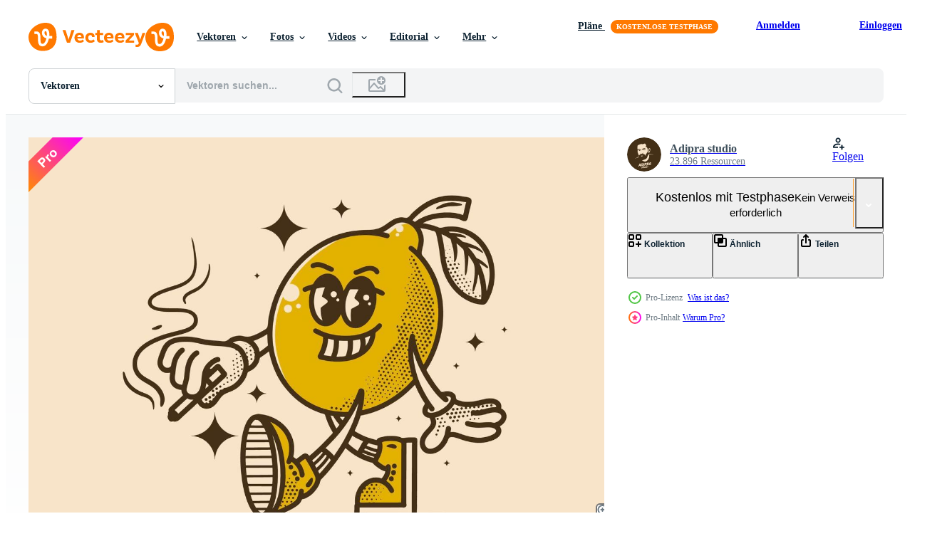

--- FILE ---
content_type: text/html; charset=utf-8
request_url: https://de.vecteezy.com/resources/21620642/show_related_grids_async_content
body_size: 20571
content:
<turbo-frame id="show-related-resources">
    <div data-conversions-category="Benutzer haben sich auch angesehen">
      <h2 class="ez-resource-related__header">
        Benutzer haben sich auch angesehen
      </h2>

      <ul class="ez-resource-grid ez-resource-grid--main-grid  is-hidden" id="false" data-controller="grid contributor-info" data-grid-track-truncation-value="false" data-max-rows="50" data-row-height="240" data-instant-grid="false" data-truncate-results="false" data-testid="also-viewed-resources" data-labels="editable free" style="--editable: &#39;Bearbeitbar&#39;;--free: &#39;Kostenlos&#39;;">

  <li class="ez-resource-grid__item ez-resource-thumb ez-resource-thumb--pro" data-controller="grid-item-decorator" data-position="{{position}}" data-item-id="21620651" data-pro="true" data-grid-target="gridItem" data-w="286" data-h="200" data-grid-item-decorator-free-label-value="Kostenlos" data-action="mouseenter-&gt;grid-item-decorator#hoverThumb:once" data-grid-item-decorator-item-pro-param="Pro" data-grid-item-decorator-resource-id-param="21620651" data-grid-item-decorator-content-type-param="Content-vector" data-grid-item-decorator-image-src-param="https://static.vecteezy.com/system/resources/previews/021/620/651/non_2x/vintage-mascot-character-of-walking-lemon-fruit-vector.jpg" data-grid-item-decorator-pinterest-url-param="https://de.vecteezy.com/vektorkunst/21620651-jahrgang-maskottchen-charakter-von-gehen-zitrone-obst" data-grid-item-decorator-seo-page-description-param="Jahrgang Maskottchen Charakter von Gehen Zitrone Obst" data-grid-item-decorator-user-id-param="6120897" data-grid-item-decorator-user-display-name-param="Adipra studio" data-grid-item-decorator-avatar-src-param="https://static.vecteezy.com/system/user/avatar/6120897/medium_Adipra_std_kotak.png" data-grid-item-decorator-uploads-path-param="/membros/adipra-std/uploads">

  <script type="application/ld+json" id="media_schema">
  {"@context":"https://schema.org","@type":"ImageObject","name":"Jahrgang Maskottchen Charakter von Gehen Zitrone Obst","uploadDate":"2023-03-23T07:55:40-05:00","thumbnailUrl":"https://static.vecteezy.com/ti/gratis-vektor/t1/21620651-jahrgang-maskottchen-charakter-von-gehen-zitrone-obst-vektor.jpg","contentUrl":"https://static.vecteezy.com/ti/gratis-vektor/p1/21620651-jahrgang-maskottchen-charakter-von-gehen-zitrone-obst-vektor.jpg","sourceOrganization":"Vecteezy","license":"https://support.vecteezy.com/de/nieuwe-vecteezy-licenties-ByHivesvt","acquireLicensePage":"https://de.vecteezy.com/vektorkunst/21620651-jahrgang-maskottchen-charakter-von-gehen-zitrone-obst","creator":{"@type":"Person","name":"Adipra studio"},"copyrightNotice":"Adipra studio","creditText":"Vecteezy"}
</script>


<a href="/vektorkunst/21620651-jahrgang-maskottchen-charakter-von-gehen-zitrone-obst" class="ez-resource-thumb__link" title="Jahrgang Maskottchen Charakter von Gehen Zitrone Obst" style="--height: 200; --width: 286; " data-action="click-&gt;grid#trackResourceClick mouseenter-&gt;grid#trackResourceHover" data-content-type="vector" data-controller="ez-hover-intent" data-previews-srcs="[&quot;https://static.vecteezy.com/ti/gratis-vektor/p1/21620651-jahrgang-maskottchen-charakter-von-gehen-zitrone-obst-vektor.jpg&quot;,&quot;https://static.vecteezy.com/ti/gratis-vektor/p2/21620651-jahrgang-maskottchen-charakter-von-gehen-zitrone-obst-vektor.jpg&quot;]" data-pro="true" data-resource-id="21620651" data-grid-item-decorator-target="link">
    <img src="https://static.vecteezy.com/ti/gratis-vektor/t2/21620651-jahrgang-maskottchen-charakter-von-gehen-zitrone-obst-vektor.jpg" srcset="https://static.vecteezy.com/ti/gratis-vektor/t1/21620651-jahrgang-maskottchen-charakter-von-gehen-zitrone-obst-vektor.jpg 2x, https://static.vecteezy.com/ti/gratis-vektor/t2/21620651-jahrgang-maskottchen-charakter-von-gehen-zitrone-obst-vektor.jpg 1x" class="ez-resource-thumb__img" loading="lazy" decoding="async" width="286" height="200" alt="Jahrgang Maskottchen Charakter von Gehen Zitrone Obst vektor">

</a>

  <div class="ez-resource-thumb__label-wrap"></div>
  

  <div class="ez-resource-thumb__hover-state"></div>
</li><li class="ez-resource-grid__item ez-resource-thumb ez-resource-thumb--pro" data-controller="grid-item-decorator" data-position="{{position}}" data-item-id="4641207" data-pro="true" data-grid-target="gridItem" data-w="200" data-h="200" data-grid-item-decorator-free-label-value="Kostenlos" data-action="mouseenter-&gt;grid-item-decorator#hoverThumb:once" data-grid-item-decorator-item-pro-param="Pro" data-grid-item-decorator-resource-id-param="4641207" data-grid-item-decorator-content-type-param="Content-vector" data-grid-item-decorator-image-src-param="https://static.vecteezy.com/system/resources/previews/004/641/207/non_2x/cool-funky-lemon-face-character-for-stickers-vector.jpg" data-grid-item-decorator-pinterest-url-param="https://de.vecteezy.com/vektorkunst/4641207-cool-funky-lemon-face-character-for-stickers" data-grid-item-decorator-seo-page-description-param="cooler funky Zitronengesichtscharakter für Aufkleber" data-grid-item-decorator-user-id-param="5755943" data-grid-item-decorator-user-display-name-param="Ashutosh  Wadhawan" data-grid-item-decorator-uploads-path-param="/membros/vectorcafe/uploads">

  <script type="application/ld+json" id="media_schema">
  {"@context":"https://schema.org","@type":"ImageObject","name":"cooler funky Zitronengesichtscharakter für Aufkleber","uploadDate":"2021-12-01T05:36:36-06:00","thumbnailUrl":"https://static.vecteezy.com/ti/gratis-vektor/t1/4641207-cool-funky-lemon-face-character-for-stickers-vektor.jpg","contentUrl":"https://static.vecteezy.com/ti/gratis-vektor/p1/4641207-cool-funky-lemon-face-character-for-stickers-vektor.jpg","sourceOrganization":"Vecteezy","license":"https://support.vecteezy.com/de/nieuwe-vecteezy-licenties-ByHivesvt","acquireLicensePage":"https://de.vecteezy.com/vektorkunst/4641207-cool-funky-lemon-face-character-for-stickers","creator":{"@type":"Person","name":"Ashutosh Wadhawan"},"copyrightNotice":"Ashutosh Wadhawan","creditText":"Vecteezy"}
</script>


<a href="/vektorkunst/4641207-cool-funky-lemon-face-character-for-stickers" class="ez-resource-thumb__link" title="cooler funky Zitronengesichtscharakter für Aufkleber" style="--height: 200; --width: 200; " data-action="click-&gt;grid#trackResourceClick mouseenter-&gt;grid#trackResourceHover" data-content-type="vector" data-controller="ez-hover-intent" data-previews-srcs="[&quot;https://static.vecteezy.com/ti/gratis-vektor/p1/4641207-cool-funky-lemon-face-character-for-stickers-vektor.jpg&quot;,&quot;https://static.vecteezy.com/ti/gratis-vektor/p2/4641207-cool-funky-lemon-face-character-for-stickers-vektor.jpg&quot;]" data-pro="true" data-resource-id="4641207" data-grid-item-decorator-target="link">
    <img src="https://static.vecteezy.com/ti/gratis-vektor/t2/4641207-cool-funky-lemon-face-character-for-stickers-vektor.jpg" srcset="https://static.vecteezy.com/ti/gratis-vektor/t1/4641207-cool-funky-lemon-face-character-for-stickers-vektor.jpg 2x, https://static.vecteezy.com/ti/gratis-vektor/t2/4641207-cool-funky-lemon-face-character-for-stickers-vektor.jpg 1x" class="ez-resource-thumb__img" loading="lazy" decoding="async" width="200" height="200" alt="cooler funky Zitronengesichtscharakter für Aufkleber vektor">

</a>

  <div class="ez-resource-thumb__label-wrap"></div>
  

  <div class="ez-resource-thumb__hover-state"></div>
</li><li class="ez-resource-grid__item ez-resource-thumb ez-resource-thumb--pro" data-controller="grid-item-decorator" data-position="{{position}}" data-item-id="17067071" data-pro="true" data-grid-target="gridItem" data-w="286" data-h="200" data-grid-item-decorator-free-label-value="Kostenlos" data-action="mouseenter-&gt;grid-item-decorator#hoverThumb:once" data-grid-item-decorator-item-pro-param="Pro" data-grid-item-decorator-resource-id-param="17067071" data-grid-item-decorator-content-type-param="Content-vector" data-grid-item-decorator-image-src-param="https://static.vecteezy.com/system/resources/previews/017/067/071/non_2x/mascot-character-illustration-of-happy-sun-vector.jpg" data-grid-item-decorator-pinterest-url-param="https://de.vecteezy.com/vektorkunst/17067071-maskottchencharakterillustration-der-glucklichen-sonne" data-grid-item-decorator-seo-page-description-param="maskottchencharakterillustration der glücklichen sonne" data-grid-item-decorator-user-id-param="6120897" data-grid-item-decorator-user-display-name-param="Adipra studio" data-grid-item-decorator-avatar-src-param="https://static.vecteezy.com/system/user/avatar/6120897/medium_Adipra_std_kotak.png" data-grid-item-decorator-uploads-path-param="/membros/adipra-std/uploads">

  <script type="application/ld+json" id="media_schema">
  {"@context":"https://schema.org","@type":"ImageObject","name":"maskottchencharakterillustration der glücklichen sonne","uploadDate":"2023-01-10T01:10:07-06:00","thumbnailUrl":"https://static.vecteezy.com/ti/gratis-vektor/t1/17067071-maskottchencharakterillustration-der-glucklichen-sonne-vektor.jpg","contentUrl":"https://static.vecteezy.com/ti/gratis-vektor/p1/17067071-maskottchencharakterillustration-der-glucklichen-sonne-vektor.jpg","sourceOrganization":"Vecteezy","license":"https://support.vecteezy.com/de/nieuwe-vecteezy-licenties-ByHivesvt","acquireLicensePage":"https://de.vecteezy.com/vektorkunst/17067071-maskottchencharakterillustration-der-glucklichen-sonne","creator":{"@type":"Person","name":"Adipra studio"},"copyrightNotice":"Adipra studio","creditText":"Vecteezy"}
</script>


<a href="/vektorkunst/17067071-maskottchencharakterillustration-der-glucklichen-sonne" class="ez-resource-thumb__link" title="maskottchencharakterillustration der glücklichen sonne" style="--height: 200; --width: 286; " data-action="click-&gt;grid#trackResourceClick mouseenter-&gt;grid#trackResourceHover" data-content-type="vector" data-controller="ez-hover-intent" data-previews-srcs="[&quot;https://static.vecteezy.com/ti/gratis-vektor/p1/17067071-maskottchencharakterillustration-der-glucklichen-sonne-vektor.jpg&quot;,&quot;https://static.vecteezy.com/ti/gratis-vektor/p2/17067071-maskottchencharakterillustration-der-glucklichen-sonne-vektor.jpg&quot;]" data-pro="true" data-resource-id="17067071" data-grid-item-decorator-target="link">
    <img src="https://static.vecteezy.com/ti/gratis-vektor/t2/17067071-maskottchencharakterillustration-der-glucklichen-sonne-vektor.jpg" srcset="https://static.vecteezy.com/ti/gratis-vektor/t1/17067071-maskottchencharakterillustration-der-glucklichen-sonne-vektor.jpg 2x, https://static.vecteezy.com/ti/gratis-vektor/t2/17067071-maskottchencharakterillustration-der-glucklichen-sonne-vektor.jpg 1x" class="ez-resource-thumb__img" loading="lazy" decoding="async" width="286" height="200" alt="maskottchencharakterillustration der glücklichen sonne vektor">

</a>

  <div class="ez-resource-thumb__label-wrap"></div>
  

  <div class="ez-resource-thumb__hover-state"></div>
</li><li class="ez-resource-grid__item ez-resource-thumb ez-resource-thumb--pro" data-controller="grid-item-decorator" data-position="{{position}}" data-item-id="21914395" data-pro="true" data-grid-target="gridItem" data-w="286" data-h="200" data-grid-item-decorator-free-label-value="Kostenlos" data-action="mouseenter-&gt;grid-item-decorator#hoverThumb:once" data-grid-item-decorator-item-pro-param="Pro" data-grid-item-decorator-resource-id-param="21914395" data-grid-item-decorator-content-type-param="Content-vector" data-grid-item-decorator-image-src-param="https://static.vecteezy.com/system/resources/previews/021/914/395/non_2x/mascot-character-of-old-round-vinyl-with-happy-face-vector.jpg" data-grid-item-decorator-pinterest-url-param="https://de.vecteezy.com/vektorkunst/21914395-maskottchen-charakter-von-alt-runden-vinyl-mit-glucklich-gesicht" data-grid-item-decorator-seo-page-description-param="Maskottchen Charakter von alt runden Vinyl mit glücklich Gesicht" data-grid-item-decorator-user-id-param="6120897" data-grid-item-decorator-user-display-name-param="Adipra studio" data-grid-item-decorator-avatar-src-param="https://static.vecteezy.com/system/user/avatar/6120897/medium_Adipra_std_kotak.png" data-grid-item-decorator-uploads-path-param="/membros/adipra-std/uploads">

  <script type="application/ld+json" id="media_schema">
  {"@context":"https://schema.org","@type":"ImageObject","name":"Maskottchen Charakter von alt runden Vinyl mit glücklich Gesicht","uploadDate":"2023-03-28T11:55:23-05:00","thumbnailUrl":"https://static.vecteezy.com/ti/gratis-vektor/t1/21914395-maskottchen-charakter-von-alt-runden-vinyl-mit-glucklich-gesicht-vektor.jpg","contentUrl":"https://static.vecteezy.com/ti/gratis-vektor/p1/21914395-maskottchen-charakter-von-alt-runden-vinyl-mit-glucklich-gesicht-vektor.jpg","sourceOrganization":"Vecteezy","license":"https://support.vecteezy.com/de/nieuwe-vecteezy-licenties-ByHivesvt","acquireLicensePage":"https://de.vecteezy.com/vektorkunst/21914395-maskottchen-charakter-von-alt-runden-vinyl-mit-glucklich-gesicht","creator":{"@type":"Person","name":"Adipra studio"},"copyrightNotice":"Adipra studio","creditText":"Vecteezy"}
</script>


<a href="/vektorkunst/21914395-maskottchen-charakter-von-alt-runden-vinyl-mit-glucklich-gesicht" class="ez-resource-thumb__link" title="Maskottchen Charakter von alt runden Vinyl mit glücklich Gesicht" style="--height: 200; --width: 286; " data-action="click-&gt;grid#trackResourceClick mouseenter-&gt;grid#trackResourceHover" data-content-type="vector" data-controller="ez-hover-intent" data-previews-srcs="[&quot;https://static.vecteezy.com/ti/gratis-vektor/p1/21914395-maskottchen-charakter-von-alt-runden-vinyl-mit-glucklich-gesicht-vektor.jpg&quot;,&quot;https://static.vecteezy.com/ti/gratis-vektor/p2/21914395-maskottchen-charakter-von-alt-runden-vinyl-mit-glucklich-gesicht-vektor.jpg&quot;]" data-pro="true" data-resource-id="21914395" data-grid-item-decorator-target="link">
    <img src="https://static.vecteezy.com/ti/gratis-vektor/t2/21914395-maskottchen-charakter-von-alt-runden-vinyl-mit-glucklich-gesicht-vektor.jpg" srcset="https://static.vecteezy.com/ti/gratis-vektor/t1/21914395-maskottchen-charakter-von-alt-runden-vinyl-mit-glucklich-gesicht-vektor.jpg 2x, https://static.vecteezy.com/ti/gratis-vektor/t2/21914395-maskottchen-charakter-von-alt-runden-vinyl-mit-glucklich-gesicht-vektor.jpg 1x" class="ez-resource-thumb__img" loading="lazy" decoding="async" width="286" height="200" alt="Maskottchen Charakter von alt runden Vinyl mit glücklich Gesicht vektor">

</a>

  <div class="ez-resource-thumb__label-wrap"></div>
  

  <div class="ez-resource-thumb__hover-state"></div>
</li><li class="ez-resource-grid__item ez-resource-thumb ez-resource-thumb--pro" data-controller="grid-item-decorator" data-position="{{position}}" data-item-id="16529153" data-pro="true" data-grid-target="gridItem" data-w="286" data-h="200" data-grid-item-decorator-free-label-value="Kostenlos" data-action="mouseenter-&gt;grid-item-decorator#hoverThumb:once" data-grid-item-decorator-item-pro-param="Pro" data-grid-item-decorator-resource-id-param="16529153" data-grid-item-decorator-content-type-param="Content-vector" data-grid-item-decorator-image-src-param="https://static.vecteezy.com/system/resources/previews/016/529/153/non_2x/illustration-mascot-design-of-middle-finger-with-hands-and-feet-vector.jpg" data-grid-item-decorator-pinterest-url-param="https://de.vecteezy.com/vektorkunst/16529153-illustrationsmaskottchendesign-des-mittelfingers-mit-handen-und-fussen" data-grid-item-decorator-seo-page-description-param="Illustrationsmaskottchendesign des Mittelfingers mit Händen und Füßen" data-grid-item-decorator-user-id-param="6120897" data-grid-item-decorator-user-display-name-param="Adipra studio" data-grid-item-decorator-avatar-src-param="https://static.vecteezy.com/system/user/avatar/6120897/medium_Adipra_std_kotak.png" data-grid-item-decorator-uploads-path-param="/membros/adipra-std/uploads">

  <script type="application/ld+json" id="media_schema">
  {"@context":"https://schema.org","@type":"ImageObject","name":"Illustrationsmaskottchendesign des Mittelfingers mit Händen und Füßen","uploadDate":"2022-12-30T05:19:38-06:00","thumbnailUrl":"https://static.vecteezy.com/ti/gratis-vektor/t1/16529153-illustrationsmaskottchendesign-des-mittelfingers-mit-handen-und-fussen-vektor.jpg","contentUrl":"https://static.vecteezy.com/ti/gratis-vektor/p1/16529153-illustrationsmaskottchendesign-des-mittelfingers-mit-handen-und-fussen-vektor.jpg","sourceOrganization":"Vecteezy","license":"https://support.vecteezy.com/de/nieuwe-vecteezy-licenties-ByHivesvt","acquireLicensePage":"https://de.vecteezy.com/vektorkunst/16529153-illustrationsmaskottchendesign-des-mittelfingers-mit-handen-und-fussen","creator":{"@type":"Person","name":"Adipra studio"},"copyrightNotice":"Adipra studio","creditText":"Vecteezy"}
</script>


<a href="/vektorkunst/16529153-illustrationsmaskottchendesign-des-mittelfingers-mit-handen-und-fussen" class="ez-resource-thumb__link" title="Illustrationsmaskottchendesign des Mittelfingers mit Händen und Füßen" style="--height: 200; --width: 286; " data-action="click-&gt;grid#trackResourceClick mouseenter-&gt;grid#trackResourceHover" data-content-type="vector" data-controller="ez-hover-intent" data-previews-srcs="[&quot;https://static.vecteezy.com/ti/gratis-vektor/p1/16529153-illustrationsmaskottchendesign-des-mittelfingers-mit-handen-und-fussen-vektor.jpg&quot;,&quot;https://static.vecteezy.com/ti/gratis-vektor/p2/16529153-illustrationsmaskottchendesign-des-mittelfingers-mit-handen-und-fussen-vektor.jpg&quot;]" data-pro="true" data-resource-id="16529153" data-grid-item-decorator-target="link">
    <img src="https://static.vecteezy.com/ti/gratis-vektor/t2/16529153-illustrationsmaskottchendesign-des-mittelfingers-mit-handen-und-fussen-vektor.jpg" srcset="https://static.vecteezy.com/ti/gratis-vektor/t1/16529153-illustrationsmaskottchendesign-des-mittelfingers-mit-handen-und-fussen-vektor.jpg 2x, https://static.vecteezy.com/ti/gratis-vektor/t2/16529153-illustrationsmaskottchendesign-des-mittelfingers-mit-handen-und-fussen-vektor.jpg 1x" class="ez-resource-thumb__img" loading="lazy" decoding="async" width="286" height="200" alt="Illustrationsmaskottchendesign des Mittelfingers mit Händen und Füßen vektor">

</a>

  <div class="ez-resource-thumb__label-wrap"></div>
  

  <div class="ez-resource-thumb__hover-state"></div>
</li><li class="ez-resource-grid__item ez-resource-thumb ez-resource-thumb--pro" data-controller="grid-item-decorator" data-position="{{position}}" data-item-id="21059765" data-pro="true" data-grid-target="gridItem" data-w="286" data-h="200" data-grid-item-decorator-free-label-value="Kostenlos" data-action="mouseenter-&gt;grid-item-decorator#hoverThumb:once" data-grid-item-decorator-item-pro-param="Pro" data-grid-item-decorator-resource-id-param="21059765" data-grid-item-decorator-content-type-param="Content-vector" data-grid-item-decorator-image-src-param="https://static.vecteezy.com/system/resources/previews/021/059/765/non_2x/mascot-character-design-of-standing-cannabis-leaf-vector.jpg" data-grid-item-decorator-pinterest-url-param="https://de.vecteezy.com/vektorkunst/21059765-maskottchen-charakter-design-von-stehen-cannabis-blatt" data-grid-item-decorator-seo-page-description-param="Maskottchen Charakter Design von Stehen Cannabis Blatt" data-grid-item-decorator-user-id-param="6120897" data-grid-item-decorator-user-display-name-param="Adipra studio" data-grid-item-decorator-avatar-src-param="https://static.vecteezy.com/system/user/avatar/6120897/medium_Adipra_std_kotak.png" data-grid-item-decorator-uploads-path-param="/membros/adipra-std/uploads">

  <script type="application/ld+json" id="media_schema">
  {"@context":"https://schema.org","@type":"ImageObject","name":"Maskottchen Charakter Design von Stehen Cannabis Blatt","uploadDate":"2023-03-11T09:45:37-06:00","thumbnailUrl":"https://static.vecteezy.com/ti/gratis-vektor/t1/21059765-maskottchen-charakter-design-von-stehen-cannabis-blatt-vektor.jpg","contentUrl":"https://static.vecteezy.com/ti/gratis-vektor/p1/21059765-maskottchen-charakter-design-von-stehen-cannabis-blatt-vektor.jpg","sourceOrganization":"Vecteezy","license":"https://support.vecteezy.com/de/nieuwe-vecteezy-licenties-ByHivesvt","acquireLicensePage":"https://de.vecteezy.com/vektorkunst/21059765-maskottchen-charakter-design-von-stehen-cannabis-blatt","creator":{"@type":"Person","name":"Adipra studio"},"copyrightNotice":"Adipra studio","creditText":"Vecteezy"}
</script>


<a href="/vektorkunst/21059765-maskottchen-charakter-design-von-stehen-cannabis-blatt" class="ez-resource-thumb__link" title="Maskottchen Charakter Design von Stehen Cannabis Blatt" style="--height: 200; --width: 286; " data-action="click-&gt;grid#trackResourceClick mouseenter-&gt;grid#trackResourceHover" data-content-type="vector" data-controller="ez-hover-intent" data-previews-srcs="[&quot;https://static.vecteezy.com/ti/gratis-vektor/p1/21059765-maskottchen-charakter-design-von-stehen-cannabis-blatt-vektor.jpg&quot;,&quot;https://static.vecteezy.com/ti/gratis-vektor/p2/21059765-maskottchen-charakter-design-von-stehen-cannabis-blatt-vektor.jpg&quot;]" data-pro="true" data-resource-id="21059765" data-grid-item-decorator-target="link">
    <img src="https://static.vecteezy.com/ti/gratis-vektor/t2/21059765-maskottchen-charakter-design-von-stehen-cannabis-blatt-vektor.jpg" srcset="https://static.vecteezy.com/ti/gratis-vektor/t1/21059765-maskottchen-charakter-design-von-stehen-cannabis-blatt-vektor.jpg 2x, https://static.vecteezy.com/ti/gratis-vektor/t2/21059765-maskottchen-charakter-design-von-stehen-cannabis-blatt-vektor.jpg 1x" class="ez-resource-thumb__img" loading="lazy" decoding="async" width="286" height="200" alt="Maskottchen Charakter Design von Stehen Cannabis Blatt vektor">

</a>

  <div class="ez-resource-thumb__label-wrap"></div>
  

  <div class="ez-resource-thumb__hover-state"></div>
</li><li class="ez-resource-grid__item ez-resource-thumb" data-controller="grid-item-decorator" data-position="{{position}}" data-item-id="7625103" data-pro="false" data-grid-target="gridItem" data-w="200" data-h="200" data-grid-item-decorator-free-label-value="Kostenlos" data-action="mouseenter-&gt;grid-item-decorator#hoverThumb:once" data-grid-item-decorator-item-pro-param="Free" data-grid-item-decorator-resource-id-param="7625103" data-grid-item-decorator-content-type-param="Content-vector" data-grid-item-decorator-image-src-param="https://static.vecteezy.com/system/resources/previews/007/625/103/non_2x/retro-comic-cartoon-lemon-illustration-of-lemon-mascot-character-funny-lemon-free-vector.jpg" data-grid-item-decorator-pinterest-url-param="https://de.vecteezy.com/vektorkunst/7625103-retro-comic-cartoon-zitrone-vektor-illustration-von-zitrone-maskottchen-charakter-lustige-zitrone" data-grid-item-decorator-seo-page-description-param="Retro-Comic-Cartoon-Zitrone. vektorillustration des zitronenmaskottchens, charakter. lustige Zitrone." data-grid-item-decorator-user-id-param="6618240" data-grid-item-decorator-user-display-name-param="Saepul Bahri" data-grid-item-decorator-avatar-src-param="https://static.vecteezy.com/system/user/avatar/6618240/medium_Asset_7.jpg" data-grid-item-decorator-uploads-path-param="/membros/101902314910905685643/uploads">

  <script type="application/ld+json" id="media_schema">
  {"@context":"https://schema.org","@type":"ImageObject","name":"Retro-Comic-Cartoon-Zitrone. vektorillustration des zitronenmaskottchens, charakter. lustige Zitrone.","uploadDate":"2022-05-12T09:56:45-05:00","thumbnailUrl":"https://static.vecteezy.com/ti/gratis-vektor/t1/7625103-retro-comic-cartoon-zitrone-illustration-von-zitrone-maskottchen-charakter-lustige-zitrone-kostenlos-vektor.jpg","contentUrl":"https://static.vecteezy.com/ti/gratis-vektor/p1/7625103-retro-comic-cartoon-zitrone-illustration-von-zitrone-maskottchen-charakter-lustige-zitrone-kostenlos-vektor.jpg","sourceOrganization":"Vecteezy","license":"https://support.vecteezy.com/de/nieuwe-vecteezy-licenties-ByHivesvt","acquireLicensePage":"https://de.vecteezy.com/vektorkunst/7625103-retro-comic-cartoon-zitrone-vektor-illustration-von-zitrone-maskottchen-charakter-lustige-zitrone","creator":{"@type":"Person","name":"Saepul Bahri"},"copyrightNotice":"Saepul Bahri","creditText":"Vecteezy"}
</script>


<a href="/vektorkunst/7625103-retro-comic-cartoon-zitrone-vektor-illustration-von-zitrone-maskottchen-charakter-lustige-zitrone" class="ez-resource-thumb__link" title="Retro-Comic-Cartoon-Zitrone. vektorillustration des zitronenmaskottchens, charakter. lustige Zitrone." style="--height: 200; --width: 200; " data-action="click-&gt;grid#trackResourceClick mouseenter-&gt;grid#trackResourceHover" data-content-type="vector" data-controller="ez-hover-intent" data-previews-srcs="[&quot;https://static.vecteezy.com/ti/gratis-vektor/p1/7625103-retro-comic-cartoon-zitrone-illustration-von-zitrone-maskottchen-charakter-lustige-zitrone-kostenlos-vektor.jpg&quot;,&quot;https://static.vecteezy.com/ti/gratis-vektor/p2/7625103-retro-comic-cartoon-zitrone-illustration-von-zitrone-maskottchen-charakter-lustige-zitrone-kostenlos-vektor.jpg&quot;]" data-pro="false" data-resource-id="7625103" data-grid-item-decorator-target="link">
    <img src="https://static.vecteezy.com/ti/gratis-vektor/t2/7625103-retro-comic-cartoon-zitrone-illustration-von-zitrone-maskottchen-charakter-lustige-zitrone-kostenlos-vektor.jpg" srcset="https://static.vecteezy.com/ti/gratis-vektor/t1/7625103-retro-comic-cartoon-zitrone-illustration-von-zitrone-maskottchen-charakter-lustige-zitrone-kostenlos-vektor.jpg 2x, https://static.vecteezy.com/ti/gratis-vektor/t2/7625103-retro-comic-cartoon-zitrone-illustration-von-zitrone-maskottchen-charakter-lustige-zitrone-kostenlos-vektor.jpg 1x" class="ez-resource-thumb__img" loading="lazy" decoding="async" width="200" height="200" alt="Retro-Comic-Cartoon-Zitrone. vektorillustration des zitronenmaskottchens, charakter. lustige Zitrone. vektor">

</a>

  <div class="ez-resource-thumb__label-wrap"></div>
  

  <div class="ez-resource-thumb__hover-state"></div>
</li><li class="ez-resource-grid__item ez-resource-thumb ez-resource-thumb--pro" data-controller="grid-item-decorator" data-position="{{position}}" data-item-id="21059792" data-pro="true" data-grid-target="gridItem" data-w="286" data-h="200" data-grid-item-decorator-free-label-value="Kostenlos" data-action="mouseenter-&gt;grid-item-decorator#hoverThumb:once" data-grid-item-decorator-item-pro-param="Pro" data-grid-item-decorator-resource-id-param="21059792" data-grid-item-decorator-content-type-param="Content-vector" data-grid-item-decorator-image-src-param="https://static.vecteezy.com/system/resources/previews/021/059/792/non_2x/mascot-character-of-a-standing-beer-can-with-hands-forming-a-peace-symbol-vector.jpg" data-grid-item-decorator-pinterest-url-param="https://de.vecteezy.com/vektorkunst/21059792-maskottchen-charakter-von-ein-stehen-bier-konnen-mit-hande-bildung-ein-frieden-symbol" data-grid-item-decorator-seo-page-description-param="Maskottchen Charakter von ein Stehen Bier können mit Hände Bildung ein Frieden Symbol" data-grid-item-decorator-user-id-param="6120897" data-grid-item-decorator-user-display-name-param="Adipra studio" data-grid-item-decorator-avatar-src-param="https://static.vecteezy.com/system/user/avatar/6120897/medium_Adipra_std_kotak.png" data-grid-item-decorator-uploads-path-param="/membros/adipra-std/uploads">

  <script type="application/ld+json" id="media_schema">
  {"@context":"https://schema.org","@type":"ImageObject","name":"Maskottchen Charakter von ein Stehen Bier können mit Hände Bildung ein Frieden Symbol","uploadDate":"2023-03-11T09:46:18-06:00","thumbnailUrl":"https://static.vecteezy.com/ti/gratis-vektor/t1/21059792-maskottchen-charakter-von-ein-stehen-bier-konnen-mit-hande-bildung-ein-frieden-symbol-vektor.jpg","contentUrl":"https://static.vecteezy.com/ti/gratis-vektor/p1/21059792-maskottchen-charakter-von-ein-stehen-bier-konnen-mit-hande-bildung-ein-frieden-symbol-vektor.jpg","sourceOrganization":"Vecteezy","license":"https://support.vecteezy.com/de/nieuwe-vecteezy-licenties-ByHivesvt","acquireLicensePage":"https://de.vecteezy.com/vektorkunst/21059792-maskottchen-charakter-von-ein-stehen-bier-konnen-mit-hande-bildung-ein-frieden-symbol","creator":{"@type":"Person","name":"Adipra studio"},"copyrightNotice":"Adipra studio","creditText":"Vecteezy"}
</script>


<a href="/vektorkunst/21059792-maskottchen-charakter-von-ein-stehen-bier-konnen-mit-hande-bildung-ein-frieden-symbol" class="ez-resource-thumb__link" title="Maskottchen Charakter von ein Stehen Bier können mit Hände Bildung ein Frieden Symbol" style="--height: 200; --width: 286; " data-action="click-&gt;grid#trackResourceClick mouseenter-&gt;grid#trackResourceHover" data-content-type="vector" data-controller="ez-hover-intent" data-previews-srcs="[&quot;https://static.vecteezy.com/ti/gratis-vektor/p1/21059792-maskottchen-charakter-von-ein-stehen-bier-konnen-mit-hande-bildung-ein-frieden-symbol-vektor.jpg&quot;,&quot;https://static.vecteezy.com/ti/gratis-vektor/p2/21059792-maskottchen-charakter-von-ein-stehen-bier-konnen-mit-hande-bildung-ein-frieden-symbol-vektor.jpg&quot;]" data-pro="true" data-resource-id="21059792" data-grid-item-decorator-target="link">
    <img src="https://static.vecteezy.com/ti/gratis-vektor/t2/21059792-maskottchen-charakter-von-ein-stehen-bier-konnen-mit-hande-bildung-ein-frieden-symbol-vektor.jpg" srcset="https://static.vecteezy.com/ti/gratis-vektor/t1/21059792-maskottchen-charakter-von-ein-stehen-bier-konnen-mit-hande-bildung-ein-frieden-symbol-vektor.jpg 2x, https://static.vecteezy.com/ti/gratis-vektor/t2/21059792-maskottchen-charakter-von-ein-stehen-bier-konnen-mit-hande-bildung-ein-frieden-symbol-vektor.jpg 1x" class="ez-resource-thumb__img" loading="lazy" decoding="async" width="286" height="200" alt="Maskottchen Charakter von ein Stehen Bier können mit Hände Bildung ein Frieden Symbol vektor">

</a>

  <div class="ez-resource-thumb__label-wrap"></div>
  

  <div class="ez-resource-thumb__hover-state"></div>
</li><li class="ez-resource-grid__item ez-resource-thumb ez-resource-thumb--pro" data-controller="grid-item-decorator" data-position="{{position}}" data-item-id="21620637" data-pro="true" data-grid-target="gridItem" data-w="286" data-h="200" data-grid-item-decorator-free-label-value="Kostenlos" data-action="mouseenter-&gt;grid-item-decorator#hoverThumb:once" data-grid-item-decorator-item-pro-param="Pro" data-grid-item-decorator-resource-id-param="21620637" data-grid-item-decorator-content-type-param="Content-vector" data-grid-item-decorator-image-src-param="https://static.vecteezy.com/system/resources/previews/021/620/637/non_2x/vintage-mascot-character-of-walking-glass-vector.jpg" data-grid-item-decorator-pinterest-url-param="https://de.vecteezy.com/vektorkunst/21620637-jahrgang-maskottchen-charakter-von-gehen-glas" data-grid-item-decorator-seo-page-description-param="Jahrgang Maskottchen Charakter von Gehen Glas" data-grid-item-decorator-user-id-param="6120897" data-grid-item-decorator-user-display-name-param="Adipra studio" data-grid-item-decorator-avatar-src-param="https://static.vecteezy.com/system/user/avatar/6120897/medium_Adipra_std_kotak.png" data-grid-item-decorator-uploads-path-param="/membros/adipra-std/uploads">

  <script type="application/ld+json" id="media_schema">
  {"@context":"https://schema.org","@type":"ImageObject","name":"Jahrgang Maskottchen Charakter von Gehen Glas","uploadDate":"2023-03-23T07:55:32-05:00","thumbnailUrl":"https://static.vecteezy.com/ti/gratis-vektor/t1/21620637-jahrgang-maskottchen-charakter-von-gehen-glas-vektor.jpg","contentUrl":"https://static.vecteezy.com/ti/gratis-vektor/p1/21620637-jahrgang-maskottchen-charakter-von-gehen-glas-vektor.jpg","sourceOrganization":"Vecteezy","license":"https://support.vecteezy.com/de/nieuwe-vecteezy-licenties-ByHivesvt","acquireLicensePage":"https://de.vecteezy.com/vektorkunst/21620637-jahrgang-maskottchen-charakter-von-gehen-glas","creator":{"@type":"Person","name":"Adipra studio"},"copyrightNotice":"Adipra studio","creditText":"Vecteezy"}
</script>


<a href="/vektorkunst/21620637-jahrgang-maskottchen-charakter-von-gehen-glas" class="ez-resource-thumb__link" title="Jahrgang Maskottchen Charakter von Gehen Glas" style="--height: 200; --width: 286; " data-action="click-&gt;grid#trackResourceClick mouseenter-&gt;grid#trackResourceHover" data-content-type="vector" data-controller="ez-hover-intent" data-previews-srcs="[&quot;https://static.vecteezy.com/ti/gratis-vektor/p1/21620637-jahrgang-maskottchen-charakter-von-gehen-glas-vektor.jpg&quot;,&quot;https://static.vecteezy.com/ti/gratis-vektor/p2/21620637-jahrgang-maskottchen-charakter-von-gehen-glas-vektor.jpg&quot;]" data-pro="true" data-resource-id="21620637" data-grid-item-decorator-target="link">
    <img src="https://static.vecteezy.com/ti/gratis-vektor/t2/21620637-jahrgang-maskottchen-charakter-von-gehen-glas-vektor.jpg" srcset="https://static.vecteezy.com/ti/gratis-vektor/t1/21620637-jahrgang-maskottchen-charakter-von-gehen-glas-vektor.jpg 2x, https://static.vecteezy.com/ti/gratis-vektor/t2/21620637-jahrgang-maskottchen-charakter-von-gehen-glas-vektor.jpg 1x" class="ez-resource-thumb__img" loading="lazy" decoding="async" width="286" height="200" alt="Jahrgang Maskottchen Charakter von Gehen Glas vektor">

</a>

  <div class="ez-resource-thumb__label-wrap"></div>
  

  <div class="ez-resource-thumb__hover-state"></div>
</li><li class="ez-resource-grid__item ez-resource-thumb ez-resource-thumb--pro" data-controller="grid-item-decorator" data-position="{{position}}" data-item-id="17661253" data-pro="true" data-grid-target="gridItem" data-w="286" data-h="200" data-grid-item-decorator-free-label-value="Kostenlos" data-action="mouseenter-&gt;grid-item-decorator#hoverThumb:once" data-grid-item-decorator-item-pro-param="Pro" data-grid-item-decorator-resource-id-param="17661253" data-grid-item-decorator-content-type-param="Content-vector" data-grid-item-decorator-image-src-param="https://static.vecteezy.com/system/resources/previews/017/661/253/non_2x/character-mascot-illustration-of-eyeball-holding-a-cigarette-vector.jpg" data-grid-item-decorator-pinterest-url-param="https://de.vecteezy.com/vektorkunst/17661253-charaktermaskottchenillustration-des-augapfels-der-eine-zigarette-halt" data-grid-item-decorator-seo-page-description-param="charaktermaskottchenillustration des augapfels, der eine zigarette hält" data-grid-item-decorator-user-id-param="6120897" data-grid-item-decorator-user-display-name-param="Adipra studio" data-grid-item-decorator-avatar-src-param="https://static.vecteezy.com/system/user/avatar/6120897/medium_Adipra_std_kotak.png" data-grid-item-decorator-uploads-path-param="/membros/adipra-std/uploads">

  <script type="application/ld+json" id="media_schema">
  {"@context":"https://schema.org","@type":"ImageObject","name":"charaktermaskottchenillustration des augapfels, der eine zigarette hält","uploadDate":"2023-01-23T20:53:13-06:00","thumbnailUrl":"https://static.vecteezy.com/ti/gratis-vektor/t1/17661253-charaktermaskottchenillustration-des-augapfels-der-eine-zigarette-halt-vektor.jpg","contentUrl":"https://static.vecteezy.com/ti/gratis-vektor/p1/17661253-charaktermaskottchenillustration-des-augapfels-der-eine-zigarette-halt-vektor.jpg","sourceOrganization":"Vecteezy","license":"https://support.vecteezy.com/de/nieuwe-vecteezy-licenties-ByHivesvt","acquireLicensePage":"https://de.vecteezy.com/vektorkunst/17661253-charaktermaskottchenillustration-des-augapfels-der-eine-zigarette-halt","creator":{"@type":"Person","name":"Adipra studio"},"copyrightNotice":"Adipra studio","creditText":"Vecteezy"}
</script>


<a href="/vektorkunst/17661253-charaktermaskottchenillustration-des-augapfels-der-eine-zigarette-halt" class="ez-resource-thumb__link" title="charaktermaskottchenillustration des augapfels, der eine zigarette hält" style="--height: 200; --width: 286; " data-action="click-&gt;grid#trackResourceClick mouseenter-&gt;grid#trackResourceHover" data-content-type="vector" data-controller="ez-hover-intent" data-previews-srcs="[&quot;https://static.vecteezy.com/ti/gratis-vektor/p1/17661253-charaktermaskottchenillustration-des-augapfels-der-eine-zigarette-halt-vektor.jpg&quot;,&quot;https://static.vecteezy.com/ti/gratis-vektor/p2/17661253-charaktermaskottchenillustration-des-augapfels-der-eine-zigarette-halt-vektor.jpg&quot;]" data-pro="true" data-resource-id="17661253" data-grid-item-decorator-target="link">
    <img src="https://static.vecteezy.com/ti/gratis-vektor/t2/17661253-charaktermaskottchenillustration-des-augapfels-der-eine-zigarette-halt-vektor.jpg" srcset="https://static.vecteezy.com/ti/gratis-vektor/t1/17661253-charaktermaskottchenillustration-des-augapfels-der-eine-zigarette-halt-vektor.jpg 2x, https://static.vecteezy.com/ti/gratis-vektor/t2/17661253-charaktermaskottchenillustration-des-augapfels-der-eine-zigarette-halt-vektor.jpg 1x" class="ez-resource-thumb__img" loading="lazy" decoding="async" width="286" height="200" alt="charaktermaskottchenillustration des augapfels, der eine zigarette hält vektor">

</a>

  <div class="ez-resource-thumb__label-wrap"></div>
  

  <div class="ez-resource-thumb__hover-state"></div>
</li><li class="ez-resource-grid__item ez-resource-thumb ez-resource-thumb--pro" data-controller="grid-item-decorator" data-position="{{position}}" data-item-id="17460030" data-pro="true" data-grid-target="gridItem" data-w="200" data-h="200" data-grid-item-decorator-free-label-value="Kostenlos" data-action="mouseenter-&gt;grid-item-decorator#hoverThumb:once" data-grid-item-decorator-item-pro-param="Pro" data-grid-item-decorator-resource-id-param="17460030" data-grid-item-decorator-content-type-param="Content-vector" data-grid-item-decorator-image-src-param="https://static.vecteezy.com/system/resources/previews/017/460/030/non_2x/lemon-logo-cute-lemon-mascot-logo-cartoon-design-lemon-face-character-drawing-illustration-for-lemonade-beverage-or-juice-and-drink-related-business-vector.jpg" data-grid-item-decorator-pinterest-url-param="https://de.vecteezy.com/vektorkunst/17460030-zitronen-logo-niedliches-zitronenmaskottchen-logo-karikaturdesign-zitronengesichtscharakterzeichnungsillustration-fur-limonadengetranke-oder-saft-und-getrankebezogene-geschafte" data-grid-item-decorator-seo-page-description-param="Zitronen-Logo. niedliches zitronenmaskottchen-logo-karikaturdesign. zitronengesichtscharakterzeichnungsillustration für limonadengetränke oder saft- und getränkebezogene geschäfte." data-grid-item-decorator-user-id-param="4373407" data-grid-item-decorator-user-display-name-param="Ramosh Artworks" data-grid-item-decorator-avatar-src-param="https://static.vecteezy.com/system/user/avatar/4373407/medium_Screenshot_2021-06-03-00-37-44-395_com.android.chrome.png" data-grid-item-decorator-uploads-path-param="/membros/ramoshartworks/uploads">

  <script type="application/ld+json" id="media_schema">
  {"@context":"https://schema.org","@type":"ImageObject","name":"Zitronen-Logo. niedliches zitronenmaskottchen-logo-karikaturdesign. zitronengesichtscharakterzeichnungsillustration für limonadengetränke oder saft- und getränkebezogene geschäfte.","uploadDate":"2023-01-18T14:40:23-06:00","thumbnailUrl":"https://static.vecteezy.com/ti/gratis-vektor/t1/17460030-zitronen-logo-niedliches-zitronenmaskottchen-logo-karikaturdesign-zitronengesichtscharakterzeichnungsillustration-fur-limonadengetranke-oder-saft-und-getrankebezogene-geschafte-vektor.jpg","contentUrl":"https://static.vecteezy.com/ti/gratis-vektor/p1/17460030-zitronen-logo-niedliches-zitronenmaskottchen-logo-karikaturdesign-zitronengesichtscharakterzeichnungsillustration-fur-limonadengetranke-oder-saft-und-getrankebezogene-geschafte-vektor.jpg","sourceOrganization":"Vecteezy","license":"https://support.vecteezy.com/de/nieuwe-vecteezy-licenties-ByHivesvt","acquireLicensePage":"https://de.vecteezy.com/vektorkunst/17460030-zitronen-logo-niedliches-zitronenmaskottchen-logo-karikaturdesign-zitronengesichtscharakterzeichnungsillustration-fur-limonadengetranke-oder-saft-und-getrankebezogene-geschafte","creator":{"@type":"Person","name":"Ramosh Artworks"},"copyrightNotice":"Ramosh Artworks","creditText":"Vecteezy"}
</script>


<a href="/vektorkunst/17460030-zitronen-logo-niedliches-zitronenmaskottchen-logo-karikaturdesign-zitronengesichtscharakterzeichnungsillustration-fur-limonadengetranke-oder-saft-und-getrankebezogene-geschafte" class="ez-resource-thumb__link" title="Zitronen-Logo. niedliches zitronenmaskottchen-logo-karikaturdesign. zitronengesichtscharakterzeichnungsillustration für limonadengetränke oder saft- und getränkebezogene geschäfte." style="--height: 200; --width: 200; " data-action="click-&gt;grid#trackResourceClick mouseenter-&gt;grid#trackResourceHover" data-content-type="vector" data-controller="ez-hover-intent" data-previews-srcs="[&quot;https://static.vecteezy.com/ti/gratis-vektor/p1/17460030-zitronen-logo-niedliches-zitronenmaskottchen-logo-karikaturdesign-zitronengesichtscharakterzeichnungsillustration-fur-limonadengetranke-oder-saft-und-getrankebezogene-geschafte-vektor.jpg&quot;,&quot;https://static.vecteezy.com/ti/gratis-vektor/p2/17460030-zitronen-logo-niedliches-zitronenmaskottchen-logo-karikaturdesign-zitronengesichtscharakterzeichnungsillustration-fur-limonadengetranke-oder-saft-und-getrankebezogene-geschafte-vektor.jpg&quot;]" data-pro="true" data-resource-id="17460030" data-grid-item-decorator-target="link">
    <img src="https://static.vecteezy.com/ti/gratis-vektor/t2/17460030-zitronen-logo-niedliches-zitronenmaskottchen-logo-karikaturdesign-zitronengesichtscharakterzeichnungsillustration-fur-limonadengetranke-oder-saft-und-getrankebezogene-geschafte-vektor.jpg" srcset="https://static.vecteezy.com/ti/gratis-vektor/t1/17460030-zitronen-logo-niedliches-zitronenmaskottchen-logo-karikaturdesign-zitronengesichtscharakterzeichnungsillustration-fur-limonadengetranke-oder-saft-und-getrankebezogene-geschafte-vektor.jpg 2x, https://static.vecteezy.com/ti/gratis-vektor/t2/17460030-zitronen-logo-niedliches-zitronenmaskottchen-logo-karikaturdesign-zitronengesichtscharakterzeichnungsillustration-fur-limonadengetranke-oder-saft-und-getrankebezogene-geschafte-vektor.jpg 1x" class="ez-resource-thumb__img" loading="lazy" decoding="async" width="200" height="200" alt="Zitronen-Logo. niedliches zitronenmaskottchen-logo-karikaturdesign. zitronengesichtscharakterzeichnungsillustration für limonadengetränke oder saft- und getränkebezogene geschäfte. vektor">

</a>

  <div class="ez-resource-thumb__label-wrap"></div>
  

  <div class="ez-resource-thumb__hover-state"></div>
</li><li class="ez-resource-grid__item ez-resource-thumb ez-resource-thumb--pro" data-controller="grid-item-decorator" data-position="{{position}}" data-item-id="21620627" data-pro="true" data-grid-target="gridItem" data-w="286" data-h="200" data-grid-item-decorator-free-label-value="Kostenlos" data-action="mouseenter-&gt;grid-item-decorator#hoverThumb:once" data-grid-item-decorator-item-pro-param="Pro" data-grid-item-decorator-resource-id-param="21620627" data-grid-item-decorator-content-type-param="Content-vector" data-grid-item-decorator-image-src-param="https://static.vecteezy.com/system/resources/previews/021/620/627/non_2x/mascot-character-of-a-standing-beer-can-with-hands-forming-a-peace-symbol-vector.jpg" data-grid-item-decorator-pinterest-url-param="https://de.vecteezy.com/vektorkunst/21620627-maskottchen-charakter-von-ein-stehen-bier-konnen-mit-hande-bildung-ein-frieden-symbol" data-grid-item-decorator-seo-page-description-param="Maskottchen Charakter von ein Stehen Bier können mit Hände Bildung ein Frieden Symbol" data-grid-item-decorator-user-id-param="6120897" data-grid-item-decorator-user-display-name-param="Adipra studio" data-grid-item-decorator-avatar-src-param="https://static.vecteezy.com/system/user/avatar/6120897/medium_Adipra_std_kotak.png" data-grid-item-decorator-uploads-path-param="/membros/adipra-std/uploads">

  <script type="application/ld+json" id="media_schema">
  {"@context":"https://schema.org","@type":"ImageObject","name":"Maskottchen Charakter von ein Stehen Bier können mit Hände Bildung ein Frieden Symbol","uploadDate":"2023-03-23T07:55:25-05:00","thumbnailUrl":"https://static.vecteezy.com/ti/gratis-vektor/t1/21620627-maskottchen-charakter-von-ein-stehen-bier-konnen-mit-hande-bildung-ein-frieden-symbol-vektor.jpg","contentUrl":"https://static.vecteezy.com/ti/gratis-vektor/p1/21620627-maskottchen-charakter-von-ein-stehen-bier-konnen-mit-hande-bildung-ein-frieden-symbol-vektor.jpg","sourceOrganization":"Vecteezy","license":"https://support.vecteezy.com/de/nieuwe-vecteezy-licenties-ByHivesvt","acquireLicensePage":"https://de.vecteezy.com/vektorkunst/21620627-maskottchen-charakter-von-ein-stehen-bier-konnen-mit-hande-bildung-ein-frieden-symbol","creator":{"@type":"Person","name":"Adipra studio"},"copyrightNotice":"Adipra studio","creditText":"Vecteezy"}
</script>


<a href="/vektorkunst/21620627-maskottchen-charakter-von-ein-stehen-bier-konnen-mit-hande-bildung-ein-frieden-symbol" class="ez-resource-thumb__link" title="Maskottchen Charakter von ein Stehen Bier können mit Hände Bildung ein Frieden Symbol" style="--height: 200; --width: 286; " data-action="click-&gt;grid#trackResourceClick mouseenter-&gt;grid#trackResourceHover" data-content-type="vector" data-controller="ez-hover-intent" data-previews-srcs="[&quot;https://static.vecteezy.com/ti/gratis-vektor/p1/21620627-maskottchen-charakter-von-ein-stehen-bier-konnen-mit-hande-bildung-ein-frieden-symbol-vektor.jpg&quot;,&quot;https://static.vecteezy.com/ti/gratis-vektor/p2/21620627-maskottchen-charakter-von-ein-stehen-bier-konnen-mit-hande-bildung-ein-frieden-symbol-vektor.jpg&quot;]" data-pro="true" data-resource-id="21620627" data-grid-item-decorator-target="link">
    <img src="https://static.vecteezy.com/ti/gratis-vektor/t2/21620627-maskottchen-charakter-von-ein-stehen-bier-konnen-mit-hande-bildung-ein-frieden-symbol-vektor.jpg" srcset="https://static.vecteezy.com/ti/gratis-vektor/t1/21620627-maskottchen-charakter-von-ein-stehen-bier-konnen-mit-hande-bildung-ein-frieden-symbol-vektor.jpg 2x, https://static.vecteezy.com/ti/gratis-vektor/t2/21620627-maskottchen-charakter-von-ein-stehen-bier-konnen-mit-hande-bildung-ein-frieden-symbol-vektor.jpg 1x" class="ez-resource-thumb__img" loading="lazy" decoding="async" width="286" height="200" alt="Maskottchen Charakter von ein Stehen Bier können mit Hände Bildung ein Frieden Symbol vektor">

</a>

  <div class="ez-resource-thumb__label-wrap"></div>
  

  <div class="ez-resource-thumb__hover-state"></div>
</li><li class="ez-resource-grid__item ez-resource-thumb ez-resource-thumb--pro" data-controller="grid-item-decorator" data-position="{{position}}" data-item-id="23888438" data-pro="true" data-grid-target="gridItem" data-w="286" data-h="200" data-grid-item-decorator-free-label-value="Kostenlos" data-action="mouseenter-&gt;grid-item-decorator#hoverThumb:once" data-grid-item-decorator-item-pro-param="Pro" data-grid-item-decorator-resource-id-param="23888438" data-grid-item-decorator-content-type-param="Content-vector" data-grid-item-decorator-image-src-param="https://static.vecteezy.com/system/resources/previews/023/888/438/non_2x/bottle-and-glass-of-beer-mascot-character-vector.jpg" data-grid-item-decorator-pinterest-url-param="https://de.vecteezy.com/vektorkunst/23888438-flasche-und-glas-von-bier-maskottchen-charakter" data-grid-item-decorator-seo-page-description-param="Flasche und Glas von Bier Maskottchen Charakter" data-grid-item-decorator-user-id-param="6120897" data-grid-item-decorator-user-display-name-param="Adipra studio" data-grid-item-decorator-avatar-src-param="https://static.vecteezy.com/system/user/avatar/6120897/medium_Adipra_std_kotak.png" data-grid-item-decorator-uploads-path-param="/membros/adipra-std/uploads">

  <script type="application/ld+json" id="media_schema">
  {"@context":"https://schema.org","@type":"ImageObject","name":"Flasche und Glas von Bier Maskottchen Charakter","uploadDate":"2023-05-20T00:43:08-05:00","thumbnailUrl":"https://static.vecteezy.com/ti/gratis-vektor/t1/23888438-flasche-und-glas-von-bier-maskottchen-charakter-vektor.jpg","contentUrl":"https://static.vecteezy.com/ti/gratis-vektor/p1/23888438-flasche-und-glas-von-bier-maskottchen-charakter-vektor.jpg","sourceOrganization":"Vecteezy","license":"https://support.vecteezy.com/de/nieuwe-vecteezy-licenties-ByHivesvt","acquireLicensePage":"https://de.vecteezy.com/vektorkunst/23888438-flasche-und-glas-von-bier-maskottchen-charakter","creator":{"@type":"Person","name":"Adipra studio"},"copyrightNotice":"Adipra studio","creditText":"Vecteezy"}
</script>


<a href="/vektorkunst/23888438-flasche-und-glas-von-bier-maskottchen-charakter" class="ez-resource-thumb__link" title="Flasche und Glas von Bier Maskottchen Charakter" style="--height: 200; --width: 286; " data-action="click-&gt;grid#trackResourceClick mouseenter-&gt;grid#trackResourceHover" data-content-type="vector" data-controller="ez-hover-intent" data-previews-srcs="[&quot;https://static.vecteezy.com/ti/gratis-vektor/p1/23888438-flasche-und-glas-von-bier-maskottchen-charakter-vektor.jpg&quot;,&quot;https://static.vecteezy.com/ti/gratis-vektor/p2/23888438-flasche-und-glas-von-bier-maskottchen-charakter-vektor.jpg&quot;]" data-pro="true" data-resource-id="23888438" data-grid-item-decorator-target="link">
    <img src="https://static.vecteezy.com/ti/gratis-vektor/t2/23888438-flasche-und-glas-von-bier-maskottchen-charakter-vektor.jpg" srcset="https://static.vecteezy.com/ti/gratis-vektor/t1/23888438-flasche-und-glas-von-bier-maskottchen-charakter-vektor.jpg 2x, https://static.vecteezy.com/ti/gratis-vektor/t2/23888438-flasche-und-glas-von-bier-maskottchen-charakter-vektor.jpg 1x" class="ez-resource-thumb__img" loading="lazy" decoding="async" width="286" height="200" alt="Flasche und Glas von Bier Maskottchen Charakter vektor">

</a>

  <div class="ez-resource-thumb__label-wrap"></div>
  

  <div class="ez-resource-thumb__hover-state"></div>
</li><li class="ez-resource-grid__item ez-resource-thumb ez-resource-thumb--pro" data-controller="grid-item-decorator" data-position="{{position}}" data-item-id="16811335" data-pro="true" data-grid-target="gridItem" data-w="286" data-h="200" data-grid-item-decorator-free-label-value="Kostenlos" data-action="mouseenter-&gt;grid-item-decorator#hoverThumb:once" data-grid-item-decorator-item-pro-param="Pro" data-grid-item-decorator-resource-id-param="16811335" data-grid-item-decorator-content-type-param="Content-vector" data-grid-item-decorator-image-src-param="https://static.vecteezy.com/system/resources/previews/016/811/335/non_2x/mascot-art-illustration-of-money-with-hands-and-feet-vector.jpg" data-grid-item-decorator-pinterest-url-param="https://de.vecteezy.com/vektorkunst/16811335-maskottchenkunstillustration-des-geldes-mit-handen-und-fussen" data-grid-item-decorator-seo-page-description-param="maskottchenkunstillustration des geldes mit händen und füßen" data-grid-item-decorator-user-id-param="6120897" data-grid-item-decorator-user-display-name-param="Adipra studio" data-grid-item-decorator-avatar-src-param="https://static.vecteezy.com/system/user/avatar/6120897/medium_Adipra_std_kotak.png" data-grid-item-decorator-uploads-path-param="/membros/adipra-std/uploads">

  <script type="application/ld+json" id="media_schema">
  {"@context":"https://schema.org","@type":"ImageObject","name":"maskottchenkunstillustration des geldes mit händen und füßen","uploadDate":"2023-01-05T05:15:46-06:00","thumbnailUrl":"https://static.vecteezy.com/ti/gratis-vektor/t1/16811335-maskottchenkunstillustration-des-geldes-mit-handen-und-fussen-vektor.jpg","contentUrl":"https://static.vecteezy.com/ti/gratis-vektor/p1/16811335-maskottchenkunstillustration-des-geldes-mit-handen-und-fussen-vektor.jpg","sourceOrganization":"Vecteezy","license":"https://support.vecteezy.com/de/nieuwe-vecteezy-licenties-ByHivesvt","acquireLicensePage":"https://de.vecteezy.com/vektorkunst/16811335-maskottchenkunstillustration-des-geldes-mit-handen-und-fussen","creator":{"@type":"Person","name":"Adipra studio"},"copyrightNotice":"Adipra studio","creditText":"Vecteezy"}
</script>


<a href="/vektorkunst/16811335-maskottchenkunstillustration-des-geldes-mit-handen-und-fussen" class="ez-resource-thumb__link" title="maskottchenkunstillustration des geldes mit händen und füßen" style="--height: 200; --width: 286; " data-action="click-&gt;grid#trackResourceClick mouseenter-&gt;grid#trackResourceHover" data-content-type="vector" data-controller="ez-hover-intent" data-previews-srcs="[&quot;https://static.vecteezy.com/ti/gratis-vektor/p1/16811335-maskottchenkunstillustration-des-geldes-mit-handen-und-fussen-vektor.jpg&quot;,&quot;https://static.vecteezy.com/ti/gratis-vektor/p2/16811335-maskottchenkunstillustration-des-geldes-mit-handen-und-fussen-vektor.jpg&quot;]" data-pro="true" data-resource-id="16811335" data-grid-item-decorator-target="link">
    <img src="https://static.vecteezy.com/ti/gratis-vektor/t2/16811335-maskottchenkunstillustration-des-geldes-mit-handen-und-fussen-vektor.jpg" srcset="https://static.vecteezy.com/ti/gratis-vektor/t1/16811335-maskottchenkunstillustration-des-geldes-mit-handen-und-fussen-vektor.jpg 2x, https://static.vecteezy.com/ti/gratis-vektor/t2/16811335-maskottchenkunstillustration-des-geldes-mit-handen-und-fussen-vektor.jpg 1x" class="ez-resource-thumb__img" loading="lazy" decoding="async" width="286" height="200" alt="maskottchenkunstillustration des geldes mit händen und füßen vektor">

</a>

  <div class="ez-resource-thumb__label-wrap"></div>
  

  <div class="ez-resource-thumb__hover-state"></div>
</li><li class="ez-resource-grid__item ez-resource-thumb" data-controller="grid-item-decorator" data-position="{{position}}" data-item-id="20526816" data-pro="false" data-grid-target="gridItem" data-w="286" data-h="200" data-grid-item-decorator-free-label-value="Kostenlos" data-action="mouseenter-&gt;grid-item-decorator#hoverThumb:once" data-grid-item-decorator-item-pro-param="Free" data-grid-item-decorator-resource-id-param="20526816" data-grid-item-decorator-content-type-param="Content-vector" data-grid-item-decorator-image-src-param="https://static.vecteezy.com/system/resources/previews/020/526/816/non_2x/yellow-ball-character-walking-under-coconut-tree-illustration-free-vector.jpg" data-grid-item-decorator-pinterest-url-param="https://de.vecteezy.com/vektorkunst/20526816-gelb-ball-charakter-gehen-unter-kokosnuss-baum-illustration" data-grid-item-decorator-seo-page-description-param="Gelb Ball Charakter Gehen unter Kokosnuss Baum Illustration" data-grid-item-decorator-user-id-param="6120897" data-grid-item-decorator-user-display-name-param="Adipra studio" data-grid-item-decorator-avatar-src-param="https://static.vecteezy.com/system/user/avatar/6120897/medium_Adipra_std_kotak.png" data-grid-item-decorator-uploads-path-param="/membros/adipra-std/uploads">

  <script type="application/ld+json" id="media_schema">
  {"@context":"https://schema.org","@type":"ImageObject","name":"Gelb Ball Charakter Gehen unter Kokosnuss Baum Illustration","uploadDate":"2023-02-28T06:33:51-06:00","thumbnailUrl":"https://static.vecteezy.com/ti/gratis-vektor/t1/20526816-gelb-ball-charakter-gehen-unter-kokosnuss-baum-illustration-kostenlos-vektor.jpg","contentUrl":"https://static.vecteezy.com/ti/gratis-vektor/p1/20526816-gelb-ball-charakter-gehen-unter-kokosnuss-baum-illustration-kostenlos-vektor.jpg","sourceOrganization":"Vecteezy","license":"https://support.vecteezy.com/de/nieuwe-vecteezy-licenties-ByHivesvt","acquireLicensePage":"https://de.vecteezy.com/vektorkunst/20526816-gelb-ball-charakter-gehen-unter-kokosnuss-baum-illustration","creator":{"@type":"Person","name":"Adipra studio"},"copyrightNotice":"Adipra studio","creditText":"Vecteezy"}
</script>


<a href="/vektorkunst/20526816-gelb-ball-charakter-gehen-unter-kokosnuss-baum-illustration" class="ez-resource-thumb__link" title="Gelb Ball Charakter Gehen unter Kokosnuss Baum Illustration" style="--height: 200; --width: 286; " data-action="click-&gt;grid#trackResourceClick mouseenter-&gt;grid#trackResourceHover" data-content-type="vector" data-controller="ez-hover-intent" data-previews-srcs="[&quot;https://static.vecteezy.com/ti/gratis-vektor/p1/20526816-gelb-ball-charakter-gehen-unter-kokosnuss-baum-illustration-kostenlos-vektor.jpg&quot;,&quot;https://static.vecteezy.com/ti/gratis-vektor/p2/20526816-gelb-ball-charakter-gehen-unter-kokosnuss-baum-illustration-kostenlos-vektor.jpg&quot;]" data-pro="false" data-resource-id="20526816" data-grid-item-decorator-target="link">
    <img src="https://static.vecteezy.com/ti/gratis-vektor/t2/20526816-gelb-ball-charakter-gehen-unter-kokosnuss-baum-illustration-kostenlos-vektor.jpg" srcset="https://static.vecteezy.com/ti/gratis-vektor/t1/20526816-gelb-ball-charakter-gehen-unter-kokosnuss-baum-illustration-kostenlos-vektor.jpg 2x, https://static.vecteezy.com/ti/gratis-vektor/t2/20526816-gelb-ball-charakter-gehen-unter-kokosnuss-baum-illustration-kostenlos-vektor.jpg 1x" class="ez-resource-thumb__img" loading="lazy" decoding="async" width="286" height="200" alt="Gelb Ball Charakter Gehen unter Kokosnuss Baum Illustration vektor">

</a>

  <div class="ez-resource-thumb__label-wrap"></div>
  

  <div class="ez-resource-thumb__hover-state"></div>
</li><li class="ez-resource-grid__item ez-resource-thumb" data-controller="grid-item-decorator" data-position="{{position}}" data-item-id="16529168" data-pro="false" data-grid-target="gridItem" data-w="286" data-h="200" data-grid-item-decorator-free-label-value="Kostenlos" data-action="mouseenter-&gt;grid-item-decorator#hoverThumb:once" data-grid-item-decorator-item-pro-param="Free" data-grid-item-decorator-resource-id-param="16529168" data-grid-item-decorator-content-type-param="Content-vector" data-grid-item-decorator-image-src-param="https://static.vecteezy.com/system/resources/previews/016/529/168/non_2x/illustration-mascot-design-of-middle-finger-with-hands-and-feet-free-vector.jpg" data-grid-item-decorator-pinterest-url-param="https://de.vecteezy.com/vektorkunst/16529168-illustrationsmaskottchendesign-des-mittelfingers-mit-handen-und-fussen" data-grid-item-decorator-seo-page-description-param="Illustrationsmaskottchendesign des Mittelfingers mit Händen und Füßen" data-grid-item-decorator-user-id-param="6120897" data-grid-item-decorator-user-display-name-param="Adipra studio" data-grid-item-decorator-avatar-src-param="https://static.vecteezy.com/system/user/avatar/6120897/medium_Adipra_std_kotak.png" data-grid-item-decorator-uploads-path-param="/membros/adipra-std/uploads">

  <script type="application/ld+json" id="media_schema">
  {"@context":"https://schema.org","@type":"ImageObject","name":"Illustrationsmaskottchendesign des Mittelfingers mit Händen und Füßen","uploadDate":"2022-12-30T05:19:51-06:00","thumbnailUrl":"https://static.vecteezy.com/ti/gratis-vektor/t1/16529168-illustrationsmaskottchendesign-des-mittelfingers-mit-handen-und-fussen-kostenlos-vektor.jpg","contentUrl":"https://static.vecteezy.com/ti/gratis-vektor/p1/16529168-illustrationsmaskottchendesign-des-mittelfingers-mit-handen-und-fussen-kostenlos-vektor.jpg","sourceOrganization":"Vecteezy","license":"https://support.vecteezy.com/de/nieuwe-vecteezy-licenties-ByHivesvt","acquireLicensePage":"https://de.vecteezy.com/vektorkunst/16529168-illustrationsmaskottchendesign-des-mittelfingers-mit-handen-und-fussen","creator":{"@type":"Person","name":"Adipra studio"},"copyrightNotice":"Adipra studio","creditText":"Vecteezy"}
</script>


<a href="/vektorkunst/16529168-illustrationsmaskottchendesign-des-mittelfingers-mit-handen-und-fussen" class="ez-resource-thumb__link" title="Illustrationsmaskottchendesign des Mittelfingers mit Händen und Füßen" style="--height: 200; --width: 286; " data-action="click-&gt;grid#trackResourceClick mouseenter-&gt;grid#trackResourceHover" data-content-type="vector" data-controller="ez-hover-intent" data-previews-srcs="[&quot;https://static.vecteezy.com/ti/gratis-vektor/p1/16529168-illustrationsmaskottchendesign-des-mittelfingers-mit-handen-und-fussen-kostenlos-vektor.jpg&quot;,&quot;https://static.vecteezy.com/ti/gratis-vektor/p2/16529168-illustrationsmaskottchendesign-des-mittelfingers-mit-handen-und-fussen-kostenlos-vektor.jpg&quot;]" data-pro="false" data-resource-id="16529168" data-grid-item-decorator-target="link">
    <img src="https://static.vecteezy.com/ti/gratis-vektor/t2/16529168-illustrationsmaskottchendesign-des-mittelfingers-mit-handen-und-fussen-kostenlos-vektor.jpg" srcset="https://static.vecteezy.com/ti/gratis-vektor/t1/16529168-illustrationsmaskottchendesign-des-mittelfingers-mit-handen-und-fussen-kostenlos-vektor.jpg 2x, https://static.vecteezy.com/ti/gratis-vektor/t2/16529168-illustrationsmaskottchendesign-des-mittelfingers-mit-handen-und-fussen-kostenlos-vektor.jpg 1x" class="ez-resource-thumb__img" loading="lazy" decoding="async" width="286" height="200" alt="Illustrationsmaskottchendesign des Mittelfingers mit Händen und Füßen vektor">

</a>

  <div class="ez-resource-thumb__label-wrap"></div>
  

  <div class="ez-resource-thumb__hover-state"></div>
</li><li class="ez-resource-grid__item ez-resource-thumb ez-resource-thumb--pro" data-controller="grid-item-decorator" data-position="{{position}}" data-item-id="23374742" data-pro="true" data-grid-target="gridItem" data-w="286" data-h="200" data-grid-item-decorator-free-label-value="Kostenlos" data-action="mouseenter-&gt;grid-item-decorator#hoverThumb:once" data-grid-item-decorator-item-pro-param="Pro" data-grid-item-decorator-resource-id-param="23374742" data-grid-item-decorator-content-type-param="Content-vector" data-grid-item-decorator-image-src-param="https://static.vecteezy.com/system/resources/previews/023/374/742/non_2x/pink-heart-character-design-with-shy-expression-vector.jpg" data-grid-item-decorator-pinterest-url-param="https://de.vecteezy.com/vektorkunst/23374742-rosa-herz-charakter-design-mit-schuchtern-ausdruck" data-grid-item-decorator-seo-page-description-param="Rosa Herz Charakter Design mit schüchtern Ausdruck" data-grid-item-decorator-user-id-param="6120897" data-grid-item-decorator-user-display-name-param="Adipra studio" data-grid-item-decorator-avatar-src-param="https://static.vecteezy.com/system/user/avatar/6120897/medium_Adipra_std_kotak.png" data-grid-item-decorator-uploads-path-param="/membros/adipra-std/uploads">

  <script type="application/ld+json" id="media_schema">
  {"@context":"https://schema.org","@type":"ImageObject","name":"Rosa Herz Charakter Design mit schüchtern Ausdruck","uploadDate":"2023-05-03T19:33:49-05:00","thumbnailUrl":"https://static.vecteezy.com/ti/gratis-vektor/t1/23374742-rosa-herz-charakter-design-mit-schuchtern-ausdruck-vektor.jpg","contentUrl":"https://static.vecteezy.com/ti/gratis-vektor/p1/23374742-rosa-herz-charakter-design-mit-schuchtern-ausdruck-vektor.jpg","sourceOrganization":"Vecteezy","license":"https://support.vecteezy.com/de/nieuwe-vecteezy-licenties-ByHivesvt","acquireLicensePage":"https://de.vecteezy.com/vektorkunst/23374742-rosa-herz-charakter-design-mit-schuchtern-ausdruck","creator":{"@type":"Person","name":"Adipra studio"},"copyrightNotice":"Adipra studio","creditText":"Vecteezy"}
</script>


<a href="/vektorkunst/23374742-rosa-herz-charakter-design-mit-schuchtern-ausdruck" class="ez-resource-thumb__link" title="Rosa Herz Charakter Design mit schüchtern Ausdruck" style="--height: 200; --width: 286; " data-action="click-&gt;grid#trackResourceClick mouseenter-&gt;grid#trackResourceHover" data-content-type="vector" data-controller="ez-hover-intent" data-previews-srcs="[&quot;https://static.vecteezy.com/ti/gratis-vektor/p1/23374742-rosa-herz-charakter-design-mit-schuchtern-ausdruck-vektor.jpg&quot;,&quot;https://static.vecteezy.com/ti/gratis-vektor/p2/23374742-rosa-herz-charakter-design-mit-schuchtern-ausdruck-vektor.jpg&quot;]" data-pro="true" data-resource-id="23374742" data-grid-item-decorator-target="link">
    <img src="https://static.vecteezy.com/ti/gratis-vektor/t2/23374742-rosa-herz-charakter-design-mit-schuchtern-ausdruck-vektor.jpg" srcset="https://static.vecteezy.com/ti/gratis-vektor/t1/23374742-rosa-herz-charakter-design-mit-schuchtern-ausdruck-vektor.jpg 2x, https://static.vecteezy.com/ti/gratis-vektor/t2/23374742-rosa-herz-charakter-design-mit-schuchtern-ausdruck-vektor.jpg 1x" class="ez-resource-thumb__img" loading="lazy" decoding="async" width="286" height="200" alt="Rosa Herz Charakter Design mit schüchtern Ausdruck vektor">

</a>

  <div class="ez-resource-thumb__label-wrap"></div>
  

  <div class="ez-resource-thumb__hover-state"></div>
</li><li class="ez-resource-grid__item ez-resource-thumb ez-resource-thumb--pro" data-controller="grid-item-decorator" data-position="{{position}}" data-item-id="21620613" data-pro="true" data-grid-target="gridItem" data-w="286" data-h="200" data-grid-item-decorator-free-label-value="Kostenlos" data-action="mouseenter-&gt;grid-item-decorator#hoverThumb:once" data-grid-item-decorator-item-pro-param="Pro" data-grid-item-decorator-resource-id-param="21620613" data-grid-item-decorator-content-type-param="Content-vector" data-grid-item-decorator-image-src-param="https://static.vecteezy.com/system/resources/previews/021/620/613/non_2x/several-design-characters-with-hands-forming-peace-symbol-vector.jpg" data-grid-item-decorator-pinterest-url-param="https://de.vecteezy.com/vektorkunst/21620613-mehrere-design-zeichen-mit-hande-bildung-frieden-symbol" data-grid-item-decorator-seo-page-description-param="mehrere Design Zeichen mit Hände Bildung Frieden Symbol" data-grid-item-decorator-user-id-param="6120897" data-grid-item-decorator-user-display-name-param="Adipra studio" data-grid-item-decorator-avatar-src-param="https://static.vecteezy.com/system/user/avatar/6120897/medium_Adipra_std_kotak.png" data-grid-item-decorator-uploads-path-param="/membros/adipra-std/uploads">

  <script type="application/ld+json" id="media_schema">
  {"@context":"https://schema.org","@type":"ImageObject","name":"mehrere Design Zeichen mit Hände Bildung Frieden Symbol","uploadDate":"2023-03-23T07:55:12-05:00","thumbnailUrl":"https://static.vecteezy.com/ti/gratis-vektor/t1/21620613-mehrere-design-zeichen-mit-hande-bildung-frieden-symbol-vektor.jpg","contentUrl":"https://static.vecteezy.com/ti/gratis-vektor/p1/21620613-mehrere-design-zeichen-mit-hande-bildung-frieden-symbol-vektor.jpg","sourceOrganization":"Vecteezy","license":"https://support.vecteezy.com/de/nieuwe-vecteezy-licenties-ByHivesvt","acquireLicensePage":"https://de.vecteezy.com/vektorkunst/21620613-mehrere-design-zeichen-mit-hande-bildung-frieden-symbol","creator":{"@type":"Person","name":"Adipra studio"},"copyrightNotice":"Adipra studio","creditText":"Vecteezy"}
</script>


<a href="/vektorkunst/21620613-mehrere-design-zeichen-mit-hande-bildung-frieden-symbol" class="ez-resource-thumb__link" title="mehrere Design Zeichen mit Hände Bildung Frieden Symbol" style="--height: 200; --width: 286; " data-action="click-&gt;grid#trackResourceClick mouseenter-&gt;grid#trackResourceHover" data-content-type="vector" data-controller="ez-hover-intent" data-previews-srcs="[&quot;https://static.vecteezy.com/ti/gratis-vektor/p1/21620613-mehrere-design-zeichen-mit-hande-bildung-frieden-symbol-vektor.jpg&quot;,&quot;https://static.vecteezy.com/ti/gratis-vektor/p2/21620613-mehrere-design-zeichen-mit-hande-bildung-frieden-symbol-vektor.jpg&quot;]" data-pro="true" data-resource-id="21620613" data-grid-item-decorator-target="link">
    <img src="https://static.vecteezy.com/ti/gratis-vektor/t2/21620613-mehrere-design-zeichen-mit-hande-bildung-frieden-symbol-vektor.jpg" srcset="https://static.vecteezy.com/ti/gratis-vektor/t1/21620613-mehrere-design-zeichen-mit-hande-bildung-frieden-symbol-vektor.jpg 2x, https://static.vecteezy.com/ti/gratis-vektor/t2/21620613-mehrere-design-zeichen-mit-hande-bildung-frieden-symbol-vektor.jpg 1x" class="ez-resource-thumb__img" loading="lazy" decoding="async" width="286" height="200" alt="mehrere Design Zeichen mit Hände Bildung Frieden Symbol vektor">

</a>

  <div class="ez-resource-thumb__label-wrap"></div>
  

  <div class="ez-resource-thumb__hover-state"></div>
</li><li class="ez-resource-grid__item ez-resource-thumb ez-resource-thumb--pro" data-controller="grid-item-decorator" data-position="{{position}}" data-item-id="13764193" data-pro="true" data-grid-target="gridItem" data-w="286" data-h="200" data-grid-item-decorator-free-label-value="Kostenlos" data-action="mouseenter-&gt;grid-item-decorator#hoverThumb:once" data-grid-item-decorator-item-pro-param="Pro" data-grid-item-decorator-resource-id-param="13764193" data-grid-item-decorator-content-type-param="Content-vector" data-grid-item-decorator-image-src-param="https://static.vecteezy.com/system/resources/previews/013/764/193/non_2x/vintage-art-illustration-of-a-dagger-stabbing-hand-vector.jpg" data-grid-item-decorator-pinterest-url-param="https://de.vecteezy.com/vektorkunst/13764193-vintage-kunstillustration-einer-stechenden-hand-des-dolches" data-grid-item-decorator-seo-page-description-param="Vintage Kunstillustration einer stechenden Hand des Dolches" data-grid-item-decorator-user-id-param="6120897" data-grid-item-decorator-user-display-name-param="Adipra studio" data-grid-item-decorator-avatar-src-param="https://static.vecteezy.com/system/user/avatar/6120897/medium_Adipra_std_kotak.png" data-grid-item-decorator-uploads-path-param="/membros/adipra-std/uploads">

  <script type="application/ld+json" id="media_schema">
  {"@context":"https://schema.org","@type":"ImageObject","name":"Vintage Kunstillustration einer stechenden Hand des Dolches","uploadDate":"2022-11-02T14:56:32-05:00","thumbnailUrl":"https://static.vecteezy.com/ti/gratis-vektor/t1/13764193-vintage-kunstillustration-einer-stechenden-hand-des-dolches-vektor.jpg","contentUrl":"https://static.vecteezy.com/ti/gratis-vektor/p1/13764193-vintage-kunstillustration-einer-stechenden-hand-des-dolches-vektor.jpg","sourceOrganization":"Vecteezy","license":"https://support.vecteezy.com/de/nieuwe-vecteezy-licenties-ByHivesvt","acquireLicensePage":"https://de.vecteezy.com/vektorkunst/13764193-vintage-kunstillustration-einer-stechenden-hand-des-dolches","creator":{"@type":"Person","name":"Adipra studio"},"copyrightNotice":"Adipra studio","creditText":"Vecteezy"}
</script>


<a href="/vektorkunst/13764193-vintage-kunstillustration-einer-stechenden-hand-des-dolches" class="ez-resource-thumb__link" title="Vintage Kunstillustration einer stechenden Hand des Dolches" style="--height: 200; --width: 286; " data-action="click-&gt;grid#trackResourceClick mouseenter-&gt;grid#trackResourceHover" data-content-type="vector" data-controller="ez-hover-intent" data-previews-srcs="[&quot;https://static.vecteezy.com/ti/gratis-vektor/p1/13764193-vintage-kunstillustration-einer-stechenden-hand-des-dolches-vektor.jpg&quot;,&quot;https://static.vecteezy.com/ti/gratis-vektor/p2/13764193-vintage-kunstillustration-einer-stechenden-hand-des-dolches-vektor.jpg&quot;]" data-pro="true" data-resource-id="13764193" data-grid-item-decorator-target="link">
    <img src="https://static.vecteezy.com/ti/gratis-vektor/t2/13764193-vintage-kunstillustration-einer-stechenden-hand-des-dolches-vektor.jpg" srcset="https://static.vecteezy.com/ti/gratis-vektor/t1/13764193-vintage-kunstillustration-einer-stechenden-hand-des-dolches-vektor.jpg 2x, https://static.vecteezy.com/ti/gratis-vektor/t2/13764193-vintage-kunstillustration-einer-stechenden-hand-des-dolches-vektor.jpg 1x" class="ez-resource-thumb__img" loading="lazy" decoding="async" width="286" height="200" alt="Vintage Kunstillustration einer stechenden Hand des Dolches vektor">

</a>

  <div class="ez-resource-thumb__label-wrap"></div>
  

  <div class="ez-resource-thumb__hover-state"></div>
</li><li class="ez-resource-grid__item ez-resource-thumb ez-resource-thumb--pro" data-controller="grid-item-decorator" data-position="{{position}}" data-item-id="23633504" data-pro="true" data-grid-target="gridItem" data-w="286" data-h="200" data-grid-item-decorator-free-label-value="Kostenlos" data-action="mouseenter-&gt;grid-item-decorator#hoverThumb:once" data-grid-item-decorator-item-pro-param="Pro" data-grid-item-decorator-resource-id-param="23633504" data-grid-item-decorator-content-type-param="Content-vector" data-grid-item-decorator-image-src-param="https://static.vecteezy.com/system/resources/previews/023/633/504/non_2x/the-ball-head-character-design-with-shy-expression-vector.jpg" data-grid-item-decorator-pinterest-url-param="https://de.vecteezy.com/vektorkunst/23633504-das-ball-kopf-charakter-design-mit-schuchtern-ausdruck" data-grid-item-decorator-seo-page-description-param="das Ball Kopf Charakter Design mit schüchtern Ausdruck" data-grid-item-decorator-user-id-param="6120897" data-grid-item-decorator-user-display-name-param="Adipra studio" data-grid-item-decorator-avatar-src-param="https://static.vecteezy.com/system/user/avatar/6120897/medium_Adipra_std_kotak.png" data-grid-item-decorator-uploads-path-param="/membros/adipra-std/uploads">

  <script type="application/ld+json" id="media_schema">
  {"@context":"https://schema.org","@type":"ImageObject","name":"das Ball Kopf Charakter Design mit schüchtern Ausdruck","uploadDate":"2023-05-11T19:36:13-05:00","thumbnailUrl":"https://static.vecteezy.com/ti/gratis-vektor/t1/23633504-das-ball-kopf-charakter-design-mit-schuchtern-ausdruck-vektor.jpg","contentUrl":"https://static.vecteezy.com/ti/gratis-vektor/p1/23633504-das-ball-kopf-charakter-design-mit-schuchtern-ausdruck-vektor.jpg","sourceOrganization":"Vecteezy","license":"https://support.vecteezy.com/de/nieuwe-vecteezy-licenties-ByHivesvt","acquireLicensePage":"https://de.vecteezy.com/vektorkunst/23633504-das-ball-kopf-charakter-design-mit-schuchtern-ausdruck","creator":{"@type":"Person","name":"Adipra studio"},"copyrightNotice":"Adipra studio","creditText":"Vecteezy"}
</script>


<a href="/vektorkunst/23633504-das-ball-kopf-charakter-design-mit-schuchtern-ausdruck" class="ez-resource-thumb__link" title="das Ball Kopf Charakter Design mit schüchtern Ausdruck" style="--height: 200; --width: 286; " data-action="click-&gt;grid#trackResourceClick mouseenter-&gt;grid#trackResourceHover" data-content-type="vector" data-controller="ez-hover-intent" data-previews-srcs="[&quot;https://static.vecteezy.com/ti/gratis-vektor/p1/23633504-das-ball-kopf-charakter-design-mit-schuchtern-ausdruck-vektor.jpg&quot;,&quot;https://static.vecteezy.com/ti/gratis-vektor/p2/23633504-das-ball-kopf-charakter-design-mit-schuchtern-ausdruck-vektor.jpg&quot;]" data-pro="true" data-resource-id="23633504" data-grid-item-decorator-target="link">
    <img src="https://static.vecteezy.com/ti/gratis-vektor/t2/23633504-das-ball-kopf-charakter-design-mit-schuchtern-ausdruck-vektor.jpg" srcset="https://static.vecteezy.com/ti/gratis-vektor/t1/23633504-das-ball-kopf-charakter-design-mit-schuchtern-ausdruck-vektor.jpg 2x, https://static.vecteezy.com/ti/gratis-vektor/t2/23633504-das-ball-kopf-charakter-design-mit-schuchtern-ausdruck-vektor.jpg 1x" class="ez-resource-thumb__img" loading="lazy" decoding="async" width="286" height="200" alt="das Ball Kopf Charakter Design mit schüchtern Ausdruck vektor">

</a>

  <div class="ez-resource-thumb__label-wrap"></div>
  

  <div class="ez-resource-thumb__hover-state"></div>
</li>

  

  <template style="display: none;"
          data-contributor-info-target="contribInfoTemplate"
          data-user-ids="[4373407, 5755943, 6120897, 6618240]">

  <div class="ez-resource-grid__item__contrib-info"
       data-user-id="{{contributor_id}}"
       data-conversions-category="Contributor_Hover"
       data-controller="contributor-info">

    
<div class="contributor-details">
  <a class="contributor-details__contributor" rel="nofollow" data-action="click-&gt;contributor-info#trackContributorClick" data-href="{{contributor_uploads_path}}">
  <span class="ez-avatar ez-avatar--medium ez-avatar--missing">
  <svg xmlns="http://www.w3.org/2000/svg" xmlns:xlink="http://www.w3.org/1999/xlink" width="21px" height="21px" viewBox="0 0 21 21" version="1.1" role="img" aria-labelledby="ak6114dqoe0xu0m6r3fmifw8riujce19"><desc id="ak6114dqoe0xu0m6r3fmifw8riujce19">Klicken Sie hier, um Uploads für {{user_display_name}} anzuzeigen</desc>
	<g transform="translate(-184.000000, -633.000000)">
			<path d="M203.32,652.32 L185.68,652.32 L185.68,651.59625 L192.260373,647.646541 C192.261244,647.646541 192.262987,647.64567 192.263858,647.644799 L192.279538,647.635219 C192.317867,647.612574 192.342258,647.576866 192.37536,647.548125 C192.413689,647.515029 192.458116,647.490643 192.490347,647.447967 C192.49296,647.445354 192.49296,647.44187 192.495573,647.439257 C192.535644,647.385259 192.557422,647.323423 192.581813,647.262457 C192.59488,647.231103 192.616658,647.203233 192.625369,647.171008 C192.636693,647.123977 192.631467,647.075205 192.63408,647.025561 C192.637564,646.976789 192.648889,646.928887 192.64192,646.880115 C192.637564,646.849632 192.620142,646.821762 192.612302,646.791279 C192.59488,646.725087 192.5792,646.658896 192.543484,646.598801 C192.542613,646.596188 192.542613,646.592705 192.540871,646.590092 C192.517351,646.5509 192.482507,646.527384 192.452889,646.494289 C192.419787,646.455967 192.395396,646.411549 192.353582,646.379325 C190.073884,644.618286 190.035556,641.409746 190.035556,641.379263 L190.038169,637.72219 C190.367449,636.124017 192.472924,634.681742 194.5,634.68 C196.527947,634.68 198.632551,636.121404 198.961831,637.720448 L198.964444,641.378392 C198.964444,641.410617 198.941796,644.606093 196.646418,646.379325 C196.60896,646.408066 196.588053,646.447258 196.557564,646.481224 C196.524462,646.517804 196.485262,646.546545 196.459129,646.590092 C196.457387,646.592705 196.457387,646.596188 196.455644,646.599672 C196.422542,646.656283 196.407733,646.718991 196.390311,646.781698 C196.3816,646.815665 196.362436,646.847019 196.35808,646.880985 C196.351982,646.926274 196.363307,646.971563 196.365049,647.017723 C196.367662,647.069108 196.362436,647.121365 196.374631,647.171008 C196.383342,647.203233 196.40512,647.230232 196.417316,647.261586 C196.441707,647.322552 196.464356,647.384388 196.504427,647.439257 C196.50704,647.44187 196.50704,647.445354 196.509653,647.447967 C196.523591,647.466257 196.545369,647.473224 196.561049,647.489772 C196.60896,647.542899 196.656,647.596897 196.720462,647.635219 L203.32,651.59625 L203.32,652.32 Z M204.624211,650.614643 L198.432084,646.899503 C200.548884,644.624621 200.578947,641.490359 200.578947,641.343592 L200.576295,637.558606 C200.576295,637.513515 200.572758,637.468424 200.563916,637.423333 C200.0944,634.776229 197.051832,633 194.503537,633 L194.5,633 C191.950821,633 188.9056,634.777998 188.436084,637.425101 C188.427242,637.470192 188.423705,637.514399 188.423705,637.560374 L188.421053,641.34536 C188.421053,641.492127 188.451116,644.624621 190.567916,646.900387 L184.375789,650.617295 C184.142358,650.756989 184,651.008968 184,651.280397 L184,652.577425 C184,653.361654 184.6384,654 185.421811,654 L203.578189,654 C204.3616,654 205,653.361654 205,652.577425 L205,651.278629 C205,651.007199 204.857642,650.755221 204.624211,650.614643 L204.624211,650.614643 Z"></path>
	</g>
</svg>

  <template data-template="avatar-template" data-contributor-info-target="avatarTemplate" style="display: none;">
    <img data-src="{{contributor_avatar_src}}" alt="Klicken Sie hier, um Uploads für {{user_display_name}} anzuzeigen">
  </template>
</span>


  <div class="contributor-details__contributor__info">
    <strong class="contributor-details__contributor__name">
      {{contributor_username}}
    </strong>

    <span class="contributor-details__contributor__count">{{contributor_resource_count}} Ressourcen</span>
  </div>
</a>
        <a data-controller="follow-button" data-action="follow-button#followAfterLogin" data-user-id="{{contributor_id}}" class="ez-btn ez-btn--light ez-btn--small ez-btn--follow ez-btn--login" data-remote="true" href="/users/sign_in?referring_conversions_category=Trigger-Contributor_Follow">
            <svg xmlns="http://www.w3.org/2000/svg" viewBox="0 0 18 20" role="img" class="follow--follow-icon ez-btn--follow__icon ez-btn__icon"><path fill-rule="evenodd" clip-rule="evenodd" d="M4.05298 4.5c0 2.2 1.78808 4 3.97351 4C10.2119 8.5 12 6.7 12 4.5s-1.7881-4-3.97351-4c-2.18543 0-3.97351 1.8-3.97351 4Zm1.98675 0c0-1.1.89404-2 1.98676-2 1.09271 0 1.98671.9 1.98671 2s-.894 2-1.98671 2c-1.09272 0-1.98676-.9-1.98676-2Z"></path><path d="M8 9.5c1.40227 0 2.6799.22254 3.7825.6278l-1.0056 1.7418C9.99057 11.6303 9.08873 11.5 8.1 11.5c-3 0-5.3 1.2-5.9 3H8v2H1c-.552285 0-1-.4477-1-1 0-3.5 3.3-6 8-6ZM14 11.5c.5523 0 1 .4477 1 1v2h2c.5523 0 1 .4477 1 1s-.4477 1-1 1h-2v2c0 .5523-.4477 1-1 1s-1-.4477-1-1v-2h-2c-.5523 0-1-.4477-1-1s.4477-1 1-1h2v-2c0-.5523.4477-1 1-1Z"></path></svg>


            <span data-follow-button-target="textWrap">{{follow_button_text}}</span>
</a>
</div>


    <div class="ez-resource-grid__item__contrib-info__uploads" data-contributor-info-target="previewsWrap">
      <div class='ez-resource-grid__item__contrib-info__uploads__thumb ez-resource-grid__item__contrib-info__uploads__thumb--dummy'></div>
      <div class='ez-resource-grid__item__contrib-info__uploads__thumb ez-resource-grid__item__contrib-info__uploads__thumb--dummy'></div>
      <div class='ez-resource-grid__item__contrib-info__uploads__thumb ez-resource-grid__item__contrib-info__uploads__thumb--dummy'></div>
    </div>

  </div>

</template>


  <template class="ez-resource-thumb__hover-template"
          data-grid-item-decorator-target="hoverTemplate">

  <div class="ez-resource-thumb__name-content__wrapper"
        data-contributor-id="{{user_id}}">

    <a class="ez-resource-thumb__name-content" rel="nofollow" data-grid-target="nameTarget" data-href="{{contributor_uploads_path}}" data-action="click-&gt;contributor-info#trackContributorClick" data-user-id="{{user_id}}">
      <span class="ez-avatar ez-avatar--small ez-avatar--missing">
  <svg xmlns="http://www.w3.org/2000/svg" xmlns:xlink="http://www.w3.org/1999/xlink" width="21px" height="21px" viewBox="0 0 21 21" version="1.1" role="img" aria-labelledby="a5d3aompe4iad4mcgceo9lh6j7b119a4"><desc id="a5d3aompe4iad4mcgceo9lh6j7b119a4">Klicken Sie hier, um Uploads für {{user_display_name}} anzuzeigen</desc>
	<g transform="translate(-184.000000, -633.000000)">
			<path d="M203.32,652.32 L185.68,652.32 L185.68,651.59625 L192.260373,647.646541 C192.261244,647.646541 192.262987,647.64567 192.263858,647.644799 L192.279538,647.635219 C192.317867,647.612574 192.342258,647.576866 192.37536,647.548125 C192.413689,647.515029 192.458116,647.490643 192.490347,647.447967 C192.49296,647.445354 192.49296,647.44187 192.495573,647.439257 C192.535644,647.385259 192.557422,647.323423 192.581813,647.262457 C192.59488,647.231103 192.616658,647.203233 192.625369,647.171008 C192.636693,647.123977 192.631467,647.075205 192.63408,647.025561 C192.637564,646.976789 192.648889,646.928887 192.64192,646.880115 C192.637564,646.849632 192.620142,646.821762 192.612302,646.791279 C192.59488,646.725087 192.5792,646.658896 192.543484,646.598801 C192.542613,646.596188 192.542613,646.592705 192.540871,646.590092 C192.517351,646.5509 192.482507,646.527384 192.452889,646.494289 C192.419787,646.455967 192.395396,646.411549 192.353582,646.379325 C190.073884,644.618286 190.035556,641.409746 190.035556,641.379263 L190.038169,637.72219 C190.367449,636.124017 192.472924,634.681742 194.5,634.68 C196.527947,634.68 198.632551,636.121404 198.961831,637.720448 L198.964444,641.378392 C198.964444,641.410617 198.941796,644.606093 196.646418,646.379325 C196.60896,646.408066 196.588053,646.447258 196.557564,646.481224 C196.524462,646.517804 196.485262,646.546545 196.459129,646.590092 C196.457387,646.592705 196.457387,646.596188 196.455644,646.599672 C196.422542,646.656283 196.407733,646.718991 196.390311,646.781698 C196.3816,646.815665 196.362436,646.847019 196.35808,646.880985 C196.351982,646.926274 196.363307,646.971563 196.365049,647.017723 C196.367662,647.069108 196.362436,647.121365 196.374631,647.171008 C196.383342,647.203233 196.40512,647.230232 196.417316,647.261586 C196.441707,647.322552 196.464356,647.384388 196.504427,647.439257 C196.50704,647.44187 196.50704,647.445354 196.509653,647.447967 C196.523591,647.466257 196.545369,647.473224 196.561049,647.489772 C196.60896,647.542899 196.656,647.596897 196.720462,647.635219 L203.32,651.59625 L203.32,652.32 Z M204.624211,650.614643 L198.432084,646.899503 C200.548884,644.624621 200.578947,641.490359 200.578947,641.343592 L200.576295,637.558606 C200.576295,637.513515 200.572758,637.468424 200.563916,637.423333 C200.0944,634.776229 197.051832,633 194.503537,633 L194.5,633 C191.950821,633 188.9056,634.777998 188.436084,637.425101 C188.427242,637.470192 188.423705,637.514399 188.423705,637.560374 L188.421053,641.34536 C188.421053,641.492127 188.451116,644.624621 190.567916,646.900387 L184.375789,650.617295 C184.142358,650.756989 184,651.008968 184,651.280397 L184,652.577425 C184,653.361654 184.6384,654 185.421811,654 L203.578189,654 C204.3616,654 205,653.361654 205,652.577425 L205,651.278629 C205,651.007199 204.857642,650.755221 204.624211,650.614643 L204.624211,650.614643 Z"></path>
	</g>
</svg>

  <template data-template="avatar-template" data-contributor-info-target="avatarTemplate" style="display: none;">
    <img data-src="{{contributor_avatar_src}}" alt="Klicken Sie hier, um Uploads für {{user_display_name}} anzuzeigen">
  </template>
</span>


      <span class="ez-resource-thumb__name-content__username">
        {{user_display_name}}
      </span>
</a>  </div>

    <div class="ez-resource-thumb__actions">
      <form class="button_to" method="get" action="/account/collections_modal?content_type={{content_type}}&amp;is_pro={{item_pro}}&amp;resource_id={{id}}" data-remote="true"><button title="Kollektion" class="ez-btn ez-btn--light resource-action-button resource-action-button--square resource-action-button--small resource-action-button--collect" data-action="collection-save-button#trackClick click-track#trackAnalytics collection-save-button#popModalAfterLogin" data-controller="collection-save-button click-track" data-event-type="collections.add_clicked" data-resource-id="{{id}}" data-collection-save-button-is-pro-value="{{item_pro}}" data-collection-save-button-content-type-value="{{content_type}}" data-collection-save-button-resource-id-value="{{id}}" data-ez-tooltip="true" data-tippy-placement="left" data-tippy-content="Kollektion" data-tippy-appendto="parent" data-testid="add-to-collection-button" type="submit">
  <svg xmlns="http://www.w3.org/2000/svg" viewBox="0 0 18 18" role="img" aria-labelledby="ab9uv856hbbympxhyxwjcywzl5s9gj9t" class="action-button-icon"><desc id="ab9uv856hbbympxhyxwjcywzl5s9gj9t">Bookmark-Symbol</desc><path d="M8 6c0 1.1-.9 2-2 2H2C.9 8 0 7.1 0 6V2C0 .9.9 0 2 0h4c1.1 0 2 .9 2 2v4zM2 6h4V2H2v4zm4 12c1.1 0 2-.9 2-2v-4c0-1.1-.9-2-2-2H2c-1.1 0-2 .9-2 2v4c0 1.1.9 2 2 2h4zm0-2H2v-4h4v4zm8 2c-.55 0-1-.45-1-1v-2h-2c-.55 0-1-.45-1-1s.45-1 1-1h2v-2c0-.55.45-1 1-1s1 .45 1 1v2h2c.55 0 1 .45 1 1s-.45 1-1 1h-2v2c0 .55-.45 1-1 1zm2-10c1.1 0 2-.9 2-2V2c0-1.1-.9-2-2-2h-4c-1.1 0-2 .9-2 2v4c0 1.1.9 2 2 2h4zm0-2h-4V2h4v4z"></path></svg>

  
</button><input type="hidden" name="content_type" value="{{content_type}}" autocomplete="off" /><input type="hidden" name="is_pro" value="{{item_pro}}" autocomplete="off" /><input type="hidden" name="resource_id" value="{{id}}" autocomplete="off" /></form>

      <form class="button_to" method="get" action="/search_by_image/{{id}}"><button class="ez-btn ez-btn--light resource-action-button resource-action-button--square resource-action-button--small resource-action-button--similar-images" data-controller="track-event" data-action="track-event#track" data-track-event-action-param="Search-Similar_Image (Click)" data-track-event-include-data-value="content_type" data-content-type="Content-image" data-ez-tooltip="true" data-tippy-placement="left" data-tippy-content="Ähnliche Bilder" data-tippy-appendto="parent" data-testid="similar-images-button" type="submit">
  <svg xmlns="http://www.w3.org/2000/svg" viewBox="0 0 18 18" role="img" aria-labelledby="aawaqervjf4lg0s6tzcsxtl1r0cyhg1b" class="action-button-icon"><desc id="aawaqervjf4lg0s6tzcsxtl1r0cyhg1b">Intersect-Symbol</desc><path fill-rule="evenodd" d="M13 5h3c1.1 0 2 .9 2 2v9c0 1.1-.9 2-2 2H7c-1.1 0-2-.9-2-2v-3H2c-1.1 0-2-.9-2-2V2C0 .9.9 0 2 0h9c1.1 0 2 .9 2 2v3Zm-2-3H2v9h3V6c0-.55.45-1 1-1h5V2ZM7 16h9V7h-3v4c0 1.1-.9 2-2 2H7v3Z"></path></svg>

  
</button><input type="hidden" name="content_type" value="image" autocomplete="off" /><input type="hidden" name="similar_image_search" value="true" autocomplete="off" /></form>

      <div class="ez-btn ez-btn--light resource-action-button resource-action-button--square resource-action-button--small resource-action-button--pinterest" rel="nofollow" title="Auf Pinterest Teilen" data-controller="pinterest-share" data-action="click-&gt;pinterest-share#shareClick" data-btn-location="preview" data-pinterest-share-media-value="{{image_src}}" data-pinterest-share-url-value="{{pinterest_url}}?utm_source=pinterest&amp;utm_medium=social" data-pinterest-share-description-value="{{seo_page_description}}" data-ez-tooltip="true" data-tippy-placement="left" data-tippy-content="Auf Pinterest Teilen" data-tippy-appendto="parent"><svg xmlns="http://www.w3.org/2000/svg" xmlns:xlink="http://www.w3.org/1999/xlink" width="20px" height="20px" viewBox="0 0 256 257" version="1.1" role="img">
    <g stroke="none" stroke-width="1" fill-rule="evenodd">
        <path d="M0,128.002 C0,180.416 31.518,225.444 76.619,245.241 C76.259,236.303 76.555,225.573 78.847,215.848 C81.308,205.457 95.317,146.1 95.317,146.1 C95.317,146.1 91.228,137.927 91.228,125.848 C91.228,106.879 102.222,92.712 115.914,92.712 C127.557,92.712 133.182,101.457 133.182,111.929 C133.182,123.633 125.717,141.14 121.878,157.355 C118.671,170.933 128.686,182.008 142.081,182.008 C166.333,182.008 182.667,150.859 182.667,113.953 C182.667,85.899 163.772,64.901 129.405,64.901 C90.577,64.901 66.388,93.857 66.388,126.201 C66.388,137.353 69.676,145.217 74.826,151.307 C77.194,154.104 77.523,155.229 76.666,158.441 C76.052,160.796 74.642,166.466 74.058,168.713 C73.206,171.955 70.579,173.114 67.649,171.917 C49.765,164.616 41.436,145.031 41.436,123.015 C41.436,86.654 72.102,43.054 132.918,43.054 C181.788,43.054 213.953,78.418 213.953,116.379 C213.953,166.592 186.037,204.105 144.887,204.105 C131.068,204.105 118.069,196.635 113.616,188.15 C113.616,188.15 106.185,217.642 104.611,223.337 C101.897,233.206 96.585,243.07 91.728,250.758 C103.24,254.156 115.401,256.007 128.005,256.007 C198.689,256.007 256.001,198.698 256.001,128.002 C256.001,57.309 198.689,0 128.005,0 C57.314,0 0,57.309 0,128.002 Z"></path>
    </g>
</svg>
</div>
    </div>
</template>


  

  
</ul>


    </div>

  <div data-conversions-category="Vearwandte Vektoren">
    <h2 class="ez-resource-related__header">
      Vearwandte Vektoren
    </h2>

    <ul class="ez-resource-grid ez-resource-grid--main-grid  is-hidden" id="false" data-controller="grid contributor-info" data-grid-track-truncation-value="false" data-max-rows="50" data-row-height="240" data-instant-grid="false" data-truncate-results="false" data-testid="related-resources" data-labels="editable free" style="--editable: &#39;Bearbeitbar&#39;;--free: &#39;Kostenlos&#39;;">

  <li class="ez-resource-grid__item ez-resource-thumb ez-resource-thumb--pro" data-controller="grid-item-decorator" data-position="{{position}}" data-item-id="21620651" data-pro="true" data-grid-target="gridItem" data-w="286" data-h="200" data-grid-item-decorator-free-label-value="Kostenlos" data-action="mouseenter-&gt;grid-item-decorator#hoverThumb:once" data-grid-item-decorator-item-pro-param="Pro" data-grid-item-decorator-resource-id-param="21620651" data-grid-item-decorator-content-type-param="Content-vector" data-grid-item-decorator-image-src-param="https://static.vecteezy.com/system/resources/previews/021/620/651/non_2x/vintage-mascot-character-of-walking-lemon-fruit-vector.jpg" data-grid-item-decorator-pinterest-url-param="https://de.vecteezy.com/vektorkunst/21620651-jahrgang-maskottchen-charakter-von-gehen-zitrone-obst" data-grid-item-decorator-seo-page-description-param="Jahrgang Maskottchen Charakter von Gehen Zitrone Obst" data-grid-item-decorator-user-id-param="6120897" data-grid-item-decorator-user-display-name-param="Adipra studio" data-grid-item-decorator-avatar-src-param="https://static.vecteezy.com/system/user/avatar/6120897/medium_Adipra_std_kotak.png" data-grid-item-decorator-uploads-path-param="/membros/adipra-std/uploads">

  <script type="application/ld+json" id="media_schema">
  {"@context":"https://schema.org","@type":"ImageObject","name":"Jahrgang Maskottchen Charakter von Gehen Zitrone Obst","uploadDate":"2023-03-23T07:55:40-05:00","thumbnailUrl":"https://static.vecteezy.com/ti/gratis-vektor/t1/21620651-jahrgang-maskottchen-charakter-von-gehen-zitrone-obst-vektor.jpg","contentUrl":"https://static.vecteezy.com/ti/gratis-vektor/p1/21620651-jahrgang-maskottchen-charakter-von-gehen-zitrone-obst-vektor.jpg","sourceOrganization":"Vecteezy","license":"https://support.vecteezy.com/de/nieuwe-vecteezy-licenties-ByHivesvt","acquireLicensePage":"https://de.vecteezy.com/vektorkunst/21620651-jahrgang-maskottchen-charakter-von-gehen-zitrone-obst","creator":{"@type":"Person","name":"Adipra studio"},"copyrightNotice":"Adipra studio","creditText":"Vecteezy"}
</script>


<a href="/vektorkunst/21620651-jahrgang-maskottchen-charakter-von-gehen-zitrone-obst" class="ez-resource-thumb__link" title="Jahrgang Maskottchen Charakter von Gehen Zitrone Obst" style="--height: 200; --width: 286; " data-action="click-&gt;grid#trackResourceClick mouseenter-&gt;grid#trackResourceHover" data-content-type="vector" data-controller="ez-hover-intent" data-previews-srcs="[&quot;https://static.vecteezy.com/ti/gratis-vektor/p1/21620651-jahrgang-maskottchen-charakter-von-gehen-zitrone-obst-vektor.jpg&quot;,&quot;https://static.vecteezy.com/ti/gratis-vektor/p2/21620651-jahrgang-maskottchen-charakter-von-gehen-zitrone-obst-vektor.jpg&quot;]" data-pro="true" data-resource-id="21620651" data-grid-item-decorator-target="link">
    <img src="https://static.vecteezy.com/ti/gratis-vektor/t2/21620651-jahrgang-maskottchen-charakter-von-gehen-zitrone-obst-vektor.jpg" srcset="https://static.vecteezy.com/ti/gratis-vektor/t1/21620651-jahrgang-maskottchen-charakter-von-gehen-zitrone-obst-vektor.jpg 2x, https://static.vecteezy.com/ti/gratis-vektor/t2/21620651-jahrgang-maskottchen-charakter-von-gehen-zitrone-obst-vektor.jpg 1x" class="ez-resource-thumb__img" loading="lazy" decoding="async" width="286" height="200" alt="Jahrgang Maskottchen Charakter von Gehen Zitrone Obst vektor">

</a>

  <div class="ez-resource-thumb__label-wrap"></div>
  

  <div class="ez-resource-thumb__hover-state"></div>
</li><li class="ez-resource-grid__item ez-resource-thumb ez-resource-thumb--pro" data-controller="grid-item-decorator" data-position="{{position}}" data-item-id="21620642" data-pro="true" data-grid-target="gridItem" data-w="286" data-h="200" data-grid-item-decorator-free-label-value="Kostenlos" data-action="mouseenter-&gt;grid-item-decorator#hoverThumb:once" data-grid-item-decorator-item-pro-param="Pro" data-grid-item-decorator-resource-id-param="21620642" data-grid-item-decorator-content-type-param="Content-vector" data-grid-item-decorator-image-src-param="https://static.vecteezy.com/system/resources/previews/021/620/642/non_2x/vintage-mascot-character-of-walking-lemon-fruit-vector.jpg" data-grid-item-decorator-pinterest-url-param="https://de.vecteezy.com/vektorkunst/21620642-jahrgang-maskottchen-charakter-von-gehen-zitrone-obst" data-grid-item-decorator-seo-page-description-param="Jahrgang Maskottchen Charakter von Gehen Zitrone Obst" data-grid-item-decorator-user-id-param="6120897" data-grid-item-decorator-user-display-name-param="Adipra studio" data-grid-item-decorator-avatar-src-param="https://static.vecteezy.com/system/user/avatar/6120897/medium_Adipra_std_kotak.png" data-grid-item-decorator-uploads-path-param="/membros/adipra-std/uploads">

  <script type="application/ld+json" id="media_schema">
  {"@context":"https://schema.org","@type":"ImageObject","name":"Jahrgang Maskottchen Charakter von Gehen Zitrone Obst","uploadDate":"2023-03-23T07:55:34-05:00","thumbnailUrl":"https://static.vecteezy.com/ti/gratis-vektor/t1/21620642-jahrgang-maskottchen-charakter-von-gehen-zitrone-obst-vektor.jpg","contentUrl":"https://static.vecteezy.com/ti/gratis-vektor/p1/21620642-jahrgang-maskottchen-charakter-von-gehen-zitrone-obst-vektor.jpg","sourceOrganization":"Vecteezy","license":"https://support.vecteezy.com/de/nieuwe-vecteezy-licenties-ByHivesvt","acquireLicensePage":"https://de.vecteezy.com/vektorkunst/21620642-jahrgang-maskottchen-charakter-von-gehen-zitrone-obst","creator":{"@type":"Person","name":"Adipra studio"},"copyrightNotice":"Adipra studio","creditText":"Vecteezy"}
</script>


<a href="/vektorkunst/21620642-jahrgang-maskottchen-charakter-von-gehen-zitrone-obst" class="ez-resource-thumb__link" title="Jahrgang Maskottchen Charakter von Gehen Zitrone Obst" style="--height: 200; --width: 286; " data-action="click-&gt;grid#trackResourceClick mouseenter-&gt;grid#trackResourceHover" data-content-type="vector" data-controller="ez-hover-intent" data-previews-srcs="[&quot;https://static.vecteezy.com/ti/gratis-vektor/p1/21620642-jahrgang-maskottchen-charakter-von-gehen-zitrone-obst-vektor.jpg&quot;,&quot;https://static.vecteezy.com/ti/gratis-vektor/p2/21620642-jahrgang-maskottchen-charakter-von-gehen-zitrone-obst-vektor.jpg&quot;]" data-pro="true" data-resource-id="21620642" data-grid-item-decorator-target="link">
    <img src="https://static.vecteezy.com/ti/gratis-vektor/t2/21620642-jahrgang-maskottchen-charakter-von-gehen-zitrone-obst-vektor.jpg" srcset="https://static.vecteezy.com/ti/gratis-vektor/t1/21620642-jahrgang-maskottchen-charakter-von-gehen-zitrone-obst-vektor.jpg 2x, https://static.vecteezy.com/ti/gratis-vektor/t2/21620642-jahrgang-maskottchen-charakter-von-gehen-zitrone-obst-vektor.jpg 1x" class="ez-resource-thumb__img" loading="lazy" decoding="async" width="286" height="200" alt="Jahrgang Maskottchen Charakter von Gehen Zitrone Obst vektor">

</a>

  <div class="ez-resource-thumb__label-wrap"></div>
  

  <div class="ez-resource-thumb__hover-state"></div>
</li><li class="ez-resource-grid__item ez-resource-thumb ez-resource-thumb--pro" data-controller="grid-item-decorator" data-position="{{position}}" data-item-id="35093389" data-pro="true" data-grid-target="gridItem" data-w="200" data-h="200" data-grid-item-decorator-free-label-value="Kostenlos" data-action="mouseenter-&gt;grid-item-decorator#hoverThumb:once" data-grid-item-decorator-item-pro-param="Pro" data-grid-item-decorator-resource-id-param="35093389" data-grid-item-decorator-content-type-param="Content-vector" data-grid-item-decorator-image-src-param="https://static.vecteezy.com/system/resources/previews/035/093/389/non_2x/cute-lemon-character-illustration-vector.jpg" data-grid-item-decorator-pinterest-url-param="https://de.vecteezy.com/vektorkunst/35093389-niedliche-zitronencharakter-vektorillustration" data-grid-item-decorator-seo-page-description-param="niedliche zitronencharakter-vektorillustration" data-grid-item-decorator-user-id-param="2871123" data-grid-item-decorator-user-display-name-param="Aglonema Design" data-grid-item-decorator-avatar-src-param="https://static.vecteezy.com/system/user/avatar/2871123/medium_Illustration_of_a_cute_tiger_hugging_the_moon.jpg" data-grid-item-decorator-uploads-path-param="/membros/tridatustudios/uploads">

  <script type="application/ld+json" id="media_schema">
  {"@context":"https://schema.org","@type":"ImageObject","name":"niedliche zitronencharakter-vektorillustration","uploadDate":"2023-12-01T03:27:56-06:00","thumbnailUrl":"https://static.vecteezy.com/ti/gratis-vektor/t1/35093389-niedliche-zitronencharakterillustration-vektor.jpg","contentUrl":"https://static.vecteezy.com/ti/gratis-vektor/p1/35093389-niedliche-zitronencharakterillustration-vektor.jpg","sourceOrganization":"Vecteezy","license":"https://support.vecteezy.com/de/nieuwe-vecteezy-licenties-ByHivesvt","acquireLicensePage":"https://de.vecteezy.com/vektorkunst/35093389-niedliche-zitronencharakter-vektorillustration","creator":{"@type":"Person","name":"Aglonema Design"},"copyrightNotice":"Aglonema Design","creditText":"Vecteezy"}
</script>


<a href="/vektorkunst/35093389-niedliche-zitronencharakter-vektorillustration" class="ez-resource-thumb__link" title="niedliche zitronencharakter-vektorillustration" style="--height: 200; --width: 200; " data-action="click-&gt;grid#trackResourceClick mouseenter-&gt;grid#trackResourceHover" data-content-type="vector" data-controller="ez-hover-intent" data-previews-srcs="[&quot;https://static.vecteezy.com/ti/gratis-vektor/p1/35093389-niedliche-zitronencharakterillustration-vektor.jpg&quot;,&quot;https://static.vecteezy.com/ti/gratis-vektor/p2/35093389-niedliche-zitronencharakterillustration-vektor.jpg&quot;]" data-pro="true" data-resource-id="35093389" data-grid-item-decorator-target="link">
    <img src="https://static.vecteezy.com/ti/gratis-vektor/t2/35093389-niedliche-zitronencharakterillustration-vektor.jpg" srcset="https://static.vecteezy.com/ti/gratis-vektor/t1/35093389-niedliche-zitronencharakterillustration-vektor.jpg 2x, https://static.vecteezy.com/ti/gratis-vektor/t2/35093389-niedliche-zitronencharakterillustration-vektor.jpg 1x" class="ez-resource-thumb__img" loading="lazy" decoding="async" width="200" height="200" alt="niedliche zitronencharakter-vektorillustration vektor">

</a>

  <div class="ez-resource-thumb__label-wrap"></div>
  

  <div class="ez-resource-thumb__hover-state"></div>
</li><li class="ez-resource-grid__item ez-resource-thumb ez-resource-thumb--pro" data-controller="grid-item-decorator" data-position="{{position}}" data-item-id="26466954" data-pro="true" data-grid-target="gridItem" data-w="286" data-h="200" data-grid-item-decorator-free-label-value="Kostenlos" data-action="mouseenter-&gt;grid-item-decorator#hoverThumb:once" data-grid-item-decorator-item-pro-param="Pro" data-grid-item-decorator-resource-id-param="26466954" data-grid-item-decorator-content-type-param="Content-vector" data-grid-item-decorator-image-src-param="https://static.vecteezy.com/system/resources/previews/026/466/954/non_2x/my-life-would-be-sour-without-you-by-my-side-two-lemons-mascot-character-illustration-in-vintage-style-vector.jpg" data-grid-item-decorator-pinterest-url-param="https://de.vecteezy.com/vektorkunst/26466954-meine-leben-wurde-sein-sauer-ohne-sie-durch-meine-seite-zwei-zitronen-maskottchen-charakter-illustration-im-jahrgang-stil" data-grid-item-decorator-seo-page-description-param="meine Leben würde Sein sauer ohne Sie durch meine Seite, zwei Zitronen Maskottchen Charakter Illustration im Jahrgang Stil" data-grid-item-decorator-user-id-param="6120897" data-grid-item-decorator-user-display-name-param="Adipra studio" data-grid-item-decorator-avatar-src-param="https://static.vecteezy.com/system/user/avatar/6120897/medium_Adipra_std_kotak.png" data-grid-item-decorator-uploads-path-param="/membros/adipra-std/uploads">

  <script type="application/ld+json" id="media_schema">
  {"@context":"https://schema.org","@type":"ImageObject","name":"meine Leben würde Sein sauer ohne Sie durch meine Seite, zwei Zitronen Maskottchen Charakter Illustration im Jahrgang Stil","uploadDate":"2023-07-26T03:18:06-05:00","thumbnailUrl":"https://static.vecteezy.com/ti/gratis-vektor/t1/26466954-meine-leben-wurde-sein-sauer-ohne-sie-durch-meine-seite-zwei-zitronen-maskottchen-charakter-illustration-im-jahrgang-stil-vektor.jpg","contentUrl":"https://static.vecteezy.com/ti/gratis-vektor/p1/26466954-meine-leben-wurde-sein-sauer-ohne-sie-durch-meine-seite-zwei-zitronen-maskottchen-charakter-illustration-im-jahrgang-stil-vektor.jpg","sourceOrganization":"Vecteezy","license":"https://support.vecteezy.com/de/nieuwe-vecteezy-licenties-ByHivesvt","acquireLicensePage":"https://de.vecteezy.com/vektorkunst/26466954-meine-leben-wurde-sein-sauer-ohne-sie-durch-meine-seite-zwei-zitronen-maskottchen-charakter-illustration-im-jahrgang-stil","creator":{"@type":"Person","name":"Adipra studio"},"copyrightNotice":"Adipra studio","creditText":"Vecteezy"}
</script>


<a href="/vektorkunst/26466954-meine-leben-wurde-sein-sauer-ohne-sie-durch-meine-seite-zwei-zitronen-maskottchen-charakter-illustration-im-jahrgang-stil" class="ez-resource-thumb__link" title="meine Leben würde Sein sauer ohne Sie durch meine Seite, zwei Zitronen Maskottchen Charakter Illustration im Jahrgang Stil" style="--height: 200; --width: 286; " data-action="click-&gt;grid#trackResourceClick mouseenter-&gt;grid#trackResourceHover" data-content-type="vector" data-controller="ez-hover-intent" data-previews-srcs="[&quot;https://static.vecteezy.com/ti/gratis-vektor/p1/26466954-meine-leben-wurde-sein-sauer-ohne-sie-durch-meine-seite-zwei-zitronen-maskottchen-charakter-illustration-im-jahrgang-stil-vektor.jpg&quot;,&quot;https://static.vecteezy.com/ti/gratis-vektor/p2/26466954-meine-leben-wurde-sein-sauer-ohne-sie-durch-meine-seite-zwei-zitronen-maskottchen-charakter-illustration-im-jahrgang-stil-vektor.jpg&quot;]" data-pro="true" data-resource-id="26466954" data-grid-item-decorator-target="link">
    <img src="https://static.vecteezy.com/ti/gratis-vektor/t2/26466954-meine-leben-wurde-sein-sauer-ohne-sie-durch-meine-seite-zwei-zitronen-maskottchen-charakter-illustration-im-jahrgang-stil-vektor.jpg" srcset="https://static.vecteezy.com/ti/gratis-vektor/t1/26466954-meine-leben-wurde-sein-sauer-ohne-sie-durch-meine-seite-zwei-zitronen-maskottchen-charakter-illustration-im-jahrgang-stil-vektor.jpg 2x, https://static.vecteezy.com/ti/gratis-vektor/t2/26466954-meine-leben-wurde-sein-sauer-ohne-sie-durch-meine-seite-zwei-zitronen-maskottchen-charakter-illustration-im-jahrgang-stil-vektor.jpg 1x" class="ez-resource-thumb__img" loading="lazy" decoding="async" width="286" height="200" alt="meine Leben würde Sein sauer ohne Sie durch meine Seite, zwei Zitronen Maskottchen Charakter Illustration im Jahrgang Stil vektor">

</a>

  <div class="ez-resource-thumb__label-wrap"></div>
  

  <div class="ez-resource-thumb__hover-state"></div>
</li><li class="ez-resource-grid__item ez-resource-thumb ez-resource-thumb--pro" data-controller="grid-item-decorator" data-position="{{position}}" data-item-id="14553375" data-pro="true" data-grid-target="gridItem" data-w="167" data-h="200" data-grid-item-decorator-free-label-value="Kostenlos" data-action="mouseenter-&gt;grid-item-decorator#hoverThumb:once" data-grid-item-decorator-item-pro-param="Pro" data-grid-item-decorator-resource-id-param="14553375" data-grid-item-decorator-content-type-param="Content-vector" data-grid-item-decorator-image-src-param="https://static.vecteezy.com/system/resources/previews/014/553/375/non_2x/cute-lemon-mascot-character-illustration-vector.jpg" data-grid-item-decorator-pinterest-url-param="https://de.vecteezy.com/vektorkunst/14553375-niedliche-zitronenmaskottchen-charaktervektorillustration" data-grid-item-decorator-seo-page-description-param="niedliche zitronenmaskottchen-charaktervektorillustration" data-grid-item-decorator-user-id-param="3500384" data-grid-item-decorator-user-display-name-param="medz creative" data-grid-item-decorator-avatar-src-param="https://static.vecteezy.com/system/user/avatar/3500384/medium_medz.jpg" data-grid-item-decorator-uploads-path-param="/membros/medzcreative/uploads">

  <script type="application/ld+json" id="media_schema">
  {"@context":"https://schema.org","@type":"ImageObject","name":"niedliche zitronenmaskottchen-charaktervektorillustration","uploadDate":"2022-11-20T21:15:37-06:00","thumbnailUrl":"https://static.vecteezy.com/ti/gratis-vektor/t1/14553375-niedliche-zitronenmaskottchen-charaktervektorillustration-vektor.jpg","contentUrl":"https://static.vecteezy.com/ti/gratis-vektor/p1/14553375-niedliche-zitronenmaskottchen-charaktervektorillustration-vektor.jpg","sourceOrganization":"Vecteezy","license":"https://support.vecteezy.com/de/nieuwe-vecteezy-licenties-ByHivesvt","acquireLicensePage":"https://de.vecteezy.com/vektorkunst/14553375-niedliche-zitronenmaskottchen-charaktervektorillustration","creator":{"@type":"Person","name":"medz creative"},"copyrightNotice":"medz creative","creditText":"Vecteezy"}
</script>


<a href="/vektorkunst/14553375-niedliche-zitronenmaskottchen-charaktervektorillustration" class="ez-resource-thumb__link" title="niedliche zitronenmaskottchen-charaktervektorillustration" style="--height: 200; --width: 167; " data-action="click-&gt;grid#trackResourceClick mouseenter-&gt;grid#trackResourceHover" data-content-type="vector" data-controller="ez-hover-intent" data-previews-srcs="[&quot;https://static.vecteezy.com/ti/gratis-vektor/p1/14553375-niedliche-zitronenmaskottchen-charaktervektorillustration-vektor.jpg&quot;,&quot;https://static.vecteezy.com/ti/gratis-vektor/p2/14553375-niedliche-zitronenmaskottchen-charaktervektorillustration-vektor.jpg&quot;]" data-pro="true" data-resource-id="14553375" data-grid-item-decorator-target="link">
    <img src="https://static.vecteezy.com/ti/gratis-vektor/t2/14553375-niedliche-zitronenmaskottchen-charaktervektorillustration-vektor.jpg" srcset="https://static.vecteezy.com/ti/gratis-vektor/t1/14553375-niedliche-zitronenmaskottchen-charaktervektorillustration-vektor.jpg 2x, https://static.vecteezy.com/ti/gratis-vektor/t2/14553375-niedliche-zitronenmaskottchen-charaktervektorillustration-vektor.jpg 1x" class="ez-resource-thumb__img" loading="lazy" decoding="async" width="167" height="200" alt="niedliche zitronenmaskottchen-charaktervektorillustration vektor">

</a>

  <div class="ez-resource-thumb__label-wrap"></div>
  

  <div class="ez-resource-thumb__hover-state"></div>
</li><li class="ez-resource-grid__item ez-resource-thumb ez-resource-thumb--pro" data-controller="grid-item-decorator" data-position="{{position}}" data-item-id="35093374" data-pro="true" data-grid-target="gridItem" data-w="200" data-h="200" data-grid-item-decorator-free-label-value="Kostenlos" data-action="mouseenter-&gt;grid-item-decorator#hoverThumb:once" data-grid-item-decorator-item-pro-param="Pro" data-grid-item-decorator-resource-id-param="35093374" data-grid-item-decorator-content-type-param="Content-vector" data-grid-item-decorator-image-src-param="https://static.vecteezy.com/system/resources/previews/035/093/374/non_2x/cute-lemon-with-emoticons-icon-illustration-vector.jpg" data-grid-item-decorator-pinterest-url-param="https://de.vecteezy.com/vektorkunst/35093374-suss-zitrone-mit-emoticons-vektor-symbol-illustration" data-grid-item-decorator-seo-page-description-param="süß Zitrone mit Emoticons Vektor Symbol Illustration" data-grid-item-decorator-user-id-param="2871123" data-grid-item-decorator-user-display-name-param="Aglonema Design" data-grid-item-decorator-avatar-src-param="https://static.vecteezy.com/system/user/avatar/2871123/medium_Illustration_of_a_cute_tiger_hugging_the_moon.jpg" data-grid-item-decorator-uploads-path-param="/membros/tridatustudios/uploads">

  <script type="application/ld+json" id="media_schema">
  {"@context":"https://schema.org","@type":"ImageObject","name":"süß Zitrone mit Emoticons Vektor Symbol Illustration","uploadDate":"2023-12-01T03:27:46-06:00","thumbnailUrl":"https://static.vecteezy.com/ti/gratis-vektor/t1/35093374-suss-zitrone-mit-emoticons-symbol-illustration-vektor.jpg","contentUrl":"https://static.vecteezy.com/ti/gratis-vektor/p1/35093374-suss-zitrone-mit-emoticons-symbol-illustration-vektor.jpg","sourceOrganization":"Vecteezy","license":"https://support.vecteezy.com/de/nieuwe-vecteezy-licenties-ByHivesvt","acquireLicensePage":"https://de.vecteezy.com/vektorkunst/35093374-suss-zitrone-mit-emoticons-vektor-symbol-illustration","creator":{"@type":"Person","name":"Aglonema Design"},"copyrightNotice":"Aglonema Design","creditText":"Vecteezy"}
</script>


<a href="/vektorkunst/35093374-suss-zitrone-mit-emoticons-vektor-symbol-illustration" class="ez-resource-thumb__link" title="süß Zitrone mit Emoticons Vektor Symbol Illustration" style="--height: 200; --width: 200; " data-action="click-&gt;grid#trackResourceClick mouseenter-&gt;grid#trackResourceHover" data-content-type="vector" data-controller="ez-hover-intent" data-previews-srcs="[&quot;https://static.vecteezy.com/ti/gratis-vektor/p1/35093374-suss-zitrone-mit-emoticons-symbol-illustration-vektor.jpg&quot;,&quot;https://static.vecteezy.com/ti/gratis-vektor/p2/35093374-suss-zitrone-mit-emoticons-symbol-illustration-vektor.jpg&quot;]" data-pro="true" data-resource-id="35093374" data-grid-item-decorator-target="link">
    <img src="https://static.vecteezy.com/ti/gratis-vektor/t2/35093374-suss-zitrone-mit-emoticons-symbol-illustration-vektor.jpg" srcset="https://static.vecteezy.com/ti/gratis-vektor/t1/35093374-suss-zitrone-mit-emoticons-symbol-illustration-vektor.jpg 2x, https://static.vecteezy.com/ti/gratis-vektor/t2/35093374-suss-zitrone-mit-emoticons-symbol-illustration-vektor.jpg 1x" class="ez-resource-thumb__img" loading="lazy" decoding="async" width="200" height="200" alt="süß Zitrone mit Emoticons Vektor Symbol Illustration">

</a>

  <div class="ez-resource-thumb__label-wrap"></div>
  

  <div class="ez-resource-thumb__hover-state"></div>
</li><li class="ez-resource-grid__item ez-resource-thumb ez-resource-thumb--pro" data-controller="grid-item-decorator" data-position="{{position}}" data-item-id="43607019" data-pro="true" data-grid-target="gridItem" data-w="200" data-h="200" data-grid-item-decorator-free-label-value="Kostenlos" data-action="mouseenter-&gt;grid-item-decorator#hoverThumb:once" data-grid-item-decorator-item-pro-param="Pro" data-grid-item-decorator-resource-id-param="43607019" data-grid-item-decorator-content-type-param="Content-vector" data-grid-item-decorator-image-src-param="https://static.vecteezy.com/system/resources/previews/043/607/019/non_2x/lemon-cartoon-lemon-cartoon-character-design-lemon-on-white-background-for-poster-banner-web-icon-mascot-background-hand-drawn-healthy-vegetarian-food-illustration-vector.jpg" data-grid-item-decorator-pinterest-url-param="https://de.vecteezy.com/vektorkunst/[base64]" data-grid-item-decorator-seo-page-description-param="Zitrone Karikatur. Zitrone Karikatur Charakter Design. Zitrone auf Weiß Hintergrund. zum Poster, Banner, Netz, Symbol, Maskottchen, Hintergrund. Hand gezeichnet. gesund Vegetarier Lebensmittel. Illustration" data-grid-item-decorator-user-id-param="18321855" data-grid-item-decorator-user-display-name-param="NITIPONG NINDACH" data-grid-item-decorator-avatar-src-param="https://static.vecteezy.com/system/user/avatar/18321855/medium_pm_12.jpg" data-grid-item-decorator-uploads-path-param="/membros/nitipongnindatch19786184/uploads">

  <script type="application/ld+json" id="media_schema">
  {"@context":"https://schema.org","@type":"ImageObject","name":"Zitrone Karikatur. Zitrone Karikatur Charakter Design. Zitrone auf Weiß Hintergrund. zum Poster, Banner, Netz, Symbol, Maskottchen, Hintergrund. Hand gezeichnet. gesund Vegetarier Lebensmittel. Illustration","uploadDate":"2024-04-29T05:15:42-05:00","thumbnailUrl":"https://static.vecteezy.com/ti/gratis-vektor/t1/[base64].jpg","contentUrl":"https://static.vecteezy.com/ti/gratis-vektor/p1/[base64].jpg","sourceOrganization":"Vecteezy","license":"https://support.vecteezy.com/de/nieuwe-vecteezy-licenties-ByHivesvt","acquireLicensePage":"https://de.vecteezy.com/vektorkunst/[base64]","creator":{"@type":"Person","name":"NITIPONG NINDACH"},"copyrightNotice":"NITIPONG NINDACH","creditText":"Vecteezy"}
</script>


<a href="/vektorkunst/[base64]" class="ez-resource-thumb__link" title="Zitrone Karikatur. Zitrone Karikatur Charakter Design. Zitrone auf Weiß Hintergrund. zum Poster, Banner, Netz, Symbol, Maskottchen, Hintergrund. Hand gezeichnet. gesund Vegetarier Lebensmittel. Illustration" style="--height: 200; --width: 200; " data-action="click-&gt;grid#trackResourceClick mouseenter-&gt;grid#trackResourceHover" data-content-type="vector" data-controller="ez-hover-intent" data-previews-srcs="[&quot;https://static.vecteezy.com/ti/gratis-vektor/p1/[base64].jpg&quot;,&quot;https://static.vecteezy.com/ti/gratis-vektor/p2/[base64].jpg&quot;]" data-pro="true" data-resource-id="43607019" data-grid-item-decorator-target="link">
    <img src="https://static.vecteezy.com/ti/gratis-vektor/t2/[base64].jpg" srcset="https://static.vecteezy.com/ti/gratis-vektor/t1/[base64].jpg 2x, https://static.vecteezy.com/ti/gratis-vektor/t2/[base64].jpg 1x" class="ez-resource-thumb__img" loading="lazy" decoding="async" width="200" height="200" alt="Zitrone Karikatur. Zitrone Karikatur Charakter Design. Zitrone auf Weiß Hintergrund. zum Poster, Banner, Netz, Symbol, Maskottchen, Hintergrund. Hand gezeichnet. gesund Vegetarier Lebensmittel. Illustration vektor">

</a>

  <div class="ez-resource-thumb__label-wrap"></div>
  

  <div class="ez-resource-thumb__hover-state"></div>
</li><li class="ez-resource-grid__item ez-resource-thumb ez-resource-thumb--pro" data-controller="grid-item-decorator" data-position="{{position}}" data-item-id="30773229" data-pro="true" data-grid-target="gridItem" data-w="200" data-h="200" data-grid-item-decorator-free-label-value="Kostenlos" data-action="mouseenter-&gt;grid-item-decorator#hoverThumb:once" data-grid-item-decorator-item-pro-param="Pro" data-grid-item-decorator-resource-id-param="30773229" data-grid-item-decorator-content-type-param="Content-vector" data-grid-item-decorator-image-src-param="https://static.vecteezy.com/system/resources/previews/030/773/229/non_2x/isolated-sticker-lemon-70s-retro-groovy-illustration-print-for-graphic-tee-t-shirt-or-sticker-poster-illustration-vector.jpg" data-grid-item-decorator-pinterest-url-param="https://de.vecteezy.com/vektorkunst/30773229-isoliert-aufkleber-zitrone-70er-jahre-retro-groovig-illustration-drucken-zum-grafik-tee-t-hemd-oder-aufkleber-poster-vektor-vektor-illustration" data-grid-item-decorator-seo-page-description-param="isoliert Aufkleber Zitrone 70er Jahre retro groovig Illustration drucken zum Grafik Tee t Hemd oder Aufkleber Poster - - Vektor. Vektor Illustration" data-grid-item-decorator-user-id-param="13491983" data-grid-item-decorator-user-display-name-param="Anna Malykh" data-grid-item-decorator-avatar-src-param="https://static.vecteezy.com/system/user/avatar/13491983/medium_ava-01.jpg" data-grid-item-decorator-uploads-path-param="/membros/105164010333285524243/uploads">

  <script type="application/ld+json" id="media_schema">
  {"@context":"https://schema.org","@type":"ImageObject","name":"isoliert Aufkleber Zitrone 70er Jahre retro groovig Illustration drucken zum Grafik Tee t Hemd oder Aufkleber Poster - - Vektor. Vektor Illustration","uploadDate":"2023-10-08T19:51:10-05:00","thumbnailUrl":"https://static.vecteezy.com/ti/gratis-vektor/t1/30773229-isoliert-aufkleber-zitrone-70er-jahre-retro-groovig-illustration-drucken-zum-grafik-tee-t-hemd-oder-aufkleber-poster-illustration-vektor.jpg","contentUrl":"https://static.vecteezy.com/ti/gratis-vektor/p1/30773229-isoliert-aufkleber-zitrone-70er-jahre-retro-groovig-illustration-drucken-zum-grafik-tee-t-hemd-oder-aufkleber-poster-illustration-vektor.jpg","sourceOrganization":"Vecteezy","license":"https://support.vecteezy.com/de/nieuwe-vecteezy-licenties-ByHivesvt","acquireLicensePage":"https://de.vecteezy.com/vektorkunst/30773229-isoliert-aufkleber-zitrone-70er-jahre-retro-groovig-illustration-drucken-zum-grafik-tee-t-hemd-oder-aufkleber-poster-vektor-vektor-illustration","creator":{"@type":"Person","name":"Anna Malykh"},"copyrightNotice":"Anna Malykh","creditText":"Vecteezy"}
</script>


<a href="/vektorkunst/30773229-isoliert-aufkleber-zitrone-70er-jahre-retro-groovig-illustration-drucken-zum-grafik-tee-t-hemd-oder-aufkleber-poster-vektor-vektor-illustration" class="ez-resource-thumb__link" title="isoliert Aufkleber Zitrone 70er Jahre retro groovig Illustration drucken zum Grafik Tee t Hemd oder Aufkleber Poster - - Vektor. Vektor Illustration" style="--height: 200; --width: 200; " data-action="click-&gt;grid#trackResourceClick mouseenter-&gt;grid#trackResourceHover" data-content-type="vector" data-controller="ez-hover-intent" data-previews-srcs="[&quot;https://static.vecteezy.com/ti/gratis-vektor/p1/30773229-isoliert-aufkleber-zitrone-70er-jahre-retro-groovig-illustration-drucken-zum-grafik-tee-t-hemd-oder-aufkleber-poster-illustration-vektor.jpg&quot;,&quot;https://static.vecteezy.com/ti/gratis-vektor/p2/30773229-isoliert-aufkleber-zitrone-70er-jahre-retro-groovig-illustration-drucken-zum-grafik-tee-t-hemd-oder-aufkleber-poster-illustration-vektor.jpg&quot;]" data-pro="true" data-resource-id="30773229" data-grid-item-decorator-target="link">
    <img src="https://static.vecteezy.com/ti/gratis-vektor/t2/30773229-isoliert-aufkleber-zitrone-70er-jahre-retro-groovig-illustration-drucken-zum-grafik-tee-t-hemd-oder-aufkleber-poster-illustration-vektor.jpg" srcset="https://static.vecteezy.com/ti/gratis-vektor/t1/30773229-isoliert-aufkleber-zitrone-70er-jahre-retro-groovig-illustration-drucken-zum-grafik-tee-t-hemd-oder-aufkleber-poster-illustration-vektor.jpg 2x, https://static.vecteezy.com/ti/gratis-vektor/t2/30773229-isoliert-aufkleber-zitrone-70er-jahre-retro-groovig-illustration-drucken-zum-grafik-tee-t-hemd-oder-aufkleber-poster-illustration-vektor.jpg 1x" class="ez-resource-thumb__img" loading="lazy" decoding="async" width="200" height="200" alt="isoliert Aufkleber Zitrone 70er Jahre retro groovig Illustration drucken zum Grafik Tee t Hemd oder Aufkleber Poster - - Vektor. Vektor Illustration">

</a>

  <div class="ez-resource-thumb__label-wrap"></div>
  

  <div class="ez-resource-thumb__hover-state"></div>
</li><li class="ez-resource-grid__item ez-resource-thumb ez-resource-thumb--pro" data-controller="grid-item-decorator" data-position="{{position}}" data-item-id="26466935" data-pro="true" data-grid-target="gridItem" data-w="286" data-h="200" data-grid-item-decorator-free-label-value="Kostenlos" data-action="mouseenter-&gt;grid-item-decorator#hoverThumb:once" data-grid-item-decorator-item-pro-param="Pro" data-grid-item-decorator-resource-id-param="26466935" data-grid-item-decorator-content-type-param="Content-vector" data-grid-item-decorator-image-src-param="https://static.vecteezy.com/system/resources/previews/026/466/935/non_2x/when-life-is-sour-add-some-cheerfulness-two-lemons-mascot-character-illustration-in-vintage-style-vector.jpg" data-grid-item-decorator-pinterest-url-param="https://de.vecteezy.com/vektorkunst/26466935-wann-leben-ist-sauer-hinzufugen-etwas-frohlichkeit-zwei-zitronen-maskottchen-charakter-illustration-im-jahrgang-stil" data-grid-item-decorator-seo-page-description-param="wann Leben ist sauer hinzufügen etwas Fröhlichkeit, zwei Zitronen Maskottchen Charakter Illustration im Jahrgang Stil" data-grid-item-decorator-user-id-param="6120897" data-grid-item-decorator-user-display-name-param="Adipra studio" data-grid-item-decorator-avatar-src-param="https://static.vecteezy.com/system/user/avatar/6120897/medium_Adipra_std_kotak.png" data-grid-item-decorator-uploads-path-param="/membros/adipra-std/uploads">

  <script type="application/ld+json" id="media_schema">
  {"@context":"https://schema.org","@type":"ImageObject","name":"wann Leben ist sauer hinzufügen etwas Fröhlichkeit, zwei Zitronen Maskottchen Charakter Illustration im Jahrgang Stil","uploadDate":"2023-07-26T03:18:04-05:00","thumbnailUrl":"https://static.vecteezy.com/ti/gratis-vektor/t1/26466935-wann-leben-ist-sauer-hinzufugen-etwas-frohlichkeit-zwei-zitronen-maskottchen-charakter-illustration-im-jahrgang-stil-vektor.jpg","contentUrl":"https://static.vecteezy.com/ti/gratis-vektor/p1/26466935-wann-leben-ist-sauer-hinzufugen-etwas-frohlichkeit-zwei-zitronen-maskottchen-charakter-illustration-im-jahrgang-stil-vektor.jpg","sourceOrganization":"Vecteezy","license":"https://support.vecteezy.com/de/nieuwe-vecteezy-licenties-ByHivesvt","acquireLicensePage":"https://de.vecteezy.com/vektorkunst/26466935-wann-leben-ist-sauer-hinzufugen-etwas-frohlichkeit-zwei-zitronen-maskottchen-charakter-illustration-im-jahrgang-stil","creator":{"@type":"Person","name":"Adipra studio"},"copyrightNotice":"Adipra studio","creditText":"Vecteezy"}
</script>


<a href="/vektorkunst/26466935-wann-leben-ist-sauer-hinzufugen-etwas-frohlichkeit-zwei-zitronen-maskottchen-charakter-illustration-im-jahrgang-stil" class="ez-resource-thumb__link" title="wann Leben ist sauer hinzufügen etwas Fröhlichkeit, zwei Zitronen Maskottchen Charakter Illustration im Jahrgang Stil" style="--height: 200; --width: 286; " data-action="click-&gt;grid#trackResourceClick mouseenter-&gt;grid#trackResourceHover" data-content-type="vector" data-controller="ez-hover-intent" data-previews-srcs="[&quot;https://static.vecteezy.com/ti/gratis-vektor/p1/26466935-wann-leben-ist-sauer-hinzufugen-etwas-frohlichkeit-zwei-zitronen-maskottchen-charakter-illustration-im-jahrgang-stil-vektor.jpg&quot;,&quot;https://static.vecteezy.com/ti/gratis-vektor/p2/26466935-wann-leben-ist-sauer-hinzufugen-etwas-frohlichkeit-zwei-zitronen-maskottchen-charakter-illustration-im-jahrgang-stil-vektor.jpg&quot;]" data-pro="true" data-resource-id="26466935" data-grid-item-decorator-target="link">
    <img src="https://static.vecteezy.com/ti/gratis-vektor/t2/26466935-wann-leben-ist-sauer-hinzufugen-etwas-frohlichkeit-zwei-zitronen-maskottchen-charakter-illustration-im-jahrgang-stil-vektor.jpg" srcset="https://static.vecteezy.com/ti/gratis-vektor/t1/26466935-wann-leben-ist-sauer-hinzufugen-etwas-frohlichkeit-zwei-zitronen-maskottchen-charakter-illustration-im-jahrgang-stil-vektor.jpg 2x, https://static.vecteezy.com/ti/gratis-vektor/t2/26466935-wann-leben-ist-sauer-hinzufugen-etwas-frohlichkeit-zwei-zitronen-maskottchen-charakter-illustration-im-jahrgang-stil-vektor.jpg 1x" class="ez-resource-thumb__img" loading="lazy" decoding="async" width="286" height="200" alt="wann Leben ist sauer hinzufügen etwas Fröhlichkeit, zwei Zitronen Maskottchen Charakter Illustration im Jahrgang Stil vektor">

</a>

  <div class="ez-resource-thumb__label-wrap"></div>
  

  <div class="ez-resource-thumb__hover-state"></div>
</li><li class="ez-resource-grid__item ez-resource-thumb ez-resource-thumb--pro" data-controller="grid-item-decorator" data-position="{{position}}" data-item-id="28241494" data-pro="true" data-grid-target="gridItem" data-w="200" data-h="200" data-grid-item-decorator-free-label-value="Kostenlos" data-action="mouseenter-&gt;grid-item-decorator#hoverThumb:once" data-grid-item-decorator-item-pro-param="Pro" data-grid-item-decorator-resource-id-param="28241494" data-grid-item-decorator-content-type-param="Content-vector" data-grid-item-decorator-image-src-param="https://static.vecteezy.com/system/resources/previews/028/241/494/non_2x/cute-orange-character-illustration-vector.jpg" data-grid-item-decorator-pinterest-url-param="https://de.vecteezy.com/vektorkunst/28241494-niedliche-orangefarbene-zeichenvektorillustration" data-grid-item-decorator-seo-page-description-param="niedliche orangefarbene Zeichenvektorillustration" data-grid-item-decorator-user-id-param="2871123" data-grid-item-decorator-user-display-name-param="Aglonema Design" data-grid-item-decorator-avatar-src-param="https://static.vecteezy.com/system/user/avatar/2871123/medium_Illustration_of_a_cute_tiger_hugging_the_moon.jpg" data-grid-item-decorator-uploads-path-param="/membros/tridatustudios/uploads">

  <script type="application/ld+json" id="media_schema">
  {"@context":"https://schema.org","@type":"ImageObject","name":"niedliche orangefarbene Zeichenvektorillustration","uploadDate":"2023-09-06T03:09:14-05:00","thumbnailUrl":"https://static.vecteezy.com/ti/gratis-vektor/t1/28241494-niedliche-orangefarbene-zeichenvektorillustration-vektor.jpg","contentUrl":"https://static.vecteezy.com/ti/gratis-vektor/p1/28241494-niedliche-orangefarbene-zeichenvektorillustration-vektor.jpg","sourceOrganization":"Vecteezy","license":"https://support.vecteezy.com/de/nieuwe-vecteezy-licenties-ByHivesvt","acquireLicensePage":"https://de.vecteezy.com/vektorkunst/28241494-niedliche-orangefarbene-zeichenvektorillustration","creator":{"@type":"Person","name":"Aglonema Design"},"copyrightNotice":"Aglonema Design","creditText":"Vecteezy"}
</script>


<a href="/vektorkunst/28241494-niedliche-orangefarbene-zeichenvektorillustration" class="ez-resource-thumb__link" title="niedliche orangefarbene Zeichenvektorillustration" style="--height: 200; --width: 200; " data-action="click-&gt;grid#trackResourceClick mouseenter-&gt;grid#trackResourceHover" data-content-type="vector" data-controller="ez-hover-intent" data-previews-srcs="[&quot;https://static.vecteezy.com/ti/gratis-vektor/p1/28241494-niedliche-orangefarbene-zeichenvektorillustration-vektor.jpg&quot;,&quot;https://static.vecteezy.com/ti/gratis-vektor/p2/28241494-niedliche-orangefarbene-zeichenvektorillustration-vektor.jpg&quot;]" data-pro="true" data-resource-id="28241494" data-grid-item-decorator-target="link">
    <img src="https://static.vecteezy.com/ti/gratis-vektor/t2/28241494-niedliche-orangefarbene-zeichenvektorillustration-vektor.jpg" srcset="https://static.vecteezy.com/ti/gratis-vektor/t1/28241494-niedliche-orangefarbene-zeichenvektorillustration-vektor.jpg 2x, https://static.vecteezy.com/ti/gratis-vektor/t2/28241494-niedliche-orangefarbene-zeichenvektorillustration-vektor.jpg 1x" class="ez-resource-thumb__img" loading="lazy" decoding="async" width="200" height="200" alt="niedliche orangefarbene Zeichenvektorillustration vektor">

</a>

  <div class="ez-resource-thumb__label-wrap"></div>
  

  <div class="ez-resource-thumb__hover-state"></div>
</li><li class="ez-resource-grid__item ez-resource-thumb ez-resource-thumb--pro" data-controller="grid-item-decorator" data-position="{{position}}" data-item-id="40460230" data-pro="true" data-grid-target="gridItem" data-w="200" data-h="200" data-grid-item-decorator-free-label-value="Kostenlos" data-action="mouseenter-&gt;grid-item-decorator#hoverThumb:once" data-grid-item-decorator-item-pro-param="Pro" data-grid-item-decorator-resource-id-param="40460230" data-grid-item-decorator-content-type-param="Content-vector" data-grid-item-decorator-image-src-param="https://static.vecteezy.com/system/resources/previews/040/460/230/non_2x/cute-orange-fruit-mascot-drawing-vector.jpg" data-grid-item-decorator-pinterest-url-param="https://de.vecteezy.com/vektorkunst/40460230-suss-orange-obst-maskottchen-zeichnung" data-grid-item-decorator-seo-page-description-param="süß Orange Obst Maskottchen Zeichnung" data-grid-item-decorator-user-id-param="6452852" data-grid-item-decorator-user-display-name-param="khamid farhan" data-grid-item-decorator-avatar-src-param="https://static.vecteezy.com/system/user/avatar/6452852/medium_sh_logo-01.jpg" data-grid-item-decorator-uploads-path-param="/membros/sharktalestudio/uploads">

  <script type="application/ld+json" id="media_schema">
  {"@context":"https://schema.org","@type":"ImageObject","name":"süß Orange Obst Maskottchen Zeichnung","uploadDate":"2024-03-07T06:36:38-06:00","thumbnailUrl":"https://static.vecteezy.com/ti/gratis-vektor/t1/40460230-suss-orange-obst-maskottchen-zeichnung-vektor.jpg","contentUrl":"https://static.vecteezy.com/ti/gratis-vektor/p1/40460230-suss-orange-obst-maskottchen-zeichnung-vektor.jpg","sourceOrganization":"Vecteezy","license":"https://support.vecteezy.com/de/nieuwe-vecteezy-licenties-ByHivesvt","acquireLicensePage":"https://de.vecteezy.com/vektorkunst/40460230-suss-orange-obst-maskottchen-zeichnung","creator":{"@type":"Person","name":"khamid farhan"},"copyrightNotice":"khamid farhan","creditText":"Vecteezy"}
</script>


<a href="/vektorkunst/40460230-suss-orange-obst-maskottchen-zeichnung" class="ez-resource-thumb__link" title="süß Orange Obst Maskottchen Zeichnung" style="--height: 200; --width: 200; " data-action="click-&gt;grid#trackResourceClick mouseenter-&gt;grid#trackResourceHover" data-content-type="vector" data-controller="ez-hover-intent" data-previews-srcs="[&quot;https://static.vecteezy.com/ti/gratis-vektor/p1/40460230-suss-orange-obst-maskottchen-zeichnung-vektor.jpg&quot;,&quot;https://static.vecteezy.com/ti/gratis-vektor/p2/40460230-suss-orange-obst-maskottchen-zeichnung-vektor.jpg&quot;]" data-pro="true" data-resource-id="40460230" data-grid-item-decorator-target="link">
    <img src="https://static.vecteezy.com/ti/gratis-vektor/t2/40460230-suss-orange-obst-maskottchen-zeichnung-vektor.jpg" srcset="https://static.vecteezy.com/ti/gratis-vektor/t1/40460230-suss-orange-obst-maskottchen-zeichnung-vektor.jpg 2x, https://static.vecteezy.com/ti/gratis-vektor/t2/40460230-suss-orange-obst-maskottchen-zeichnung-vektor.jpg 1x" class="ez-resource-thumb__img" loading="lazy" decoding="async" width="200" height="200" alt="süß Orange Obst Maskottchen Zeichnung vektor">

</a>

  <div class="ez-resource-thumb__label-wrap"></div>
  

  <div class="ez-resource-thumb__hover-state"></div>
</li><li class="ez-resource-grid__item ez-resource-thumb ez-resource-thumb--pro" data-controller="grid-item-decorator" data-position="{{position}}" data-item-id="40737924" data-pro="true" data-grid-target="gridItem" data-w="286" data-h="200" data-grid-item-decorator-free-label-value="Kostenlos" data-action="mouseenter-&gt;grid-item-decorator#hoverThumb:once" data-grid-item-decorator-item-pro-param="Pro" data-grid-item-decorator-resource-id-param="40737924" data-grid-item-decorator-content-type-param="Content-vector" data-grid-item-decorator-image-src-param="https://static.vecteezy.com/system/resources/previews/040/737/924/non_2x/mascot-character-of-walking-lemon-in-yellow-color-vector.jpg" data-grid-item-decorator-pinterest-url-param="https://de.vecteezy.com/vektorkunst/40737924-maskottchen-charakter-von-gehen-zitrone-im-gelb-farbe" data-grid-item-decorator-seo-page-description-param="Maskottchen Charakter von Gehen Zitrone im Gelb Farbe" data-grid-item-decorator-user-id-param="6120897" data-grid-item-decorator-user-display-name-param="Adipra studio" data-grid-item-decorator-avatar-src-param="https://static.vecteezy.com/system/user/avatar/6120897/medium_Adipra_std_kotak.png" data-grid-item-decorator-uploads-path-param="/membros/adipra-std/uploads">

  <script type="application/ld+json" id="media_schema">
  {"@context":"https://schema.org","@type":"ImageObject","name":"Maskottchen Charakter von Gehen Zitrone im Gelb Farbe","uploadDate":"2024-03-12T23:49:00-05:00","thumbnailUrl":"https://static.vecteezy.com/ti/gratis-vektor/t1/40737924-maskottchen-charakter-von-gehen-zitrone-im-gelb-farbe-vektor.jpg","contentUrl":"https://static.vecteezy.com/ti/gratis-vektor/p1/40737924-maskottchen-charakter-von-gehen-zitrone-im-gelb-farbe-vektor.jpg","sourceOrganization":"Vecteezy","license":"https://support.vecteezy.com/de/nieuwe-vecteezy-licenties-ByHivesvt","acquireLicensePage":"https://de.vecteezy.com/vektorkunst/40737924-maskottchen-charakter-von-gehen-zitrone-im-gelb-farbe","creator":{"@type":"Person","name":"Adipra studio"},"copyrightNotice":"Adipra studio","creditText":"Vecteezy"}
</script>


<a href="/vektorkunst/40737924-maskottchen-charakter-von-gehen-zitrone-im-gelb-farbe" class="ez-resource-thumb__link" title="Maskottchen Charakter von Gehen Zitrone im Gelb Farbe" style="--height: 200; --width: 286; " data-action="click-&gt;grid#trackResourceClick mouseenter-&gt;grid#trackResourceHover" data-content-type="vector" data-controller="ez-hover-intent" data-previews-srcs="[&quot;https://static.vecteezy.com/ti/gratis-vektor/p1/40737924-maskottchen-charakter-von-gehen-zitrone-im-gelb-farbe-vektor.jpg&quot;,&quot;https://static.vecteezy.com/ti/gratis-vektor/p2/40737924-maskottchen-charakter-von-gehen-zitrone-im-gelb-farbe-vektor.jpg&quot;]" data-pro="true" data-resource-id="40737924" data-grid-item-decorator-target="link">
    <img src="https://static.vecteezy.com/ti/gratis-vektor/t2/40737924-maskottchen-charakter-von-gehen-zitrone-im-gelb-farbe-vektor.jpg" srcset="https://static.vecteezy.com/ti/gratis-vektor/t1/40737924-maskottchen-charakter-von-gehen-zitrone-im-gelb-farbe-vektor.jpg 2x, https://static.vecteezy.com/ti/gratis-vektor/t2/40737924-maskottchen-charakter-von-gehen-zitrone-im-gelb-farbe-vektor.jpg 1x" class="ez-resource-thumb__img" loading="lazy" decoding="async" width="286" height="200" alt="Maskottchen Charakter von Gehen Zitrone im Gelb Farbe vektor">

</a>

  <div class="ez-resource-thumb__label-wrap"></div>
  

  <div class="ez-resource-thumb__hover-state"></div>
</li><li class="ez-resource-grid__item ez-resource-thumb ez-resource-thumb--pro" data-controller="grid-item-decorator" data-position="{{position}}" data-item-id="40737976" data-pro="true" data-grid-target="gridItem" data-w="286" data-h="200" data-grid-item-decorator-free-label-value="Kostenlos" data-action="mouseenter-&gt;grid-item-decorator#hoverThumb:once" data-grid-item-decorator-item-pro-param="Pro" data-grid-item-decorator-resource-id-param="40737976" data-grid-item-decorator-content-type-param="Content-vector" data-grid-item-decorator-image-src-param="https://static.vecteezy.com/system/resources/previews/040/737/976/non_2x/mascot-character-of-walking-lemon-in-yellow-color-vector.jpg" data-grid-item-decorator-pinterest-url-param="https://de.vecteezy.com/vektorkunst/40737976-maskottchen-charakter-von-gehen-zitrone-im-gelb-farbe" data-grid-item-decorator-seo-page-description-param="Maskottchen Charakter von Gehen Zitrone im Gelb Farbe" data-grid-item-decorator-user-id-param="6120897" data-grid-item-decorator-user-display-name-param="Adipra studio" data-grid-item-decorator-avatar-src-param="https://static.vecteezy.com/system/user/avatar/6120897/medium_Adipra_std_kotak.png" data-grid-item-decorator-uploads-path-param="/membros/adipra-std/uploads">

  <script type="application/ld+json" id="media_schema">
  {"@context":"https://schema.org","@type":"ImageObject","name":"Maskottchen Charakter von Gehen Zitrone im Gelb Farbe","uploadDate":"2024-03-12T23:49:47-05:00","thumbnailUrl":"https://static.vecteezy.com/ti/gratis-vektor/t1/40737976-maskottchen-charakter-von-gehen-zitrone-im-gelb-farbe-vektor.jpg","contentUrl":"https://static.vecteezy.com/ti/gratis-vektor/p1/40737976-maskottchen-charakter-von-gehen-zitrone-im-gelb-farbe-vektor.jpg","sourceOrganization":"Vecteezy","license":"https://support.vecteezy.com/de/nieuwe-vecteezy-licenties-ByHivesvt","acquireLicensePage":"https://de.vecteezy.com/vektorkunst/40737976-maskottchen-charakter-von-gehen-zitrone-im-gelb-farbe","creator":{"@type":"Person","name":"Adipra studio"},"copyrightNotice":"Adipra studio","creditText":"Vecteezy"}
</script>


<a href="/vektorkunst/40737976-maskottchen-charakter-von-gehen-zitrone-im-gelb-farbe" class="ez-resource-thumb__link" title="Maskottchen Charakter von Gehen Zitrone im Gelb Farbe" style="--height: 200; --width: 286; " data-action="click-&gt;grid#trackResourceClick mouseenter-&gt;grid#trackResourceHover" data-content-type="vector" data-controller="ez-hover-intent" data-previews-srcs="[&quot;https://static.vecteezy.com/ti/gratis-vektor/p1/40737976-maskottchen-charakter-von-gehen-zitrone-im-gelb-farbe-vektor.jpg&quot;,&quot;https://static.vecteezy.com/ti/gratis-vektor/p2/40737976-maskottchen-charakter-von-gehen-zitrone-im-gelb-farbe-vektor.jpg&quot;]" data-pro="true" data-resource-id="40737976" data-grid-item-decorator-target="link">
    <img src="https://static.vecteezy.com/ti/gratis-vektor/t2/40737976-maskottchen-charakter-von-gehen-zitrone-im-gelb-farbe-vektor.jpg" srcset="https://static.vecteezy.com/ti/gratis-vektor/t1/40737976-maskottchen-charakter-von-gehen-zitrone-im-gelb-farbe-vektor.jpg 2x, https://static.vecteezy.com/ti/gratis-vektor/t2/40737976-maskottchen-charakter-von-gehen-zitrone-im-gelb-farbe-vektor.jpg 1x" class="ez-resource-thumb__img" loading="lazy" decoding="async" width="286" height="200" alt="Maskottchen Charakter von Gehen Zitrone im Gelb Farbe vektor">

</a>

  <div class="ez-resource-thumb__label-wrap"></div>
  

  <div class="ez-resource-thumb__hover-state"></div>
</li><li class="ez-resource-grid__item ez-resource-thumb ez-resource-thumb--pro" data-controller="grid-item-decorator" data-position="{{position}}" data-item-id="23782570" data-pro="true" data-grid-target="gridItem" data-w="221" data-h="200" data-grid-item-decorator-free-label-value="Kostenlos" data-action="mouseenter-&gt;grid-item-decorator#hoverThumb:once" data-grid-item-decorator-item-pro-param="Pro" data-grid-item-decorator-resource-id-param="23782570" data-grid-item-decorator-content-type-param="Content-vector" data-grid-item-decorator-image-src-param="https://static.vecteezy.com/system/resources/previews/023/782/570/non_2x/cute-lemon-mascot-cartoon-smiling-cartoon-mascot-illustration-vector.jpg" data-grid-item-decorator-pinterest-url-param="https://de.vecteezy.com/vektorkunst/23782570-suss-zitrone-maskottchen-karikatur-lachelnd-karikatur-maskottchen-illustration" data-grid-item-decorator-seo-page-description-param="süß Zitrone Maskottchen Karikatur lächelnd. Karikatur Maskottchen Illustration" data-grid-item-decorator-user-id-param="5817110" data-grid-item-decorator-user-display-name-param="Pitube ART" data-grid-item-decorator-avatar-src-param="https://static.vecteezy.com/system/user/avatar/5817110/medium_111.jpg" data-grid-item-decorator-uploads-path-param="/membros/pitubeart/uploads">

  <script type="application/ld+json" id="media_schema">
  {"@context":"https://schema.org","@type":"ImageObject","name":"süß Zitrone Maskottchen Karikatur lächelnd. Karikatur Maskottchen Illustration","uploadDate":"2023-05-15T21:13:19-05:00","thumbnailUrl":"https://static.vecteezy.com/ti/gratis-vektor/t1/23782570-suss-zitrone-maskottchen-karikatur-lachelnd-karikatur-maskottchen-illustration-vektor.jpg","contentUrl":"https://static.vecteezy.com/ti/gratis-vektor/p1/23782570-suss-zitrone-maskottchen-karikatur-lachelnd-karikatur-maskottchen-illustration-vektor.jpg","sourceOrganization":"Vecteezy","license":"https://support.vecteezy.com/de/nieuwe-vecteezy-licenties-ByHivesvt","acquireLicensePage":"https://de.vecteezy.com/vektorkunst/23782570-suss-zitrone-maskottchen-karikatur-lachelnd-karikatur-maskottchen-illustration","creator":{"@type":"Person","name":"Pitube ART"},"copyrightNotice":"Pitube ART","creditText":"Vecteezy"}
</script>


<a href="/vektorkunst/23782570-suss-zitrone-maskottchen-karikatur-lachelnd-karikatur-maskottchen-illustration" class="ez-resource-thumb__link" title="süß Zitrone Maskottchen Karikatur lächelnd. Karikatur Maskottchen Illustration" style="--height: 200; --width: 221; " data-action="click-&gt;grid#trackResourceClick mouseenter-&gt;grid#trackResourceHover" data-content-type="vector" data-controller="ez-hover-intent" data-previews-srcs="[&quot;https://static.vecteezy.com/ti/gratis-vektor/p1/23782570-suss-zitrone-maskottchen-karikatur-lachelnd-karikatur-maskottchen-illustration-vektor.jpg&quot;,&quot;https://static.vecteezy.com/ti/gratis-vektor/p2/23782570-suss-zitrone-maskottchen-karikatur-lachelnd-karikatur-maskottchen-illustration-vektor.jpg&quot;]" data-pro="true" data-resource-id="23782570" data-grid-item-decorator-target="link">
    <img src="https://static.vecteezy.com/ti/gratis-vektor/t2/23782570-suss-zitrone-maskottchen-karikatur-lachelnd-karikatur-maskottchen-illustration-vektor.jpg" srcset="https://static.vecteezy.com/ti/gratis-vektor/t1/23782570-suss-zitrone-maskottchen-karikatur-lachelnd-karikatur-maskottchen-illustration-vektor.jpg 2x, https://static.vecteezy.com/ti/gratis-vektor/t2/23782570-suss-zitrone-maskottchen-karikatur-lachelnd-karikatur-maskottchen-illustration-vektor.jpg 1x" class="ez-resource-thumb__img" loading="lazy" decoding="async" width="221" height="200" alt="süß Zitrone Maskottchen Karikatur lächelnd. Karikatur Maskottchen Illustration vektor">

</a>

  <div class="ez-resource-thumb__label-wrap"></div>
  

  <div class="ez-resource-thumb__hover-state"></div>
</li><li class="ez-resource-grid__item ez-resource-thumb ez-resource-thumb--pro" data-controller="grid-item-decorator" data-position="{{position}}" data-item-id="8738057" data-pro="true" data-grid-target="gridItem" data-w="200" data-h="200" data-grid-item-decorator-free-label-value="Kostenlos" data-action="mouseenter-&gt;grid-item-decorator#hoverThumb:once" data-grid-item-decorator-item-pro-param="Pro" data-grid-item-decorator-resource-id-param="8738057" data-grid-item-decorator-content-type-param="Content-vector" data-grid-item-decorator-image-src-param="https://static.vecteezy.com/system/resources/previews/008/738/057/non_2x/cute-funny-jumping-mandarin-hand-drawn-cartoon-kawaii-character-illustration-icon-isolated-on-blue-background-mandarin-concept-vector.jpg" data-grid-item-decorator-pinterest-url-param="https://de.vecteezy.com/vektorkunst/8738057-suss-lustig-springende-mandarine-vektor-handgezeichneter-cartoon-kawaii-charakter-illustration-symbol-isoliert-auf-blauem-hintergrund-mandarine-konzept" data-grid-item-decorator-seo-page-description-param="süße lustige springende mandarine. vektor hand gezeichnete karikatur kawaii charakter illustration symbol. isoliert auf blauem Hintergrund. Mandarin-Konzept" data-grid-item-decorator-user-id-param="6288350" data-grid-item-decorator-user-display-name-param="Yevhen Cherkasov" data-grid-item-decorator-avatar-src-param="https://static.vecteezy.com/system/user/avatar/6288350/medium_PICT0132.JPG" data-grid-item-decorator-uploads-path-param="/membros/yecher81210897/uploads">

  <script type="application/ld+json" id="media_schema">
  {"@context":"https://schema.org","@type":"ImageObject","name":"süße lustige springende mandarine. vektor hand gezeichnete karikatur kawaii charakter illustration symbol. isoliert auf blauem Hintergrund. Mandarin-Konzept","uploadDate":"2022-07-03T10:39:43-05:00","thumbnailUrl":"https://static.vecteezy.com/ti/gratis-vektor/t1/8738057-suss-lustig-springende-mandarine-handgezeichneter-cartoon-kawaii-charakter-illustration-symbol-isoliert-auf-blauem-hintergrund-mandarine-konzept-vektor.jpg","contentUrl":"https://static.vecteezy.com/ti/gratis-vektor/p1/8738057-suss-lustig-springende-mandarine-handgezeichneter-cartoon-kawaii-charakter-illustration-symbol-isoliert-auf-blauem-hintergrund-mandarine-konzept-vektor.jpg","sourceOrganization":"Vecteezy","license":"https://support.vecteezy.com/de/nieuwe-vecteezy-licenties-ByHivesvt","acquireLicensePage":"https://de.vecteezy.com/vektorkunst/8738057-suss-lustig-springende-mandarine-vektor-handgezeichneter-cartoon-kawaii-charakter-illustration-symbol-isoliert-auf-blauem-hintergrund-mandarine-konzept","creator":{"@type":"Person","name":"Yevhen Cherkasov"},"copyrightNotice":"Yevhen Cherkasov","creditText":"Vecteezy"}
</script>


<a href="/vektorkunst/8738057-suss-lustig-springende-mandarine-vektor-handgezeichneter-cartoon-kawaii-charakter-illustration-symbol-isoliert-auf-blauem-hintergrund-mandarine-konzept" class="ez-resource-thumb__link" title="süße lustige springende mandarine. vektor hand gezeichnete karikatur kawaii charakter illustration symbol. isoliert auf blauem Hintergrund. Mandarin-Konzept" style="--height: 200; --width: 200; " data-action="click-&gt;grid#trackResourceClick mouseenter-&gt;grid#trackResourceHover" data-content-type="vector" data-controller="ez-hover-intent" data-previews-srcs="[&quot;https://static.vecteezy.com/ti/gratis-vektor/p1/8738057-suss-lustig-springende-mandarine-handgezeichneter-cartoon-kawaii-charakter-illustration-symbol-isoliert-auf-blauem-hintergrund-mandarine-konzept-vektor.jpg&quot;,&quot;https://static.vecteezy.com/ti/gratis-vektor/p2/8738057-suss-lustig-springende-mandarine-handgezeichneter-cartoon-kawaii-charakter-illustration-symbol-isoliert-auf-blauem-hintergrund-mandarine-konzept-vektor.jpg&quot;]" data-pro="true" data-resource-id="8738057" data-grid-item-decorator-target="link">
    <img src="https://static.vecteezy.com/ti/gratis-vektor/t2/8738057-suss-lustig-springende-mandarine-handgezeichneter-cartoon-kawaii-charakter-illustration-symbol-isoliert-auf-blauem-hintergrund-mandarine-konzept-vektor.jpg" srcset="https://static.vecteezy.com/ti/gratis-vektor/t1/8738057-suss-lustig-springende-mandarine-handgezeichneter-cartoon-kawaii-charakter-illustration-symbol-isoliert-auf-blauem-hintergrund-mandarine-konzept-vektor.jpg 2x, https://static.vecteezy.com/ti/gratis-vektor/t2/8738057-suss-lustig-springende-mandarine-handgezeichneter-cartoon-kawaii-charakter-illustration-symbol-isoliert-auf-blauem-hintergrund-mandarine-konzept-vektor.jpg 1x" class="ez-resource-thumb__img" loading="lazy" decoding="async" width="200" height="200" alt="süße lustige springende mandarine. vektor hand gezeichnete karikatur kawaii charakter illustration symbol. isoliert auf blauem Hintergrund. Mandarin-Konzept">

</a>

  <div class="ez-resource-thumb__label-wrap"></div>
  

  <div class="ez-resource-thumb__hover-state"></div>
</li><li class="ez-resource-grid__item ez-resource-thumb ez-resource-thumb--pro" data-controller="grid-item-decorator" data-position="{{position}}" data-item-id="8544918" data-pro="true" data-grid-target="gridItem" data-w="200" data-h="200" data-grid-item-decorator-free-label-value="Kostenlos" data-action="mouseenter-&gt;grid-item-decorator#hoverThumb:once" data-grid-item-decorator-item-pro-param="Pro" data-grid-item-decorator-resource-id-param="8544918" data-grid-item-decorator-content-type-param="Content-vector" data-grid-item-decorator-image-src-param="https://static.vecteezy.com/system/resources/previews/008/544/918/non_2x/cute-funny-jumping-lemon-hand-drawn-cartoon-kawaii-character-illustration-icon-isolated-on-blue-background-lemon-concept-vector.jpg" data-grid-item-decorator-pinterest-url-param="https://de.vecteezy.com/vektorkunst/8544918-niedlich-lustig-springende-zitrone-vektor-handgezeichnet-cartoon-kawaii-charakter-illustration-symbol-isoliert-auf-blauem-hintergrund-zitrone-konzept" data-grid-item-decorator-seo-page-description-param="süße lustige springende zitrone. vektor hand gezeichnete karikatur kawaii charakter illustration symbol. isoliert auf blauem Hintergrund. Zitronenkonzept" data-grid-item-decorator-user-id-param="6288350" data-grid-item-decorator-user-display-name-param="Yevhen Cherkasov" data-grid-item-decorator-avatar-src-param="https://static.vecteezy.com/system/user/avatar/6288350/medium_PICT0132.JPG" data-grid-item-decorator-uploads-path-param="/membros/yecher81210897/uploads">

  <script type="application/ld+json" id="media_schema">
  {"@context":"https://schema.org","@type":"ImageObject","name":"süße lustige springende zitrone. vektor hand gezeichnete karikatur kawaii charakter illustration symbol. isoliert auf blauem Hintergrund. Zitronenkonzept","uploadDate":"2022-06-25T06:37:21-05:00","thumbnailUrl":"https://static.vecteezy.com/ti/gratis-vektor/t1/8544918-niedlich-lustig-springende-zitrone-handgezeichnet-cartoon-kawaii-charakter-illustration-symbol-isoliert-auf-blauem-hintergrund-zitrone-konzept-vektor.jpg","contentUrl":"https://static.vecteezy.com/ti/gratis-vektor/p1/8544918-niedlich-lustig-springende-zitrone-handgezeichnet-cartoon-kawaii-charakter-illustration-symbol-isoliert-auf-blauem-hintergrund-zitrone-konzept-vektor.jpg","sourceOrganization":"Vecteezy","license":"https://support.vecteezy.com/de/nieuwe-vecteezy-licenties-ByHivesvt","acquireLicensePage":"https://de.vecteezy.com/vektorkunst/8544918-niedlich-lustig-springende-zitrone-vektor-handgezeichnet-cartoon-kawaii-charakter-illustration-symbol-isoliert-auf-blauem-hintergrund-zitrone-konzept","creator":{"@type":"Person","name":"Yevhen Cherkasov"},"copyrightNotice":"Yevhen Cherkasov","creditText":"Vecteezy"}
</script>


<a href="/vektorkunst/8544918-niedlich-lustig-springende-zitrone-vektor-handgezeichnet-cartoon-kawaii-charakter-illustration-symbol-isoliert-auf-blauem-hintergrund-zitrone-konzept" class="ez-resource-thumb__link" title="süße lustige springende zitrone. vektor hand gezeichnete karikatur kawaii charakter illustration symbol. isoliert auf blauem Hintergrund. Zitronenkonzept" style="--height: 200; --width: 200; " data-action="click-&gt;grid#trackResourceClick mouseenter-&gt;grid#trackResourceHover" data-content-type="vector" data-controller="ez-hover-intent" data-previews-srcs="[&quot;https://static.vecteezy.com/ti/gratis-vektor/p1/8544918-niedlich-lustig-springende-zitrone-handgezeichnet-cartoon-kawaii-charakter-illustration-symbol-isoliert-auf-blauem-hintergrund-zitrone-konzept-vektor.jpg&quot;,&quot;https://static.vecteezy.com/ti/gratis-vektor/p2/8544918-niedlich-lustig-springende-zitrone-handgezeichnet-cartoon-kawaii-charakter-illustration-symbol-isoliert-auf-blauem-hintergrund-zitrone-konzept-vektor.jpg&quot;]" data-pro="true" data-resource-id="8544918" data-grid-item-decorator-target="link">
    <img src="https://static.vecteezy.com/ti/gratis-vektor/t2/8544918-niedlich-lustig-springende-zitrone-handgezeichnet-cartoon-kawaii-charakter-illustration-symbol-isoliert-auf-blauem-hintergrund-zitrone-konzept-vektor.jpg" srcset="https://static.vecteezy.com/ti/gratis-vektor/t1/8544918-niedlich-lustig-springende-zitrone-handgezeichnet-cartoon-kawaii-charakter-illustration-symbol-isoliert-auf-blauem-hintergrund-zitrone-konzept-vektor.jpg 2x, https://static.vecteezy.com/ti/gratis-vektor/t2/8544918-niedlich-lustig-springende-zitrone-handgezeichnet-cartoon-kawaii-charakter-illustration-symbol-isoliert-auf-blauem-hintergrund-zitrone-konzept-vektor.jpg 1x" class="ez-resource-thumb__img" loading="lazy" decoding="async" width="200" height="200" alt="süße lustige springende zitrone. vektor hand gezeichnete karikatur kawaii charakter illustration symbol. isoliert auf blauem Hintergrund. Zitronenkonzept">

</a>

  <div class="ez-resource-thumb__label-wrap"></div>
  

  <div class="ez-resource-thumb__hover-state"></div>
</li><li class="ez-resource-grid__item ez-resource-thumb ez-resource-thumb--pro" data-controller="grid-item-decorator" data-position="{{position}}" data-item-id="8544929" data-pro="true" data-grid-target="gridItem" data-w="200" data-h="200" data-grid-item-decorator-free-label-value="Kostenlos" data-action="mouseenter-&gt;grid-item-decorator#hoverThumb:once" data-grid-item-decorator-item-pro-param="Pro" data-grid-item-decorator-resource-id-param="8544929" data-grid-item-decorator-content-type-param="Content-vector" data-grid-item-decorator-image-src-param="https://static.vecteezy.com/system/resources/previews/008/544/929/non_2x/cute-funny-lemon-doing-yoga-with-speech-bubble-hand-drawn-cartoon-kawaii-character-illustration-icon-isolated-on-blue-background-lemon-in-love-character-concept-vector.jpg" data-grid-item-decorator-pinterest-url-param="https://de.vecteezy.com/vektorkunst/8544929-niedliche-lustige-zitrone-tun-yoga-mit-sprechblase-vektor-handgezeichneter-cartoon-kawaii-charakter-illustration-symbol-isoliert-auf-blauem-hintergrund-zitrone-verliebt-charakter-konzept" data-grid-item-decorator-seo-page-description-param="süße lustige zitrone, die yoga mit sprechblase macht. vektor hand gezeichnete karikatur kawaii charakter illustration symbol. isoliert auf blauem Hintergrund. zitrone verliebtes charakterkonzept" data-grid-item-decorator-user-id-param="6288350" data-grid-item-decorator-user-display-name-param="Yevhen Cherkasov" data-grid-item-decorator-avatar-src-param="https://static.vecteezy.com/system/user/avatar/6288350/medium_PICT0132.JPG" data-grid-item-decorator-uploads-path-param="/membros/yecher81210897/uploads">

  <script type="application/ld+json" id="media_schema">
  {"@context":"https://schema.org","@type":"ImageObject","name":"süße lustige zitrone, die yoga mit sprechblase macht. vektor hand gezeichnete karikatur kawaii charakter illustration symbol. isoliert auf blauem Hintergrund. zitrone verliebtes charakterkonzept","uploadDate":"2022-06-25T06:37:42-05:00","thumbnailUrl":"https://static.vecteezy.com/ti/gratis-vektor/t1/8544929-niedliche-lustige-zitrone-tun-yoga-mit-sprechblase-handgezeichneter-cartoon-kawaii-charakter-illustration-symbol-isoliert-auf-blauem-hintergrund-zitrone-verliebt-charakter-konzept-vektor.jpg","contentUrl":"https://static.vecteezy.com/ti/gratis-vektor/p1/8544929-niedliche-lustige-zitrone-tun-yoga-mit-sprechblase-handgezeichneter-cartoon-kawaii-charakter-illustration-symbol-isoliert-auf-blauem-hintergrund-zitrone-verliebt-charakter-konzept-vektor.jpg","sourceOrganization":"Vecteezy","license":"https://support.vecteezy.com/de/nieuwe-vecteezy-licenties-ByHivesvt","acquireLicensePage":"https://de.vecteezy.com/vektorkunst/8544929-niedliche-lustige-zitrone-tun-yoga-mit-sprechblase-vektor-handgezeichneter-cartoon-kawaii-charakter-illustration-symbol-isoliert-auf-blauem-hintergrund-zitrone-verliebt-charakter-konzept","creator":{"@type":"Person","name":"Yevhen Cherkasov"},"copyrightNotice":"Yevhen Cherkasov","creditText":"Vecteezy"}
</script>


<a href="/vektorkunst/8544929-niedliche-lustige-zitrone-tun-yoga-mit-sprechblase-vektor-handgezeichneter-cartoon-kawaii-charakter-illustration-symbol-isoliert-auf-blauem-hintergrund-zitrone-verliebt-charakter-konzept" class="ez-resource-thumb__link" title="süße lustige zitrone, die yoga mit sprechblase macht. vektor hand gezeichnete karikatur kawaii charakter illustration symbol. isoliert auf blauem Hintergrund. zitrone verliebtes charakterkonzept" style="--height: 200; --width: 200; " data-action="click-&gt;grid#trackResourceClick mouseenter-&gt;grid#trackResourceHover" data-content-type="vector" data-controller="ez-hover-intent" data-previews-srcs="[&quot;https://static.vecteezy.com/ti/gratis-vektor/p1/8544929-niedliche-lustige-zitrone-tun-yoga-mit-sprechblase-handgezeichneter-cartoon-kawaii-charakter-illustration-symbol-isoliert-auf-blauem-hintergrund-zitrone-verliebt-charakter-konzept-vektor.jpg&quot;,&quot;https://static.vecteezy.com/ti/gratis-vektor/p2/8544929-niedliche-lustige-zitrone-tun-yoga-mit-sprechblase-handgezeichneter-cartoon-kawaii-charakter-illustration-symbol-isoliert-auf-blauem-hintergrund-zitrone-verliebt-charakter-konzept-vektor.jpg&quot;]" data-pro="true" data-resource-id="8544929" data-grid-item-decorator-target="link">
    <img src="https://static.vecteezy.com/ti/gratis-vektor/t2/8544929-niedliche-lustige-zitrone-tun-yoga-mit-sprechblase-handgezeichneter-cartoon-kawaii-charakter-illustration-symbol-isoliert-auf-blauem-hintergrund-zitrone-verliebt-charakter-konzept-vektor.jpg" srcset="https://static.vecteezy.com/ti/gratis-vektor/t1/8544929-niedliche-lustige-zitrone-tun-yoga-mit-sprechblase-handgezeichneter-cartoon-kawaii-charakter-illustration-symbol-isoliert-auf-blauem-hintergrund-zitrone-verliebt-charakter-konzept-vektor.jpg 2x, https://static.vecteezy.com/ti/gratis-vektor/t2/8544929-niedliche-lustige-zitrone-tun-yoga-mit-sprechblase-handgezeichneter-cartoon-kawaii-charakter-illustration-symbol-isoliert-auf-blauem-hintergrund-zitrone-verliebt-charakter-konzept-vektor.jpg 1x" class="ez-resource-thumb__img" loading="lazy" decoding="async" width="200" height="200" alt="süße lustige zitrone, die yoga mit sprechblase macht. vektor hand gezeichnete karikatur kawaii charakter illustration symbol. isoliert auf blauem Hintergrund. zitrone verliebtes charakterkonzept">

</a>

  <div class="ez-resource-thumb__label-wrap"></div>
  

  <div class="ez-resource-thumb__hover-state"></div>
</li><li class="ez-resource-grid__item ez-resource-thumb ez-resource-thumb--pro" data-controller="grid-item-decorator" data-position="{{position}}" data-item-id="8544928" data-pro="true" data-grid-target="gridItem" data-w="200" data-h="200" data-grid-item-decorator-free-label-value="Kostenlos" data-action="mouseenter-&gt;grid-item-decorator#hoverThumb:once" data-grid-item-decorator-item-pro-param="Pro" data-grid-item-decorator-resource-id-param="8544928" data-grid-item-decorator-content-type-param="Content-vector" data-grid-item-decorator-image-src-param="https://static.vecteezy.com/system/resources/previews/008/544/928/non_2x/cute-funny-lemon-with-speech-bubble-hand-drawn-cartoon-kawaii-character-illustration-icon-isolated-on-blue-background-lemon-character-concept-vector.jpg" data-grid-item-decorator-pinterest-url-param="https://de.vecteezy.com/vektorkunst/8544928-niedlich-lustige-zitrone-mit-sprechblase-vektor-handgezeichneter-cartoon-kawaii-charakter-illustration-symbol-isoliert-auf-blauem-hintergrund-zitrone-charakter-konzept" data-grid-item-decorator-seo-page-description-param="süße lustige Zitrone mit Sprechblase. vektor hand gezeichnete karikatur kawaii charakter illustration symbol. isoliert auf blauem Hintergrund. Zitronen-Charakter-Konzept" data-grid-item-decorator-user-id-param="6288350" data-grid-item-decorator-user-display-name-param="Yevhen Cherkasov" data-grid-item-decorator-avatar-src-param="https://static.vecteezy.com/system/user/avatar/6288350/medium_PICT0132.JPG" data-grid-item-decorator-uploads-path-param="/membros/yecher81210897/uploads">

  <script type="application/ld+json" id="media_schema">
  {"@context":"https://schema.org","@type":"ImageObject","name":"süße lustige Zitrone mit Sprechblase. vektor hand gezeichnete karikatur kawaii charakter illustration symbol. isoliert auf blauem Hintergrund. Zitronen-Charakter-Konzept","uploadDate":"2022-06-25T06:37:31-05:00","thumbnailUrl":"https://static.vecteezy.com/ti/gratis-vektor/t1/8544928-niedlich-lustige-zitrone-mit-sprechblase-handgezeichneter-cartoon-kawaii-charakter-illustration-symbol-isoliert-auf-blauem-hintergrund-zitrone-charakter-konzept-vektor.jpg","contentUrl":"https://static.vecteezy.com/ti/gratis-vektor/p1/8544928-niedlich-lustige-zitrone-mit-sprechblase-handgezeichneter-cartoon-kawaii-charakter-illustration-symbol-isoliert-auf-blauem-hintergrund-zitrone-charakter-konzept-vektor.jpg","sourceOrganization":"Vecteezy","license":"https://support.vecteezy.com/de/nieuwe-vecteezy-licenties-ByHivesvt","acquireLicensePage":"https://de.vecteezy.com/vektorkunst/8544928-niedlich-lustige-zitrone-mit-sprechblase-vektor-handgezeichneter-cartoon-kawaii-charakter-illustration-symbol-isoliert-auf-blauem-hintergrund-zitrone-charakter-konzept","creator":{"@type":"Person","name":"Yevhen Cherkasov"},"copyrightNotice":"Yevhen Cherkasov","creditText":"Vecteezy"}
</script>


<a href="/vektorkunst/8544928-niedlich-lustige-zitrone-mit-sprechblase-vektor-handgezeichneter-cartoon-kawaii-charakter-illustration-symbol-isoliert-auf-blauem-hintergrund-zitrone-charakter-konzept" class="ez-resource-thumb__link" title="süße lustige Zitrone mit Sprechblase. vektor hand gezeichnete karikatur kawaii charakter illustration symbol. isoliert auf blauem Hintergrund. Zitronen-Charakter-Konzept" style="--height: 200; --width: 200; " data-action="click-&gt;grid#trackResourceClick mouseenter-&gt;grid#trackResourceHover" data-content-type="vector" data-controller="ez-hover-intent" data-previews-srcs="[&quot;https://static.vecteezy.com/ti/gratis-vektor/p1/8544928-niedlich-lustige-zitrone-mit-sprechblase-handgezeichneter-cartoon-kawaii-charakter-illustration-symbol-isoliert-auf-blauem-hintergrund-zitrone-charakter-konzept-vektor.jpg&quot;,&quot;https://static.vecteezy.com/ti/gratis-vektor/p2/8544928-niedlich-lustige-zitrone-mit-sprechblase-handgezeichneter-cartoon-kawaii-charakter-illustration-symbol-isoliert-auf-blauem-hintergrund-zitrone-charakter-konzept-vektor.jpg&quot;]" data-pro="true" data-resource-id="8544928" data-grid-item-decorator-target="link">
    <img src="https://static.vecteezy.com/ti/gratis-vektor/t2/8544928-niedlich-lustige-zitrone-mit-sprechblase-handgezeichneter-cartoon-kawaii-charakter-illustration-symbol-isoliert-auf-blauem-hintergrund-zitrone-charakter-konzept-vektor.jpg" srcset="https://static.vecteezy.com/ti/gratis-vektor/t1/8544928-niedlich-lustige-zitrone-mit-sprechblase-handgezeichneter-cartoon-kawaii-charakter-illustration-symbol-isoliert-auf-blauem-hintergrund-zitrone-charakter-konzept-vektor.jpg 2x, https://static.vecteezy.com/ti/gratis-vektor/t2/8544928-niedlich-lustige-zitrone-mit-sprechblase-handgezeichneter-cartoon-kawaii-charakter-illustration-symbol-isoliert-auf-blauem-hintergrund-zitrone-charakter-konzept-vektor.jpg 1x" class="ez-resource-thumb__img" loading="lazy" decoding="async" width="200" height="200" alt="süße lustige Zitrone mit Sprechblase. vektor hand gezeichnete karikatur kawaii charakter illustration symbol. isoliert auf blauem Hintergrund. Zitronen-Charakter-Konzept">

</a>

  <div class="ez-resource-thumb__label-wrap"></div>
  

  <div class="ez-resource-thumb__hover-state"></div>
</li><li class="ez-resource-grid__item ez-resource-thumb ez-resource-thumb--pro" data-controller="grid-item-decorator" data-position="{{position}}" data-item-id="5292424" data-pro="true" data-grid-target="gridItem" data-w="300" data-h="200" data-grid-item-decorator-free-label-value="Kostenlos" data-action="mouseenter-&gt;grid-item-decorator#hoverThumb:once" data-grid-item-decorator-item-pro-param="Pro" data-grid-item-decorator-resource-id-param="5292424" data-grid-item-decorator-content-type-param="Content-vector" data-grid-item-decorator-image-src-param="https://static.vecteezy.com/system/resources/previews/005/292/424/non_2x/cute-lemon-character-with-bubble-speech-free-vector.jpg" data-grid-item-decorator-pinterest-url-param="https://de.vecteezy.com/vektorkunst/5292424-susser-zitronencharakter-mit-blase-sprache" data-grid-item-decorator-seo-page-description-param="süßer zitronencharakter mit blasenrede" data-grid-item-decorator-user-id-param="2871123" data-grid-item-decorator-user-display-name-param="Aglonema Design" data-grid-item-decorator-avatar-src-param="https://static.vecteezy.com/system/user/avatar/2871123/medium_Illustration_of_a_cute_tiger_hugging_the_moon.jpg" data-grid-item-decorator-uploads-path-param="/membros/tridatustudios/uploads">

  <script type="application/ld+json" id="media_schema">
  {"@context":"https://schema.org","@type":"ImageObject","name":"süßer zitronencharakter mit blasenrede","uploadDate":"2022-01-21T06:13:52-06:00","thumbnailUrl":"https://static.vecteezy.com/ti/gratis-vektor/t1/5292424-susser-zitronencharakter-mit-blase-sprache-vektor.jpg","contentUrl":"https://static.vecteezy.com/ti/gratis-vektor/p1/5292424-susser-zitronencharakter-mit-blase-sprache-vektor.jpg","sourceOrganization":"Vecteezy","license":"https://support.vecteezy.com/de/nieuwe-vecteezy-licenties-ByHivesvt","acquireLicensePage":"https://de.vecteezy.com/vektorkunst/5292424-susser-zitronencharakter-mit-blase-sprache","creator":{"@type":"Person","name":"Aglonema Design"},"copyrightNotice":"Aglonema Design","creditText":"Vecteezy"}
</script>


<a href="/vektorkunst/5292424-susser-zitronencharakter-mit-blase-sprache" class="ez-resource-thumb__link" title="süßer zitronencharakter mit blasenrede" style="--height: 200; --width: 300; " data-action="click-&gt;grid#trackResourceClick mouseenter-&gt;grid#trackResourceHover" data-content-type="vector" data-controller="ez-hover-intent" data-previews-srcs="[&quot;https://static.vecteezy.com/ti/gratis-vektor/p1/5292424-susser-zitronencharakter-mit-blase-sprache-vektor.jpg&quot;,&quot;https://static.vecteezy.com/ti/gratis-vektor/p2/5292424-susser-zitronencharakter-mit-blase-sprache-vektor.jpg&quot;]" data-pro="true" data-resource-id="5292424" data-grid-item-decorator-target="link">
    <img src="https://static.vecteezy.com/ti/gratis-vektor/t2/5292424-susser-zitronencharakter-mit-blase-sprache-vektor.jpg" srcset="https://static.vecteezy.com/ti/gratis-vektor/t1/5292424-susser-zitronencharakter-mit-blase-sprache-vektor.jpg 2x, https://static.vecteezy.com/ti/gratis-vektor/t2/5292424-susser-zitronencharakter-mit-blase-sprache-vektor.jpg 1x" class="ez-resource-thumb__img" loading="lazy" decoding="async" width="300" height="200" alt="süßer zitronencharakter mit blasenrede vektor">

</a>

  <div class="ez-resource-thumb__label-wrap"></div>
  

  <div class="ez-resource-thumb__hover-state"></div>
</li><li class="ez-resource-grid__item ez-resource-thumb ez-resource-thumb--pro" data-controller="grid-item-decorator" data-position="{{position}}" data-item-id="4641207" data-pro="true" data-grid-target="gridItem" data-w="200" data-h="200" data-grid-item-decorator-free-label-value="Kostenlos" data-action="mouseenter-&gt;grid-item-decorator#hoverThumb:once" data-grid-item-decorator-item-pro-param="Pro" data-grid-item-decorator-resource-id-param="4641207" data-grid-item-decorator-content-type-param="Content-vector" data-grid-item-decorator-image-src-param="https://static.vecteezy.com/system/resources/previews/004/641/207/non_2x/cool-funky-lemon-face-character-for-stickers-vector.jpg" data-grid-item-decorator-pinterest-url-param="https://de.vecteezy.com/vektorkunst/4641207-cool-funky-lemon-face-character-for-stickers" data-grid-item-decorator-seo-page-description-param="cooler funky Zitronengesichtscharakter für Aufkleber" data-grid-item-decorator-user-id-param="5755943" data-grid-item-decorator-user-display-name-param="Ashutosh  Wadhawan" data-grid-item-decorator-uploads-path-param="/membros/vectorcafe/uploads">

  <script type="application/ld+json" id="media_schema">
  {"@context":"https://schema.org","@type":"ImageObject","name":"cooler funky Zitronengesichtscharakter für Aufkleber","uploadDate":"2021-12-01T05:36:36-06:00","thumbnailUrl":"https://static.vecteezy.com/ti/gratis-vektor/t1/4641207-cool-funky-lemon-face-character-for-stickers-vektor.jpg","contentUrl":"https://static.vecteezy.com/ti/gratis-vektor/p1/4641207-cool-funky-lemon-face-character-for-stickers-vektor.jpg","sourceOrganization":"Vecteezy","license":"https://support.vecteezy.com/de/nieuwe-vecteezy-licenties-ByHivesvt","acquireLicensePage":"https://de.vecteezy.com/vektorkunst/4641207-cool-funky-lemon-face-character-for-stickers","creator":{"@type":"Person","name":"Ashutosh Wadhawan"},"copyrightNotice":"Ashutosh Wadhawan","creditText":"Vecteezy"}
</script>


<a href="/vektorkunst/4641207-cool-funky-lemon-face-character-for-stickers" class="ez-resource-thumb__link" title="cooler funky Zitronengesichtscharakter für Aufkleber" style="--height: 200; --width: 200; " data-action="click-&gt;grid#trackResourceClick mouseenter-&gt;grid#trackResourceHover" data-content-type="vector" data-controller="ez-hover-intent" data-previews-srcs="[&quot;https://static.vecteezy.com/ti/gratis-vektor/p1/4641207-cool-funky-lemon-face-character-for-stickers-vektor.jpg&quot;,&quot;https://static.vecteezy.com/ti/gratis-vektor/p2/4641207-cool-funky-lemon-face-character-for-stickers-vektor.jpg&quot;]" data-pro="true" data-resource-id="4641207" data-grid-item-decorator-target="link">
    <img src="https://static.vecteezy.com/ti/gratis-vektor/t2/4641207-cool-funky-lemon-face-character-for-stickers-vektor.jpg" srcset="https://static.vecteezy.com/ti/gratis-vektor/t1/4641207-cool-funky-lemon-face-character-for-stickers-vektor.jpg 2x, https://static.vecteezy.com/ti/gratis-vektor/t2/4641207-cool-funky-lemon-face-character-for-stickers-vektor.jpg 1x" class="ez-resource-thumb__img" loading="lazy" decoding="async" width="200" height="200" alt="cooler funky Zitronengesichtscharakter für Aufkleber vektor">

</a>

  <div class="ez-resource-thumb__label-wrap"></div>
  

  <div class="ez-resource-thumb__hover-state"></div>
</li><li class="ez-resource-grid__item ez-resource-thumb ez-resource-thumb--pro" data-controller="grid-item-decorator" data-position="{{position}}" data-item-id="8738060" data-pro="true" data-grid-target="gridItem" data-w="200" data-h="200" data-grid-item-decorator-free-label-value="Kostenlos" data-action="mouseenter-&gt;grid-item-decorator#hoverThumb:once" data-grid-item-decorator-item-pro-param="Pro" data-grid-item-decorator-resource-id-param="8738060" data-grid-item-decorator-content-type-param="Content-vector" data-grid-item-decorator-image-src-param="https://static.vecteezy.com/system/resources/previews/008/738/060/non_2x/cute-funny-mandarin-with-speech-bubble-hand-drawn-cartoon-kawaii-character-illustration-icon-isolated-on-blue-background-mandarin-character-concept-vector.jpg" data-grid-item-decorator-pinterest-url-param="https://de.vecteezy.com/vektorkunst/8738060-suss-lustig-mandarin-mit-sprechblase-vektor-handgezeichnet-cartoon-kawaii-charakter-illustration-symbol-isoliert-auf-blauem-hintergrund-mandarin-charakter-konzept" data-grid-item-decorator-seo-page-description-param="süße lustige Mandarine mit Sprechblase. vektor hand gezeichnete karikatur kawaii charakter illustration symbol. isoliert auf blauem Hintergrund. Mandarin-Charakter-Konzept" data-grid-item-decorator-user-id-param="6288350" data-grid-item-decorator-user-display-name-param="Yevhen Cherkasov" data-grid-item-decorator-avatar-src-param="https://static.vecteezy.com/system/user/avatar/6288350/medium_PICT0132.JPG" data-grid-item-decorator-uploads-path-param="/membros/yecher81210897/uploads">

  <script type="application/ld+json" id="media_schema">
  {"@context":"https://schema.org","@type":"ImageObject","name":"süße lustige Mandarine mit Sprechblase. vektor hand gezeichnete karikatur kawaii charakter illustration symbol. isoliert auf blauem Hintergrund. Mandarin-Charakter-Konzept","uploadDate":"2022-07-03T10:39:47-05:00","thumbnailUrl":"https://static.vecteezy.com/ti/gratis-vektor/t1/8738060-suss-lustig-mandarin-mit-sprechblase-handgezeichnet-cartoon-kawaii-charakter-illustration-symbol-isoliert-auf-blauem-hintergrund-mandarin-charakter-konzept-vektor.jpg","contentUrl":"https://static.vecteezy.com/ti/gratis-vektor/p1/8738060-suss-lustig-mandarin-mit-sprechblase-handgezeichnet-cartoon-kawaii-charakter-illustration-symbol-isoliert-auf-blauem-hintergrund-mandarin-charakter-konzept-vektor.jpg","sourceOrganization":"Vecteezy","license":"https://support.vecteezy.com/de/nieuwe-vecteezy-licenties-ByHivesvt","acquireLicensePage":"https://de.vecteezy.com/vektorkunst/8738060-suss-lustig-mandarin-mit-sprechblase-vektor-handgezeichnet-cartoon-kawaii-charakter-illustration-symbol-isoliert-auf-blauem-hintergrund-mandarin-charakter-konzept","creator":{"@type":"Person","name":"Yevhen Cherkasov"},"copyrightNotice":"Yevhen Cherkasov","creditText":"Vecteezy"}
</script>


<a href="/vektorkunst/8738060-suss-lustig-mandarin-mit-sprechblase-vektor-handgezeichnet-cartoon-kawaii-charakter-illustration-symbol-isoliert-auf-blauem-hintergrund-mandarin-charakter-konzept" class="ez-resource-thumb__link" title="süße lustige Mandarine mit Sprechblase. vektor hand gezeichnete karikatur kawaii charakter illustration symbol. isoliert auf blauem Hintergrund. Mandarin-Charakter-Konzept" style="--height: 200; --width: 200; " data-action="click-&gt;grid#trackResourceClick mouseenter-&gt;grid#trackResourceHover" data-content-type="vector" data-controller="ez-hover-intent" data-previews-srcs="[&quot;https://static.vecteezy.com/ti/gratis-vektor/p1/8738060-suss-lustig-mandarin-mit-sprechblase-handgezeichnet-cartoon-kawaii-charakter-illustration-symbol-isoliert-auf-blauem-hintergrund-mandarin-charakter-konzept-vektor.jpg&quot;,&quot;https://static.vecteezy.com/ti/gratis-vektor/p2/8738060-suss-lustig-mandarin-mit-sprechblase-handgezeichnet-cartoon-kawaii-charakter-illustration-symbol-isoliert-auf-blauem-hintergrund-mandarin-charakter-konzept-vektor.jpg&quot;]" data-pro="true" data-resource-id="8738060" data-grid-item-decorator-target="link">
    <img src="https://static.vecteezy.com/ti/gratis-vektor/t2/8738060-suss-lustig-mandarin-mit-sprechblase-handgezeichnet-cartoon-kawaii-charakter-illustration-symbol-isoliert-auf-blauem-hintergrund-mandarin-charakter-konzept-vektor.jpg" srcset="https://static.vecteezy.com/ti/gratis-vektor/t1/8738060-suss-lustig-mandarin-mit-sprechblase-handgezeichnet-cartoon-kawaii-charakter-illustration-symbol-isoliert-auf-blauem-hintergrund-mandarin-charakter-konzept-vektor.jpg 2x, https://static.vecteezy.com/ti/gratis-vektor/t2/8738060-suss-lustig-mandarin-mit-sprechblase-handgezeichnet-cartoon-kawaii-charakter-illustration-symbol-isoliert-auf-blauem-hintergrund-mandarin-charakter-konzept-vektor.jpg 1x" class="ez-resource-thumb__img" loading="lazy" decoding="async" width="200" height="200" alt="süße lustige Mandarine mit Sprechblase. vektor hand gezeichnete karikatur kawaii charakter illustration symbol. isoliert auf blauem Hintergrund. Mandarin-Charakter-Konzept">

</a>

  <div class="ez-resource-thumb__label-wrap"></div>
  

  <div class="ez-resource-thumb__hover-state"></div>
</li><li class="ez-resource-grid__item ez-resource-thumb ez-resource-thumb--pro" data-controller="grid-item-decorator" data-position="{{position}}" data-item-id="46269885" data-pro="true" data-grid-target="gridItem" data-w="320" data-h="200" data-grid-item-decorator-free-label-value="Kostenlos" data-action="mouseenter-&gt;grid-item-decorator#hoverThumb:once" data-grid-item-decorator-item-pro-param="Pro" data-grid-item-decorator-resource-id-param="46269885" data-grid-item-decorator-content-type-param="Content-vector" data-grid-item-decorator-image-src-param="https://static.vecteezy.com/system/resources/previews/046/269/885/non_2x/orange-fruit-mascot-character-design-from-3-sides-vector.jpg" data-grid-item-decorator-pinterest-url-param="https://de.vecteezy.com/vektorkunst/46269885-orange-obst-maskottchen-charakter-design-von-3-seiten" data-grid-item-decorator-seo-page-description-param="Orange Obst Maskottchen Charakter Design von 3 Seiten" data-grid-item-decorator-user-id-param="20653469" data-grid-item-decorator-user-display-name-param="YENITA FERINA SIREGAR" data-grid-item-decorator-avatar-src-param="https://static.vecteezy.com/system/user/avatar/20653469/medium_WhatsApp_Image_2025-07-22_at_13.32.41_952510f2.jpg" data-grid-item-decorator-uploads-path-param="/membros/thedeshhh/uploads">

  <script type="application/ld+json" id="media_schema">
  {"@context":"https://schema.org","@type":"ImageObject","name":"Orange Obst Maskottchen Charakter Design von 3 Seiten","uploadDate":"2024-06-08T06:05:31-05:00","thumbnailUrl":"https://static.vecteezy.com/ti/gratis-vektor/t1/46269885-orange-obst-maskottchen-charakter-design-von-3-seiten-vektor.jpg","contentUrl":"https://static.vecteezy.com/ti/gratis-vektor/p1/46269885-orange-obst-maskottchen-charakter-design-von-3-seiten-vektor.jpg","sourceOrganization":"Vecteezy","license":"https://support.vecteezy.com/de/nieuwe-vecteezy-licenties-ByHivesvt","acquireLicensePage":"https://de.vecteezy.com/vektorkunst/46269885-orange-obst-maskottchen-charakter-design-von-3-seiten","creator":{"@type":"Person","name":"YENITA FERINA SIREGAR"},"copyrightNotice":"YENITA FERINA SIREGAR","creditText":"Vecteezy"}
</script>


<a href="/vektorkunst/46269885-orange-obst-maskottchen-charakter-design-von-3-seiten" class="ez-resource-thumb__link" title="Orange Obst Maskottchen Charakter Design von 3 Seiten" style="--height: 200; --width: 320; " data-action="click-&gt;grid#trackResourceClick mouseenter-&gt;grid#trackResourceHover" data-content-type="vector" data-controller="ez-hover-intent" data-previews-srcs="[&quot;https://static.vecteezy.com/ti/gratis-vektor/p1/46269885-orange-obst-maskottchen-charakter-design-von-3-seiten-vektor.jpg&quot;,&quot;https://static.vecteezy.com/ti/gratis-vektor/p2/46269885-orange-obst-maskottchen-charakter-design-von-3-seiten-vektor.jpg&quot;]" data-pro="true" data-resource-id="46269885" data-grid-item-decorator-target="link">
    <img src="https://static.vecteezy.com/ti/gratis-vektor/t2/46269885-orange-obst-maskottchen-charakter-design-von-3-seiten-vektor.jpg" srcset="https://static.vecteezy.com/ti/gratis-vektor/t1/46269885-orange-obst-maskottchen-charakter-design-von-3-seiten-vektor.jpg 2x, https://static.vecteezy.com/ti/gratis-vektor/t2/46269885-orange-obst-maskottchen-charakter-design-von-3-seiten-vektor.jpg 1x" class="ez-resource-thumb__img" loading="lazy" decoding="async" width="320" height="200" alt="Orange Obst Maskottchen Charakter Design von 3 Seiten vektor">

</a>

  <div class="ez-resource-thumb__label-wrap"></div>
  

  <div class="ez-resource-thumb__hover-state"></div>
</li><li class="ez-resource-grid__item ez-resource-thumb ez-resource-thumb--pro" data-controller="grid-item-decorator" data-position="{{position}}" data-item-id="8738063" data-pro="true" data-grid-target="gridItem" data-w="200" data-h="200" data-grid-item-decorator-free-label-value="Kostenlos" data-action="mouseenter-&gt;grid-item-decorator#hoverThumb:once" data-grid-item-decorator-item-pro-param="Pro" data-grid-item-decorator-resource-id-param="8738063" data-grid-item-decorator-content-type-param="Content-vector" data-grid-item-decorator-image-src-param="https://static.vecteezy.com/system/resources/previews/008/738/063/non_2x/cute-funny-mandarin-doing-yoga-with-speech-bubble-hand-drawn-cartoon-kawaii-character-illustration-icon-isolated-on-blue-background-mandarin-in-love-character-concept-vector.jpg" data-grid-item-decorator-pinterest-url-param="https://de.vecteezy.com/vektorkunst/8738063-suss-lustig-mandarin-macht-yoga-mit-sprechblase-vektor-handgezeichnet-cartoon-kawaii-charakter-illustration-symbol-isoliert-auf-blauem-hintergrund-mandarin-verliebt-charakter-konzept" data-grid-item-decorator-seo-page-description-param="süße lustige Mandarine, die Yoga mit Sprechblase macht. vektor hand gezeichnete karikatur kawaii charakter illustration symbol. isoliert auf blauem Hintergrund. mandarin verliebtes charakterkonzept" data-grid-item-decorator-user-id-param="6288350" data-grid-item-decorator-user-display-name-param="Yevhen Cherkasov" data-grid-item-decorator-avatar-src-param="https://static.vecteezy.com/system/user/avatar/6288350/medium_PICT0132.JPG" data-grid-item-decorator-uploads-path-param="/membros/yecher81210897/uploads">

  <script type="application/ld+json" id="media_schema">
  {"@context":"https://schema.org","@type":"ImageObject","name":"süße lustige Mandarine, die Yoga mit Sprechblase macht. vektor hand gezeichnete karikatur kawaii charakter illustration symbol. isoliert auf blauem Hintergrund. mandarin verliebtes charakterkonzept","uploadDate":"2022-07-03T10:39:54-05:00","thumbnailUrl":"https://static.vecteezy.com/ti/gratis-vektor/t1/8738063-suss-lustig-mandarin-macht-yoga-mit-sprechblase-handgezeichnet-cartoon-kawaii-charakter-illustration-symbol-isoliert-auf-blauem-hintergrund-mandarin-verliebt-charakter-konzept-vektor.jpg","contentUrl":"https://static.vecteezy.com/ti/gratis-vektor/p1/8738063-suss-lustig-mandarin-macht-yoga-mit-sprechblase-handgezeichnet-cartoon-kawaii-charakter-illustration-symbol-isoliert-auf-blauem-hintergrund-mandarin-verliebt-charakter-konzept-vektor.jpg","sourceOrganization":"Vecteezy","license":"https://support.vecteezy.com/de/nieuwe-vecteezy-licenties-ByHivesvt","acquireLicensePage":"https://de.vecteezy.com/vektorkunst/8738063-suss-lustig-mandarin-macht-yoga-mit-sprechblase-vektor-handgezeichnet-cartoon-kawaii-charakter-illustration-symbol-isoliert-auf-blauem-hintergrund-mandarin-verliebt-charakter-konzept","creator":{"@type":"Person","name":"Yevhen Cherkasov"},"copyrightNotice":"Yevhen Cherkasov","creditText":"Vecteezy"}
</script>


<a href="/vektorkunst/8738063-suss-lustig-mandarin-macht-yoga-mit-sprechblase-vektor-handgezeichnet-cartoon-kawaii-charakter-illustration-symbol-isoliert-auf-blauem-hintergrund-mandarin-verliebt-charakter-konzept" class="ez-resource-thumb__link" title="süße lustige Mandarine, die Yoga mit Sprechblase macht. vektor hand gezeichnete karikatur kawaii charakter illustration symbol. isoliert auf blauem Hintergrund. mandarin verliebtes charakterkonzept" style="--height: 200; --width: 200; " data-action="click-&gt;grid#trackResourceClick mouseenter-&gt;grid#trackResourceHover" data-content-type="vector" data-controller="ez-hover-intent" data-previews-srcs="[&quot;https://static.vecteezy.com/ti/gratis-vektor/p1/8738063-suss-lustig-mandarin-macht-yoga-mit-sprechblase-handgezeichnet-cartoon-kawaii-charakter-illustration-symbol-isoliert-auf-blauem-hintergrund-mandarin-verliebt-charakter-konzept-vektor.jpg&quot;,&quot;https://static.vecteezy.com/ti/gratis-vektor/p2/8738063-suss-lustig-mandarin-macht-yoga-mit-sprechblase-handgezeichnet-cartoon-kawaii-charakter-illustration-symbol-isoliert-auf-blauem-hintergrund-mandarin-verliebt-charakter-konzept-vektor.jpg&quot;]" data-pro="true" data-resource-id="8738063" data-grid-item-decorator-target="link">
    <img src="https://static.vecteezy.com/ti/gratis-vektor/t2/8738063-suss-lustig-mandarin-macht-yoga-mit-sprechblase-handgezeichnet-cartoon-kawaii-charakter-illustration-symbol-isoliert-auf-blauem-hintergrund-mandarin-verliebt-charakter-konzept-vektor.jpg" srcset="https://static.vecteezy.com/ti/gratis-vektor/t1/8738063-suss-lustig-mandarin-macht-yoga-mit-sprechblase-handgezeichnet-cartoon-kawaii-charakter-illustration-symbol-isoliert-auf-blauem-hintergrund-mandarin-verliebt-charakter-konzept-vektor.jpg 2x, https://static.vecteezy.com/ti/gratis-vektor/t2/8738063-suss-lustig-mandarin-macht-yoga-mit-sprechblase-handgezeichnet-cartoon-kawaii-charakter-illustration-symbol-isoliert-auf-blauem-hintergrund-mandarin-verliebt-charakter-konzept-vektor.jpg 1x" class="ez-resource-thumb__img" loading="lazy" decoding="async" width="200" height="200" alt="süße lustige Mandarine, die Yoga mit Sprechblase macht. vektor hand gezeichnete karikatur kawaii charakter illustration symbol. isoliert auf blauem Hintergrund. mandarin verliebtes charakterkonzept">

</a>

  <div class="ez-resource-thumb__label-wrap"></div>
  

  <div class="ez-resource-thumb__hover-state"></div>
</li><li class="ez-resource-grid__item ez-resource-thumb ez-resource-thumb--pro" data-controller="grid-item-decorator" data-position="{{position}}" data-item-id="13549778" data-pro="true" data-grid-target="gridItem" data-w="400" data-h="200" data-grid-item-decorator-free-label-value="Kostenlos" data-action="mouseenter-&gt;grid-item-decorator#hoverThumb:once" data-grid-item-decorator-item-pro-param="Pro" data-grid-item-decorator-resource-id-param="13549778" data-grid-item-decorator-content-type-param="Content-vector" data-grid-item-decorator-image-src-param="https://static.vecteezy.com/system/resources/previews/013/549/778/non_2x/lemon-fruit-sliced-cute-kawaii-cartoon-icon-concept-flat-illustration-style-for-poster-brochure-web-mascot-sticker-logo-and-icon-vector.jpg" data-grid-item-decorator-pinterest-url-param="https://de.vecteezy.com/vektorkunst/13549778-zitronenfrucht-in-scheiben-geschnitten-niedlich-kawaii-cartoon-vektor-icon-konzept-flacher-illustrationsstil-fur-poster-broschure-web-maskottchen-aufkleber-logo-und-symbol" data-grid-item-decorator-seo-page-description-param="Zitronenfrucht in Scheiben geschnitten niedlich kawaii Cartoon Vektor Icon Konzept. flacher illustrationsstil für poster, broschüre, web, maskottchen, aufkleber, logo und symbol." data-grid-item-decorator-user-id-param="5878373" data-grid-item-decorator-user-display-name-param="Gummie Studio" data-grid-item-decorator-avatar-src-param="https://static.vecteezy.com/system/user/avatar/5878373/medium_Gummie_Studio.jpg" data-grid-item-decorator-uploads-path-param="/membros/shinmi-asakura511676/uploads">

  <script type="application/ld+json" id="media_schema">
  {"@context":"https://schema.org","@type":"ImageObject","name":"Zitronenfrucht in Scheiben geschnitten niedlich kawaii Cartoon Vektor Icon Konzept. flacher illustrationsstil für poster, broschüre, web, maskottchen, aufkleber, logo und symbol.","uploadDate":"2022-10-28T18:26:16-05:00","thumbnailUrl":"https://static.vecteezy.com/ti/gratis-vektor/t1/13549778-zitronenfrucht-in-scheiben-geschnitten-niedlich-kawaii-cartoon-icon-konzept-flacher-illustrationsstil-fur-poster-broschure-web-maskottchen-aufkleber-logo-und-symbol-vektor.jpg","contentUrl":"https://static.vecteezy.com/ti/gratis-vektor/p1/13549778-zitronenfrucht-in-scheiben-geschnitten-niedlich-kawaii-cartoon-icon-konzept-flacher-illustrationsstil-fur-poster-broschure-web-maskottchen-aufkleber-logo-und-symbol-vektor.jpg","sourceOrganization":"Vecteezy","license":"https://support.vecteezy.com/de/nieuwe-vecteezy-licenties-ByHivesvt","acquireLicensePage":"https://de.vecteezy.com/vektorkunst/13549778-zitronenfrucht-in-scheiben-geschnitten-niedlich-kawaii-cartoon-vektor-icon-konzept-flacher-illustrationsstil-fur-poster-broschure-web-maskottchen-aufkleber-logo-und-symbol","creator":{"@type":"Person","name":"Gummie Studio"},"copyrightNotice":"Gummie Studio","creditText":"Vecteezy"}
</script>


<a href="/vektorkunst/13549778-zitronenfrucht-in-scheiben-geschnitten-niedlich-kawaii-cartoon-vektor-icon-konzept-flacher-illustrationsstil-fur-poster-broschure-web-maskottchen-aufkleber-logo-und-symbol" class="ez-resource-thumb__link" title="Zitronenfrucht in Scheiben geschnitten niedlich kawaii Cartoon Vektor Icon Konzept. flacher illustrationsstil für poster, broschüre, web, maskottchen, aufkleber, logo und symbol." style="--height: 200; --width: 400; " data-action="click-&gt;grid#trackResourceClick mouseenter-&gt;grid#trackResourceHover" data-content-type="vector" data-controller="ez-hover-intent" data-previews-srcs="[&quot;https://static.vecteezy.com/ti/gratis-vektor/p1/13549778-zitronenfrucht-in-scheiben-geschnitten-niedlich-kawaii-cartoon-icon-konzept-flacher-illustrationsstil-fur-poster-broschure-web-maskottchen-aufkleber-logo-und-symbol-vektor.jpg&quot;,&quot;https://static.vecteezy.com/ti/gratis-vektor/p2/13549778-zitronenfrucht-in-scheiben-geschnitten-niedlich-kawaii-cartoon-icon-konzept-flacher-illustrationsstil-fur-poster-broschure-web-maskottchen-aufkleber-logo-und-symbol-vektor.jpg&quot;]" data-pro="true" data-resource-id="13549778" data-grid-item-decorator-target="link">
    <img src="https://static.vecteezy.com/ti/gratis-vektor/t2/13549778-zitronenfrucht-in-scheiben-geschnitten-niedlich-kawaii-cartoon-icon-konzept-flacher-illustrationsstil-fur-poster-broschure-web-maskottchen-aufkleber-logo-und-symbol-vektor.jpg" srcset="https://static.vecteezy.com/ti/gratis-vektor/t1/13549778-zitronenfrucht-in-scheiben-geschnitten-niedlich-kawaii-cartoon-icon-konzept-flacher-illustrationsstil-fur-poster-broschure-web-maskottchen-aufkleber-logo-und-symbol-vektor.jpg 2x, https://static.vecteezy.com/ti/gratis-vektor/t2/13549778-zitronenfrucht-in-scheiben-geschnitten-niedlich-kawaii-cartoon-icon-konzept-flacher-illustrationsstil-fur-poster-broschure-web-maskottchen-aufkleber-logo-und-symbol-vektor.jpg 1x" class="ez-resource-thumb__img" loading="lazy" decoding="async" width="400" height="200" alt="Zitronenfrucht in Scheiben geschnitten niedlich kawaii Cartoon Vektor Icon Konzept. flacher illustrationsstil für poster, broschüre, web, maskottchen, aufkleber, logo und symbol.">

</a>

  <div class="ez-resource-thumb__label-wrap"></div>
  

  <div class="ez-resource-thumb__hover-state"></div>
</li><li class="ez-resource-grid__item ez-resource-thumb ez-resource-thumb--pro" data-controller="grid-item-decorator" data-position="{{position}}" data-item-id="8544914" data-pro="true" data-grid-target="gridItem" data-w="200" data-h="200" data-grid-item-decorator-free-label-value="Kostenlos" data-action="mouseenter-&gt;grid-item-decorator#hoverThumb:once" data-grid-item-decorator-item-pro-param="Pro" data-grid-item-decorator-resource-id-param="8544914" data-grid-item-decorator-content-type-param="Content-vector" data-grid-item-decorator-image-src-param="https://static.vecteezy.com/system/resources/previews/008/544/914/non_2x/cute-funny-lemon-with-poster-hand-drawn-cartoon-kawaii-character-illustration-icon-isolated-on-blue-background-lemon-think-concept-vector.jpg" data-grid-item-decorator-pinterest-url-param="https://de.vecteezy.com/vektorkunst/8544914-suss-lustig-zitrone-mit-poster-vektor-handgezeichneter-cartoon-kawaii-charakter-illustration-symbol-isoliert-auf-blauem-hintergrund-zitrone-denken-konzept" data-grid-item-decorator-seo-page-description-param="süße lustige zitrone mit plakat. vektor hand gezeichnete karikatur kawaii charakter illustration symbol. isoliert auf blauem Hintergrund. Zitrone denken Konzept" data-grid-item-decorator-user-id-param="6288350" data-grid-item-decorator-user-display-name-param="Yevhen Cherkasov" data-grid-item-decorator-avatar-src-param="https://static.vecteezy.com/system/user/avatar/6288350/medium_PICT0132.JPG" data-grid-item-decorator-uploads-path-param="/membros/yecher81210897/uploads">

  <script type="application/ld+json" id="media_schema">
  {"@context":"https://schema.org","@type":"ImageObject","name":"süße lustige zitrone mit plakat. vektor hand gezeichnete karikatur kawaii charakter illustration symbol. isoliert auf blauem Hintergrund. Zitrone denken Konzept","uploadDate":"2022-06-25T06:37:15-05:00","thumbnailUrl":"https://static.vecteezy.com/ti/gratis-vektor/t1/8544914-suss-lustig-zitrone-mit-poster-handgezeichneter-cartoon-kawaii-charakter-illustration-symbol-isoliert-auf-blauem-hintergrund-zitrone-denken-konzept-vektor.jpg","contentUrl":"https://static.vecteezy.com/ti/gratis-vektor/p1/8544914-suss-lustig-zitrone-mit-poster-handgezeichneter-cartoon-kawaii-charakter-illustration-symbol-isoliert-auf-blauem-hintergrund-zitrone-denken-konzept-vektor.jpg","sourceOrganization":"Vecteezy","license":"https://support.vecteezy.com/de/nieuwe-vecteezy-licenties-ByHivesvt","acquireLicensePage":"https://de.vecteezy.com/vektorkunst/8544914-suss-lustig-zitrone-mit-poster-vektor-handgezeichneter-cartoon-kawaii-charakter-illustration-symbol-isoliert-auf-blauem-hintergrund-zitrone-denken-konzept","creator":{"@type":"Person","name":"Yevhen Cherkasov"},"copyrightNotice":"Yevhen Cherkasov","creditText":"Vecteezy"}
</script>


<a href="/vektorkunst/8544914-suss-lustig-zitrone-mit-poster-vektor-handgezeichneter-cartoon-kawaii-charakter-illustration-symbol-isoliert-auf-blauem-hintergrund-zitrone-denken-konzept" class="ez-resource-thumb__link" title="süße lustige zitrone mit plakat. vektor hand gezeichnete karikatur kawaii charakter illustration symbol. isoliert auf blauem Hintergrund. Zitrone denken Konzept" style="--height: 200; --width: 200; " data-action="click-&gt;grid#trackResourceClick mouseenter-&gt;grid#trackResourceHover" data-content-type="vector" data-controller="ez-hover-intent" data-previews-srcs="[&quot;https://static.vecteezy.com/ti/gratis-vektor/p1/8544914-suss-lustig-zitrone-mit-poster-handgezeichneter-cartoon-kawaii-charakter-illustration-symbol-isoliert-auf-blauem-hintergrund-zitrone-denken-konzept-vektor.jpg&quot;,&quot;https://static.vecteezy.com/ti/gratis-vektor/p2/8544914-suss-lustig-zitrone-mit-poster-handgezeichneter-cartoon-kawaii-charakter-illustration-symbol-isoliert-auf-blauem-hintergrund-zitrone-denken-konzept-vektor.jpg&quot;]" data-pro="true" data-resource-id="8544914" data-grid-item-decorator-target="link">
    <img src="https://static.vecteezy.com/ti/gratis-vektor/t2/8544914-suss-lustig-zitrone-mit-poster-handgezeichneter-cartoon-kawaii-charakter-illustration-symbol-isoliert-auf-blauem-hintergrund-zitrone-denken-konzept-vektor.jpg" srcset="https://static.vecteezy.com/ti/gratis-vektor/t1/8544914-suss-lustig-zitrone-mit-poster-handgezeichneter-cartoon-kawaii-charakter-illustration-symbol-isoliert-auf-blauem-hintergrund-zitrone-denken-konzept-vektor.jpg 2x, https://static.vecteezy.com/ti/gratis-vektor/t2/8544914-suss-lustig-zitrone-mit-poster-handgezeichneter-cartoon-kawaii-charakter-illustration-symbol-isoliert-auf-blauem-hintergrund-zitrone-denken-konzept-vektor.jpg 1x" class="ez-resource-thumb__img" loading="lazy" decoding="async" width="200" height="200" alt="süße lustige zitrone mit plakat. vektor hand gezeichnete karikatur kawaii charakter illustration symbol. isoliert auf blauem Hintergrund. Zitrone denken Konzept">

</a>

  <div class="ez-resource-thumb__label-wrap"></div>
  

  <div class="ez-resource-thumb__hover-state"></div>
</li><li class="ez-resource-grid__item ez-resource-thumb ez-resource-thumb--pro" data-controller="grid-item-decorator" data-position="{{position}}" data-item-id="7836165" data-pro="true" data-grid-target="gridItem" data-w="200" data-h="200" data-grid-item-decorator-free-label-value="Kostenlos" data-action="mouseenter-&gt;grid-item-decorator#hoverThumb:once" data-grid-item-decorator-item-pro-param="Pro" data-grid-item-decorator-resource-id-param="7836165" data-grid-item-decorator-content-type-param="Content-vector" data-grid-item-decorator-image-src-param="https://static.vecteezy.com/system/resources/previews/007/836/165/non_2x/angry-lemon-character-mascot-isolated-cartoon-in-flat-style-design-great-resource-for-icon-symbol-logo-sticker-banner-vector.jpg" data-grid-item-decorator-pinterest-url-param="https://de.vecteezy.com/vektorkunst/7836165-wutend-zitrone-charakter-maskottchen-isoliert-cartoon-im-flachen-stil-design-tolle-ressource-fur-symbol-symbol-logo-aufkleber-banner" data-grid-item-decorator-seo-page-description-param="wütendes zitronencharaktermaskottchen lokalisierte karikatur im flachen stildesign. großartige Ressource für Symbol, Symbol, Logo, Aufkleber, Banner." data-grid-item-decorator-user-id-param="2293732" data-grid-item-decorator-user-display-name-param="arif budiman" data-grid-item-decorator-avatar-src-param="https://static.vecteezy.com/system/user/avatar/2293732/medium_avatar88.jpg" data-grid-item-decorator-uploads-path-param="/membros/werezu/uploads">

  <script type="application/ld+json" id="media_schema">
  {"@context":"https://schema.org","@type":"ImageObject","name":"wütendes zitronencharaktermaskottchen lokalisierte karikatur im flachen stildesign. großartige Ressource für Symbol, Symbol, Logo, Aufkleber, Banner.","uploadDate":"2022-05-26T17:24:04-05:00","thumbnailUrl":"https://static.vecteezy.com/ti/gratis-vektor/t1/7836165-wutend-zitrone-charakter-maskottchen-isoliert-cartoon-im-flachen-stil-design-tolle-ressource-fur-symbol-symbol-logo-aufkleber-banner-vektor.jpg","contentUrl":"https://static.vecteezy.com/ti/gratis-vektor/p1/7836165-wutend-zitrone-charakter-maskottchen-isoliert-cartoon-im-flachen-stil-design-tolle-ressource-fur-symbol-symbol-logo-aufkleber-banner-vektor.jpg","sourceOrganization":"Vecteezy","license":"https://support.vecteezy.com/de/nieuwe-vecteezy-licenties-ByHivesvt","acquireLicensePage":"https://de.vecteezy.com/vektorkunst/7836165-wutend-zitrone-charakter-maskottchen-isoliert-cartoon-im-flachen-stil-design-tolle-ressource-fur-symbol-symbol-logo-aufkleber-banner","creator":{"@type":"Person","name":"arif budiman"},"copyrightNotice":"arif budiman","creditText":"Vecteezy"}
</script>


<a href="/vektorkunst/7836165-wutend-zitrone-charakter-maskottchen-isoliert-cartoon-im-flachen-stil-design-tolle-ressource-fur-symbol-symbol-logo-aufkleber-banner" class="ez-resource-thumb__link" title="wütendes zitronencharaktermaskottchen lokalisierte karikatur im flachen stildesign. großartige Ressource für Symbol, Symbol, Logo, Aufkleber, Banner." style="--height: 200; --width: 200; " data-action="click-&gt;grid#trackResourceClick mouseenter-&gt;grid#trackResourceHover" data-content-type="vector" data-controller="ez-hover-intent" data-previews-srcs="[&quot;https://static.vecteezy.com/ti/gratis-vektor/p1/7836165-wutend-zitrone-charakter-maskottchen-isoliert-cartoon-im-flachen-stil-design-tolle-ressource-fur-symbol-symbol-logo-aufkleber-banner-vektor.jpg&quot;,&quot;https://static.vecteezy.com/ti/gratis-vektor/p2/7836165-wutend-zitrone-charakter-maskottchen-isoliert-cartoon-im-flachen-stil-design-tolle-ressource-fur-symbol-symbol-logo-aufkleber-banner-vektor.jpg&quot;]" data-pro="true" data-resource-id="7836165" data-grid-item-decorator-target="link">
    <img src="https://static.vecteezy.com/ti/gratis-vektor/t2/7836165-wutend-zitrone-charakter-maskottchen-isoliert-cartoon-im-flachen-stil-design-tolle-ressource-fur-symbol-symbol-logo-aufkleber-banner-vektor.jpg" srcset="https://static.vecteezy.com/ti/gratis-vektor/t1/7836165-wutend-zitrone-charakter-maskottchen-isoliert-cartoon-im-flachen-stil-design-tolle-ressource-fur-symbol-symbol-logo-aufkleber-banner-vektor.jpg 2x, https://static.vecteezy.com/ti/gratis-vektor/t2/7836165-wutend-zitrone-charakter-maskottchen-isoliert-cartoon-im-flachen-stil-design-tolle-ressource-fur-symbol-symbol-logo-aufkleber-banner-vektor.jpg 1x" class="ez-resource-thumb__img" loading="lazy" decoding="async" width="200" height="200" alt="wütendes zitronencharaktermaskottchen lokalisierte karikatur im flachen stildesign. großartige Ressource für Symbol, Symbol, Logo, Aufkleber, Banner. vektor">

</a>

  <div class="ez-resource-thumb__label-wrap"></div>
  

  <div class="ez-resource-thumb__hover-state"></div>
</li><li class="ez-resource-grid__item ez-resource-thumb ez-resource-thumb--pro" data-controller="grid-item-decorator" data-position="{{position}}" data-item-id="17460030" data-pro="true" data-grid-target="gridItem" data-w="200" data-h="200" data-grid-item-decorator-free-label-value="Kostenlos" data-action="mouseenter-&gt;grid-item-decorator#hoverThumb:once" data-grid-item-decorator-item-pro-param="Pro" data-grid-item-decorator-resource-id-param="17460030" data-grid-item-decorator-content-type-param="Content-vector" data-grid-item-decorator-image-src-param="https://static.vecteezy.com/system/resources/previews/017/460/030/non_2x/lemon-logo-cute-lemon-mascot-logo-cartoon-design-lemon-face-character-drawing-illustration-for-lemonade-beverage-or-juice-and-drink-related-business-vector.jpg" data-grid-item-decorator-pinterest-url-param="https://de.vecteezy.com/vektorkunst/17460030-zitronen-logo-niedliches-zitronenmaskottchen-logo-karikaturdesign-zitronengesichtscharakterzeichnungsillustration-fur-limonadengetranke-oder-saft-und-getrankebezogene-geschafte" data-grid-item-decorator-seo-page-description-param="Zitronen-Logo. niedliches zitronenmaskottchen-logo-karikaturdesign. zitronengesichtscharakterzeichnungsillustration für limonadengetränke oder saft- und getränkebezogene geschäfte." data-grid-item-decorator-user-id-param="4373407" data-grid-item-decorator-user-display-name-param="Ramosh Artworks" data-grid-item-decorator-avatar-src-param="https://static.vecteezy.com/system/user/avatar/4373407/medium_Screenshot_2021-06-03-00-37-44-395_com.android.chrome.png" data-grid-item-decorator-uploads-path-param="/membros/ramoshartworks/uploads">

  <script type="application/ld+json" id="media_schema">
  {"@context":"https://schema.org","@type":"ImageObject","name":"Zitronen-Logo. niedliches zitronenmaskottchen-logo-karikaturdesign. zitronengesichtscharakterzeichnungsillustration für limonadengetränke oder saft- und getränkebezogene geschäfte.","uploadDate":"2023-01-18T14:40:23-06:00","thumbnailUrl":"https://static.vecteezy.com/ti/gratis-vektor/t1/17460030-zitronen-logo-niedliches-zitronenmaskottchen-logo-karikaturdesign-zitronengesichtscharakterzeichnungsillustration-fur-limonadengetranke-oder-saft-und-getrankebezogene-geschafte-vektor.jpg","contentUrl":"https://static.vecteezy.com/ti/gratis-vektor/p1/17460030-zitronen-logo-niedliches-zitronenmaskottchen-logo-karikaturdesign-zitronengesichtscharakterzeichnungsillustration-fur-limonadengetranke-oder-saft-und-getrankebezogene-geschafte-vektor.jpg","sourceOrganization":"Vecteezy","license":"https://support.vecteezy.com/de/nieuwe-vecteezy-licenties-ByHivesvt","acquireLicensePage":"https://de.vecteezy.com/vektorkunst/17460030-zitronen-logo-niedliches-zitronenmaskottchen-logo-karikaturdesign-zitronengesichtscharakterzeichnungsillustration-fur-limonadengetranke-oder-saft-und-getrankebezogene-geschafte","creator":{"@type":"Person","name":"Ramosh Artworks"},"copyrightNotice":"Ramosh Artworks","creditText":"Vecteezy"}
</script>


<a href="/vektorkunst/17460030-zitronen-logo-niedliches-zitronenmaskottchen-logo-karikaturdesign-zitronengesichtscharakterzeichnungsillustration-fur-limonadengetranke-oder-saft-und-getrankebezogene-geschafte" class="ez-resource-thumb__link" title="Zitronen-Logo. niedliches zitronenmaskottchen-logo-karikaturdesign. zitronengesichtscharakterzeichnungsillustration für limonadengetränke oder saft- und getränkebezogene geschäfte." style="--height: 200; --width: 200; " data-action="click-&gt;grid#trackResourceClick mouseenter-&gt;grid#trackResourceHover" data-content-type="vector" data-controller="ez-hover-intent" data-previews-srcs="[&quot;https://static.vecteezy.com/ti/gratis-vektor/p1/17460030-zitronen-logo-niedliches-zitronenmaskottchen-logo-karikaturdesign-zitronengesichtscharakterzeichnungsillustration-fur-limonadengetranke-oder-saft-und-getrankebezogene-geschafte-vektor.jpg&quot;,&quot;https://static.vecteezy.com/ti/gratis-vektor/p2/17460030-zitronen-logo-niedliches-zitronenmaskottchen-logo-karikaturdesign-zitronengesichtscharakterzeichnungsillustration-fur-limonadengetranke-oder-saft-und-getrankebezogene-geschafte-vektor.jpg&quot;]" data-pro="true" data-resource-id="17460030" data-grid-item-decorator-target="link">
    <img src="https://static.vecteezy.com/ti/gratis-vektor/t2/17460030-zitronen-logo-niedliches-zitronenmaskottchen-logo-karikaturdesign-zitronengesichtscharakterzeichnungsillustration-fur-limonadengetranke-oder-saft-und-getrankebezogene-geschafte-vektor.jpg" srcset="https://static.vecteezy.com/ti/gratis-vektor/t1/17460030-zitronen-logo-niedliches-zitronenmaskottchen-logo-karikaturdesign-zitronengesichtscharakterzeichnungsillustration-fur-limonadengetranke-oder-saft-und-getrankebezogene-geschafte-vektor.jpg 2x, https://static.vecteezy.com/ti/gratis-vektor/t2/17460030-zitronen-logo-niedliches-zitronenmaskottchen-logo-karikaturdesign-zitronengesichtscharakterzeichnungsillustration-fur-limonadengetranke-oder-saft-und-getrankebezogene-geschafte-vektor.jpg 1x" class="ez-resource-thumb__img" loading="lazy" decoding="async" width="200" height="200" alt="Zitronen-Logo. niedliches zitronenmaskottchen-logo-karikaturdesign. zitronengesichtscharakterzeichnungsillustration für limonadengetränke oder saft- und getränkebezogene geschäfte. vektor">

</a>

  <div class="ez-resource-thumb__label-wrap"></div>
  

  <div class="ez-resource-thumb__hover-state"></div>
</li><li class="ez-resource-grid__item ez-resource-thumb ez-resource-thumb--pro" data-controller="grid-item-decorator" data-position="{{position}}" data-item-id="6788869" data-pro="true" data-grid-target="gridItem" data-w="200" data-h="200" data-grid-item-decorator-free-label-value="Kostenlos" data-action="mouseenter-&gt;grid-item-decorator#hoverThumb:once" data-grid-item-decorator-item-pro-param="Pro" data-grid-item-decorator-resource-id-param="6788869" data-grid-item-decorator-content-type-param="Content-vector" data-grid-item-decorator-image-src-param="https://static.vecteezy.com/system/resources/previews/006/788/869/non_2x/cute-set-of-lemon-fruit-character-in-different-action-emotion-vector.jpg" data-grid-item-decorator-pinterest-url-param="https://de.vecteezy.com/vektorkunst/6788869-niedlicher-vektorsatz-von-zitronenfruchtcharakter-in-verschiedenen-aktionsemotionen" data-grid-item-decorator-seo-page-description-param="niedlicher vektorsatz von zitronenfruchtcharakter in verschiedenen aktionsgefühlen" data-grid-item-decorator-user-id-param="987361" data-grid-item-decorator-user-display-name-param="Irfan Firdaus Eka Widiyanto" data-grid-item-decorator-avatar-src-param="https://static.vecteezy.com/system/user/avatar/987361/medium_500px.jpg" data-grid-item-decorator-uploads-path-param="/membros/fandesain/uploads">

  <script type="application/ld+json" id="media_schema">
  {"@context":"https://schema.org","@type":"ImageObject","name":"niedlicher vektorsatz von zitronenfruchtcharakter in verschiedenen aktionsgefühlen","uploadDate":"2022-03-26T22:04:53-05:00","thumbnailUrl":"https://static.vecteezy.com/ti/gratis-vektor/t1/6788869-niedlichersatz-von-zitronenfruchtcharakter-in-verschiedenen-aktionsemotionen-vektor.jpg","contentUrl":"https://static.vecteezy.com/ti/gratis-vektor/p1/6788869-niedlichersatz-von-zitronenfruchtcharakter-in-verschiedenen-aktionsemotionen-vektor.jpg","sourceOrganization":"Vecteezy","license":"https://support.vecteezy.com/de/nieuwe-vecteezy-licenties-ByHivesvt","acquireLicensePage":"https://de.vecteezy.com/vektorkunst/6788869-niedlicher-vektorsatz-von-zitronenfruchtcharakter-in-verschiedenen-aktionsemotionen","creator":{"@type":"Person","name":"Irfan Firdaus Eka Widiyanto"},"copyrightNotice":"Irfan Firdaus Eka Widiyanto","creditText":"Vecteezy"}
</script>


<a href="/vektorkunst/6788869-niedlicher-vektorsatz-von-zitronenfruchtcharakter-in-verschiedenen-aktionsemotionen" class="ez-resource-thumb__link" title="niedlicher vektorsatz von zitronenfruchtcharakter in verschiedenen aktionsgefühlen" style="--height: 200; --width: 200; " data-action="click-&gt;grid#trackResourceClick mouseenter-&gt;grid#trackResourceHover" data-content-type="vector" data-controller="ez-hover-intent" data-previews-srcs="[&quot;https://static.vecteezy.com/ti/gratis-vektor/p1/6788869-niedlichersatz-von-zitronenfruchtcharakter-in-verschiedenen-aktionsemotionen-vektor.jpg&quot;,&quot;https://static.vecteezy.com/ti/gratis-vektor/p2/6788869-niedlichersatz-von-zitronenfruchtcharakter-in-verschiedenen-aktionsemotionen-vektor.jpg&quot;]" data-pro="true" data-resource-id="6788869" data-grid-item-decorator-target="link">
    <img src="https://static.vecteezy.com/ti/gratis-vektor/t2/6788869-niedlichersatz-von-zitronenfruchtcharakter-in-verschiedenen-aktionsemotionen-vektor.jpg" srcset="https://static.vecteezy.com/ti/gratis-vektor/t1/6788869-niedlichersatz-von-zitronenfruchtcharakter-in-verschiedenen-aktionsemotionen-vektor.jpg 2x, https://static.vecteezy.com/ti/gratis-vektor/t2/6788869-niedlichersatz-von-zitronenfruchtcharakter-in-verschiedenen-aktionsemotionen-vektor.jpg 1x" class="ez-resource-thumb__img" loading="lazy" decoding="async" width="200" height="200" alt="niedlicher vektorsatz von zitronenfruchtcharakter in verschiedenen aktionsgefühlen vektor">

</a>

  <div class="ez-resource-thumb__label-wrap"></div>
  

  <div class="ez-resource-thumb__hover-state"></div>
</li><li class="ez-resource-grid__item ez-resource-thumb ez-resource-thumb--pro" data-controller="grid-item-decorator" data-position="{{position}}" data-item-id="41873100" data-pro="true" data-grid-target="gridItem" data-w="286" data-h="200" data-grid-item-decorator-free-label-value="Kostenlos" data-action="mouseenter-&gt;grid-item-decorator#hoverThumb:once" data-grid-item-decorator-item-pro-param="Pro" data-grid-item-decorator-resource-id-param="41873100" data-grid-item-decorator-content-type-param="Content-vector" data-grid-item-decorator-image-src-param="https://static.vecteezy.com/system/resources/previews/041/873/100/non_2x/vintage-illustration-of-walking-lemon-mascot-character-vector.jpg" data-grid-item-decorator-pinterest-url-param="https://de.vecteezy.com/vektorkunst/41873100-jahrgang-illustration-von-gehen-zitrone-maskottchen-charakter" data-grid-item-decorator-seo-page-description-param="Jahrgang Illustration von Gehen Zitrone Maskottchen Charakter" data-grid-item-decorator-user-id-param="6120897" data-grid-item-decorator-user-display-name-param="Adipra studio" data-grid-item-decorator-avatar-src-param="https://static.vecteezy.com/system/user/avatar/6120897/medium_Adipra_std_kotak.png" data-grid-item-decorator-uploads-path-param="/membros/adipra-std/uploads">

  <script type="application/ld+json" id="media_schema">
  {"@context":"https://schema.org","@type":"ImageObject","name":"Jahrgang Illustration von Gehen Zitrone Maskottchen Charakter","uploadDate":"2024-03-29T02:06:31-05:00","thumbnailUrl":"https://static.vecteezy.com/ti/gratis-vektor/t1/41873100-jahrgang-illustration-von-gehen-zitrone-maskottchen-charakter-vektor.jpg","contentUrl":"https://static.vecteezy.com/ti/gratis-vektor/p1/41873100-jahrgang-illustration-von-gehen-zitrone-maskottchen-charakter-vektor.jpg","sourceOrganization":"Vecteezy","license":"https://support.vecteezy.com/de/nieuwe-vecteezy-licenties-ByHivesvt","acquireLicensePage":"https://de.vecteezy.com/vektorkunst/41873100-jahrgang-illustration-von-gehen-zitrone-maskottchen-charakter","creator":{"@type":"Person","name":"Adipra studio"},"copyrightNotice":"Adipra studio","creditText":"Vecteezy"}
</script>


<a href="/vektorkunst/41873100-jahrgang-illustration-von-gehen-zitrone-maskottchen-charakter" class="ez-resource-thumb__link" title="Jahrgang Illustration von Gehen Zitrone Maskottchen Charakter" style="--height: 200; --width: 286; " data-action="click-&gt;grid#trackResourceClick mouseenter-&gt;grid#trackResourceHover" data-content-type="vector" data-controller="ez-hover-intent" data-previews-srcs="[&quot;https://static.vecteezy.com/ti/gratis-vektor/p1/41873100-jahrgang-illustration-von-gehen-zitrone-maskottchen-charakter-vektor.jpg&quot;,&quot;https://static.vecteezy.com/ti/gratis-vektor/p2/41873100-jahrgang-illustration-von-gehen-zitrone-maskottchen-charakter-vektor.jpg&quot;]" data-pro="true" data-resource-id="41873100" data-grid-item-decorator-target="link">
    <img src="https://static.vecteezy.com/ti/gratis-vektor/t2/41873100-jahrgang-illustration-von-gehen-zitrone-maskottchen-charakter-vektor.jpg" srcset="https://static.vecteezy.com/ti/gratis-vektor/t1/41873100-jahrgang-illustration-von-gehen-zitrone-maskottchen-charakter-vektor.jpg 2x, https://static.vecteezy.com/ti/gratis-vektor/t2/41873100-jahrgang-illustration-von-gehen-zitrone-maskottchen-charakter-vektor.jpg 1x" class="ez-resource-thumb__img" loading="lazy" decoding="async" width="286" height="200" alt="Jahrgang Illustration von Gehen Zitrone Maskottchen Charakter vektor">

</a>

  <div class="ez-resource-thumb__label-wrap"></div>
  

  <div class="ez-resource-thumb__hover-state"></div>
</li><li class="ez-resource-grid__item ez-resource-thumb ez-resource-thumb--pro" data-controller="grid-item-decorator" data-position="{{position}}" data-item-id="26199583" data-pro="true" data-grid-target="gridItem" data-w="197" data-h="200" data-grid-item-decorator-free-label-value="Kostenlos" data-action="mouseenter-&gt;grid-item-decorator#hoverThumb:once" data-grid-item-decorator-item-pro-param="Pro" data-grid-item-decorator-resource-id-param="26199583" data-grid-item-decorator-content-type-param="Content-vector" data-grid-item-decorator-image-src-param="https://static.vecteezy.com/system/resources/previews/026/199/583/non_2x/sour-lemon-character-with-winking-expressions-vector.jpg" data-grid-item-decorator-pinterest-url-param="https://de.vecteezy.com/vektorkunst/26199583-sauer-zitrone-charakter-mit-zwinkert-ausdrucke" data-grid-item-decorator-seo-page-description-param="sauer Zitrone Charakter mit zwinkert Ausdrücke" data-grid-item-decorator-user-id-param="3027132" data-grid-item-decorator-user-display-name-param="Sofia Vlasiuk" data-grid-item-decorator-avatar-src-param="https://static.vecteezy.com/system/user/avatar/3027132/medium___________________________2022___12___13____10.00.01.png" data-grid-item-decorator-uploads-path-param="/membros/sonulkaster/uploads">

  <script type="application/ld+json" id="media_schema">
  {"@context":"https://schema.org","@type":"ImageObject","name":"sauer Zitrone Charakter mit zwinkert Ausdrücke","uploadDate":"2023-07-17T19:14:27-05:00","thumbnailUrl":"https://static.vecteezy.com/ti/gratis-vektor/t1/26199583-sauer-zitrone-charakter-mit-zwinkert-ausdrucke-vektor.jpg","contentUrl":"https://static.vecteezy.com/ti/gratis-vektor/p1/26199583-sauer-zitrone-charakter-mit-zwinkert-ausdrucke-vektor.jpg","sourceOrganization":"Vecteezy","license":"https://support.vecteezy.com/de/nieuwe-vecteezy-licenties-ByHivesvt","acquireLicensePage":"https://de.vecteezy.com/vektorkunst/26199583-sauer-zitrone-charakter-mit-zwinkert-ausdrucke","creator":{"@type":"Person","name":"Sofia Vlasiuk"},"copyrightNotice":"Sofia Vlasiuk","creditText":"Vecteezy"}
</script>


<a href="/vektorkunst/26199583-sauer-zitrone-charakter-mit-zwinkert-ausdrucke" class="ez-resource-thumb__link" title="sauer Zitrone Charakter mit zwinkert Ausdrücke" style="--height: 200; --width: 197; " data-action="click-&gt;grid#trackResourceClick mouseenter-&gt;grid#trackResourceHover" data-content-type="vector" data-controller="ez-hover-intent" data-previews-srcs="[&quot;https://static.vecteezy.com/ti/gratis-vektor/p1/26199583-sauer-zitrone-charakter-mit-zwinkert-ausdrucke-vektor.jpg&quot;,&quot;https://static.vecteezy.com/ti/gratis-vektor/p2/26199583-sauer-zitrone-charakter-mit-zwinkert-ausdrucke-vektor.jpg&quot;]" data-pro="true" data-resource-id="26199583" data-grid-item-decorator-target="link">
    <img src="https://static.vecteezy.com/ti/gratis-vektor/t2/26199583-sauer-zitrone-charakter-mit-zwinkert-ausdrucke-vektor.jpg" srcset="https://static.vecteezy.com/ti/gratis-vektor/t1/26199583-sauer-zitrone-charakter-mit-zwinkert-ausdrucke-vektor.jpg 2x, https://static.vecteezy.com/ti/gratis-vektor/t2/26199583-sauer-zitrone-charakter-mit-zwinkert-ausdrucke-vektor.jpg 1x" class="ez-resource-thumb__img" loading="lazy" decoding="async" width="197" height="200" alt="sauer Zitrone Charakter mit zwinkert Ausdrücke vektor">

</a>

  <div class="ez-resource-thumb__label-wrap"></div>
  

  <div class="ez-resource-thumb__hover-state"></div>
</li><li class="ez-resource-grid__item ez-resource-thumb ez-resource-thumb--pro" data-controller="grid-item-decorator" data-position="{{position}}" data-item-id="27249571" data-pro="true" data-grid-target="gridItem" data-w="200" data-h="200" data-grid-item-decorator-free-label-value="Kostenlos" data-action="mouseenter-&gt;grid-item-decorator#hoverThumb:once" data-grid-item-decorator-item-pro-param="Pro" data-grid-item-decorator-resource-id-param="27249571" data-grid-item-decorator-content-type-param="Content-vector" data-grid-item-decorator-image-src-param="https://static.vecteezy.com/system/resources/previews/027/249/571/non_2x/cute-lemon-cartoon-illustration-vector.jpg" data-grid-item-decorator-pinterest-url-param="https://de.vecteezy.com/vektorkunst/27249571-suss-zitrone-karikatur-vektor-illustration" data-grid-item-decorator-seo-page-description-param="süß Zitrone, Karikatur. Vektor Illustration." data-grid-item-decorator-user-id-param="10734158" data-grid-item-decorator-user-display-name-param="Maria Yakunina" data-grid-item-decorator-uploads-path-param="/membros/maria02091987/uploads">

  <script type="application/ld+json" id="media_schema">
  {"@context":"https://schema.org","@type":"ImageObject","name":"süß Zitrone, Karikatur. Vektor Illustration.","uploadDate":"2023-08-16T19:35:09-05:00","thumbnailUrl":"https://static.vecteezy.com/ti/gratis-vektor/t1/27249571-suss-zitrone-karikatur-illustration-vektor.jpg","contentUrl":"https://static.vecteezy.com/ti/gratis-vektor/p1/27249571-suss-zitrone-karikatur-illustration-vektor.jpg","sourceOrganization":"Vecteezy","license":"https://support.vecteezy.com/de/nieuwe-vecteezy-licenties-ByHivesvt","acquireLicensePage":"https://de.vecteezy.com/vektorkunst/27249571-suss-zitrone-karikatur-vektor-illustration","creator":{"@type":"Person","name":"Maria Yakunina"},"copyrightNotice":"Maria Yakunina","creditText":"Vecteezy"}
</script>


<a href="/vektorkunst/27249571-suss-zitrone-karikatur-vektor-illustration" class="ez-resource-thumb__link" title="süß Zitrone, Karikatur. Vektor Illustration." style="--height: 200; --width: 200; " data-action="click-&gt;grid#trackResourceClick mouseenter-&gt;grid#trackResourceHover" data-content-type="vector" data-controller="ez-hover-intent" data-previews-srcs="[&quot;https://static.vecteezy.com/ti/gratis-vektor/p1/27249571-suss-zitrone-karikatur-illustration-vektor.jpg&quot;,&quot;https://static.vecteezy.com/ti/gratis-vektor/p2/27249571-suss-zitrone-karikatur-illustration-vektor.jpg&quot;]" data-pro="true" data-resource-id="27249571" data-grid-item-decorator-target="link">
    <img src="https://static.vecteezy.com/ti/gratis-vektor/t2/27249571-suss-zitrone-karikatur-illustration-vektor.jpg" srcset="https://static.vecteezy.com/ti/gratis-vektor/t1/27249571-suss-zitrone-karikatur-illustration-vektor.jpg 2x, https://static.vecteezy.com/ti/gratis-vektor/t2/27249571-suss-zitrone-karikatur-illustration-vektor.jpg 1x" class="ez-resource-thumb__img" loading="lazy" decoding="async" width="200" height="200" alt="süß Zitrone, Karikatur. Vektor Illustration.">

</a>

  <div class="ez-resource-thumb__label-wrap"></div>
  

  <div class="ez-resource-thumb__hover-state"></div>
</li><li class="ez-resource-grid__item ez-resource-thumb ez-resource-thumb--pro" data-controller="grid-item-decorator" data-position="{{position}}" data-item-id="31982857" data-pro="true" data-grid-target="gridItem" data-w="200" data-h="200" data-grid-item-decorator-free-label-value="Kostenlos" data-action="mouseenter-&gt;grid-item-decorator#hoverThumb:once" data-grid-item-decorator-item-pro-param="Pro" data-grid-item-decorator-resource-id-param="31982857" data-grid-item-decorator-content-type-param="Content-vector" data-grid-item-decorator-image-src-param="https://static.vecteezy.com/system/resources/previews/031/982/857/non_2x/lemons-cool-eyeglass-cartoon-vector.jpg" data-grid-item-decorator-pinterest-url-param="https://de.vecteezy.com/vektorkunst/31982857-zitronen-cool-brille-karikatur-vektor" data-grid-item-decorator-seo-page-description-param="Zitronen cool Brille Karikatur Vektor" data-grid-item-decorator-user-id-param="5903901" data-grid-item-decorator-user-display-name-param="Ilhustrator 21" data-grid-item-decorator-avatar-src-param="https://static.vecteezy.com/system/user/avatar/5903901/medium_2.jpg" data-grid-item-decorator-uploads-path-param="/membros/ilhustrator2021/uploads">

  <script type="application/ld+json" id="media_schema">
  {"@context":"https://schema.org","@type":"ImageObject","name":"Zitronen cool Brille Karikatur Vektor","uploadDate":"2023-10-16T23:49:32-05:00","thumbnailUrl":"https://static.vecteezy.com/ti/gratis-vektor/t1/31982857-zitronen-cool-brille-karikatur-vektor.jpg","contentUrl":"https://static.vecteezy.com/ti/gratis-vektor/p1/31982857-zitronen-cool-brille-karikatur-vektor.jpg","sourceOrganization":"Vecteezy","license":"https://support.vecteezy.com/de/nieuwe-vecteezy-licenties-ByHivesvt","acquireLicensePage":"https://de.vecteezy.com/vektorkunst/31982857-zitronen-cool-brille-karikatur-vektor","creator":{"@type":"Person","name":"Ilhustrator 21"},"copyrightNotice":"Ilhustrator 21","creditText":"Vecteezy"}
</script>


<a href="/vektorkunst/31982857-zitronen-cool-brille-karikatur-vektor" class="ez-resource-thumb__link" title="Zitronen cool Brille Karikatur Vektor" style="--height: 200; --width: 200; " data-action="click-&gt;grid#trackResourceClick mouseenter-&gt;grid#trackResourceHover" data-content-type="vector" data-controller="ez-hover-intent" data-previews-srcs="[&quot;https://static.vecteezy.com/ti/gratis-vektor/p1/31982857-zitronen-cool-brille-karikatur-vektor.jpg&quot;,&quot;https://static.vecteezy.com/ti/gratis-vektor/p2/31982857-zitronen-cool-brille-karikatur-vektor.jpg&quot;]" data-pro="true" data-resource-id="31982857" data-grid-item-decorator-target="link">
    <img src="https://static.vecteezy.com/ti/gratis-vektor/t2/31982857-zitronen-cool-brille-karikatur-vektor.jpg" srcset="https://static.vecteezy.com/ti/gratis-vektor/t1/31982857-zitronen-cool-brille-karikatur-vektor.jpg 2x, https://static.vecteezy.com/ti/gratis-vektor/t2/31982857-zitronen-cool-brille-karikatur-vektor.jpg 1x" class="ez-resource-thumb__img" loading="lazy" decoding="async" width="200" height="200" alt="Zitronen cool Brille Karikatur Vektor">

</a>

  <div class="ez-resource-thumb__label-wrap"></div>
  

  <div class="ez-resource-thumb__hover-state"></div>
</li><li class="ez-resource-grid__item ez-resource-thumb ez-resource-thumb--pro" data-controller="grid-item-decorator" data-position="{{position}}" data-item-id="43049070" data-pro="true" data-grid-target="gridItem" data-w="200" data-h="200" data-grid-item-decorator-free-label-value="Kostenlos" data-action="mouseenter-&gt;grid-item-decorator#hoverThumb:once" data-grid-item-decorator-item-pro-param="Pro" data-grid-item-decorator-resource-id-param="43049070" data-grid-item-decorator-content-type-param="Content-vector" data-grid-item-decorator-image-src-param="https://static.vecteezy.com/system/resources/previews/043/049/070/non_2x/summer-poster-with-cute-funny-lemon-character-cute-hand-drawn-poster-with-fruit-hello-summer-vector.jpg" data-grid-item-decorator-pinterest-url-param="https://de.vecteezy.com/vektorkunst/43049070-sommer-poster-mit-suss-komisch-zitrone-charakter-suss-hand-gezeichnet-poster-mit-frucht-hallo-sommer" data-grid-item-decorator-seo-page-description-param="Sommer- Poster mit süß komisch Zitrone Charakter. süß Hand gezeichnet Poster mit Frucht. Hallo Sommer-" data-grid-item-decorator-user-id-param="12702129" data-grid-item-decorator-user-display-name-param="Olena Veres" data-grid-item-decorator-uploads-path-param="/membros/traitak705591/uploads">

  <script type="application/ld+json" id="media_schema">
  {"@context":"https://schema.org","@type":"ImageObject","name":"Sommer- Poster mit süß komisch Zitrone Charakter. süß Hand gezeichnet Poster mit Frucht. Hallo Sommer-","uploadDate":"2024-04-17T22:16:55-05:00","thumbnailUrl":"https://static.vecteezy.com/ti/gratis-vektor/t1/43049070-sommer-poster-mit-suss-komisch-zitrone-charakter-suss-hand-gezeichnet-poster-mit-frucht-hallo-sommer-vektor.jpg","contentUrl":"https://static.vecteezy.com/ti/gratis-vektor/p1/43049070-sommer-poster-mit-suss-komisch-zitrone-charakter-suss-hand-gezeichnet-poster-mit-frucht-hallo-sommer-vektor.jpg","sourceOrganization":"Vecteezy","license":"https://support.vecteezy.com/de/nieuwe-vecteezy-licenties-ByHivesvt","acquireLicensePage":"https://de.vecteezy.com/vektorkunst/43049070-sommer-poster-mit-suss-komisch-zitrone-charakter-suss-hand-gezeichnet-poster-mit-frucht-hallo-sommer","creator":{"@type":"Person","name":"Olena Veres"},"copyrightNotice":"Olena Veres","creditText":"Vecteezy"}
</script>


<a href="/vektorkunst/43049070-sommer-poster-mit-suss-komisch-zitrone-charakter-suss-hand-gezeichnet-poster-mit-frucht-hallo-sommer" class="ez-resource-thumb__link" title="Sommer- Poster mit süß komisch Zitrone Charakter. süß Hand gezeichnet Poster mit Frucht. Hallo Sommer-" style="--height: 200; --width: 200; " data-action="click-&gt;grid#trackResourceClick mouseenter-&gt;grid#trackResourceHover" data-content-type="vector" data-controller="ez-hover-intent" data-previews-srcs="[&quot;https://static.vecteezy.com/ti/gratis-vektor/p1/43049070-sommer-poster-mit-suss-komisch-zitrone-charakter-suss-hand-gezeichnet-poster-mit-frucht-hallo-sommer-vektor.jpg&quot;,&quot;https://static.vecteezy.com/ti/gratis-vektor/p2/43049070-sommer-poster-mit-suss-komisch-zitrone-charakter-suss-hand-gezeichnet-poster-mit-frucht-hallo-sommer-vektor.jpg&quot;]" data-pro="true" data-resource-id="43049070" data-grid-item-decorator-target="link">
    <img src="https://static.vecteezy.com/ti/gratis-vektor/t2/43049070-sommer-poster-mit-suss-komisch-zitrone-charakter-suss-hand-gezeichnet-poster-mit-frucht-hallo-sommer-vektor.jpg" srcset="https://static.vecteezy.com/ti/gratis-vektor/t1/43049070-sommer-poster-mit-suss-komisch-zitrone-charakter-suss-hand-gezeichnet-poster-mit-frucht-hallo-sommer-vektor.jpg 2x, https://static.vecteezy.com/ti/gratis-vektor/t2/43049070-sommer-poster-mit-suss-komisch-zitrone-charakter-suss-hand-gezeichnet-poster-mit-frucht-hallo-sommer-vektor.jpg 1x" class="ez-resource-thumb__img" loading="lazy" decoding="async" width="200" height="200" alt="Sommer- Poster mit süß komisch Zitrone Charakter. süß Hand gezeichnet Poster mit Frucht. Hallo Sommer- vektor">

</a>

  <div class="ez-resource-thumb__label-wrap"></div>
  

  <div class="ez-resource-thumb__hover-state"></div>
</li><li class="ez-resource-grid__item ez-resource-thumb ez-resource-thumb--pro" data-controller="grid-item-decorator" data-position="{{position}}" data-item-id="16901505" data-pro="true" data-grid-target="gridItem" data-w="200" data-h="200" data-grid-item-decorator-free-label-value="Kostenlos" data-action="mouseenter-&gt;grid-item-decorator#hoverThumb:once" data-grid-item-decorator-item-pro-param="Pro" data-grid-item-decorator-resource-id-param="16901505" data-grid-item-decorator-content-type-param="Content-vector" data-grid-item-decorator-image-src-param="https://static.vecteezy.com/system/resources/previews/016/901/505/non_2x/cute-orange-character-illustration-vector.jpg" data-grid-item-decorator-pinterest-url-param="https://de.vecteezy.com/vektorkunst/16901505-niedliche-orange-charakterillustration" data-grid-item-decorator-seo-page-description-param="niedliche orange charakterillustration" data-grid-item-decorator-user-id-param="7157900" data-grid-item-decorator-user-display-name-param="sosa kalinia" data-grid-item-decorator-avatar-src-param="https://static.vecteezy.com/system/user/avatar/7157900/medium_Untitled_Artwork_2.png" data-grid-item-decorator-uploads-path-param="/membros/enolart/uploads">

  <script type="application/ld+json" id="media_schema">
  {"@context":"https://schema.org","@type":"ImageObject","name":"niedliche orange charakterillustration","uploadDate":"2023-01-06T14:03:09-06:00","thumbnailUrl":"https://static.vecteezy.com/ti/gratis-vektor/t1/16901505-niedliche-orange-charakterillustration-vektor.jpg","contentUrl":"https://static.vecteezy.com/ti/gratis-vektor/p1/16901505-niedliche-orange-charakterillustration-vektor.jpg","sourceOrganization":"Vecteezy","license":"https://support.vecteezy.com/de/nieuwe-vecteezy-licenties-ByHivesvt","acquireLicensePage":"https://de.vecteezy.com/vektorkunst/16901505-niedliche-orange-charakterillustration","creator":{"@type":"Person","name":"sosa kalinia"},"copyrightNotice":"sosa kalinia","creditText":"Vecteezy"}
</script>


<a href="/vektorkunst/16901505-niedliche-orange-charakterillustration" class="ez-resource-thumb__link" title="niedliche orange charakterillustration" style="--height: 200; --width: 200; " data-action="click-&gt;grid#trackResourceClick mouseenter-&gt;grid#trackResourceHover" data-content-type="vector" data-controller="ez-hover-intent" data-previews-srcs="[&quot;https://static.vecteezy.com/ti/gratis-vektor/p1/16901505-niedliche-orange-charakterillustration-vektor.jpg&quot;,&quot;https://static.vecteezy.com/ti/gratis-vektor/p2/16901505-niedliche-orange-charakterillustration-vektor.jpg&quot;]" data-pro="true" data-resource-id="16901505" data-grid-item-decorator-target="link">
    <img src="https://static.vecteezy.com/ti/gratis-vektor/t2/16901505-niedliche-orange-charakterillustration-vektor.jpg" srcset="https://static.vecteezy.com/ti/gratis-vektor/t1/16901505-niedliche-orange-charakterillustration-vektor.jpg 2x, https://static.vecteezy.com/ti/gratis-vektor/t2/16901505-niedliche-orange-charakterillustration-vektor.jpg 1x" class="ez-resource-thumb__img" loading="lazy" decoding="async" width="200" height="200" alt="niedliche orange charakterillustration vektor">

</a>

  <div class="ez-resource-thumb__label-wrap"></div>
  

  <div class="ez-resource-thumb__hover-state"></div>
</li><li class="ez-resource-grid__item ez-resource-thumb ez-resource-thumb--pro" data-controller="grid-item-decorator" data-position="{{position}}" data-item-id="5292428" data-pro="true" data-grid-target="gridItem" data-w="200" data-h="200" data-grid-item-decorator-free-label-value="Kostenlos" data-action="mouseenter-&gt;grid-item-decorator#hoverThumb:once" data-grid-item-decorator-item-pro-param="Pro" data-grid-item-decorator-resource-id-param="5292428" data-grid-item-decorator-content-type-param="Content-vector" data-grid-item-decorator-image-src-param="https://static.vecteezy.com/system/resources/previews/005/292/428/non_2x/cute-lemon-character-is-angry-free-vector.jpg" data-grid-item-decorator-pinterest-url-param="https://de.vecteezy.com/vektorkunst/5292428-susser-zitronencharakter-ist-wutend" data-grid-item-decorator-seo-page-description-param="Der süße Zitronencharakter ist wütend" data-grid-item-decorator-user-id-param="2871123" data-grid-item-decorator-user-display-name-param="Aglonema Design" data-grid-item-decorator-avatar-src-param="https://static.vecteezy.com/system/user/avatar/2871123/medium_Illustration_of_a_cute_tiger_hugging_the_moon.jpg" data-grid-item-decorator-uploads-path-param="/membros/tridatustudios/uploads">

  <script type="application/ld+json" id="media_schema">
  {"@context":"https://schema.org","@type":"ImageObject","name":"Der süße Zitronencharakter ist wütend","uploadDate":"2022-01-21T06:14:07-06:00","thumbnailUrl":"https://static.vecteezy.com/ti/gratis-vektor/t1/5292428-susser-zitronencharakter-ist-wutend-vektor.jpg","contentUrl":"https://static.vecteezy.com/ti/gratis-vektor/p1/5292428-susser-zitronencharakter-ist-wutend-vektor.jpg","sourceOrganization":"Vecteezy","license":"https://support.vecteezy.com/de/nieuwe-vecteezy-licenties-ByHivesvt","acquireLicensePage":"https://de.vecteezy.com/vektorkunst/5292428-susser-zitronencharakter-ist-wutend","creator":{"@type":"Person","name":"Aglonema Design"},"copyrightNotice":"Aglonema Design","creditText":"Vecteezy"}
</script>


<a href="/vektorkunst/5292428-susser-zitronencharakter-ist-wutend" class="ez-resource-thumb__link" title="Der süße Zitronencharakter ist wütend" style="--height: 200; --width: 200; " data-action="click-&gt;grid#trackResourceClick mouseenter-&gt;grid#trackResourceHover" data-content-type="vector" data-controller="ez-hover-intent" data-previews-srcs="[&quot;https://static.vecteezy.com/ti/gratis-vektor/p1/5292428-susser-zitronencharakter-ist-wutend-vektor.jpg&quot;,&quot;https://static.vecteezy.com/ti/gratis-vektor/p2/5292428-susser-zitronencharakter-ist-wutend-vektor.jpg&quot;]" data-pro="true" data-resource-id="5292428" data-grid-item-decorator-target="link">
    <img src="https://static.vecteezy.com/ti/gratis-vektor/t2/5292428-susser-zitronencharakter-ist-wutend-vektor.jpg" srcset="https://static.vecteezy.com/ti/gratis-vektor/t1/5292428-susser-zitronencharakter-ist-wutend-vektor.jpg 2x, https://static.vecteezy.com/ti/gratis-vektor/t2/5292428-susser-zitronencharakter-ist-wutend-vektor.jpg 1x" class="ez-resource-thumb__img" loading="lazy" decoding="async" width="200" height="200" alt="Der süße Zitronencharakter ist wütend vektor">

</a>

  <div class="ez-resource-thumb__label-wrap"></div>
  

  <div class="ez-resource-thumb__hover-state"></div>
</li><li class="ez-resource-grid__item ez-resource-thumb ez-resource-thumb--pro" data-controller="grid-item-decorator" data-position="{{position}}" data-item-id="35093378" data-pro="true" data-grid-target="gridItem" data-w="200" data-h="200" data-grid-item-decorator-free-label-value="Kostenlos" data-action="mouseenter-&gt;grid-item-decorator#hoverThumb:once" data-grid-item-decorator-item-pro-param="Pro" data-grid-item-decorator-resource-id-param="35093378" data-grid-item-decorator-content-type-param="Content-vector" data-grid-item-decorator-image-src-param="https://static.vecteezy.com/system/resources/previews/035/093/378/non_2x/cute-orange-character-illustration-vector.jpg" data-grid-item-decorator-pinterest-url-param="https://de.vecteezy.com/vektorkunst/35093378-niedliche-orangefarbene-zeichenvektorillustration" data-grid-item-decorator-seo-page-description-param="niedliche orangefarbene Zeichenvektorillustration" data-grid-item-decorator-user-id-param="2871123" data-grid-item-decorator-user-display-name-param="Aglonema Design" data-grid-item-decorator-avatar-src-param="https://static.vecteezy.com/system/user/avatar/2871123/medium_Illustration_of_a_cute_tiger_hugging_the_moon.jpg" data-grid-item-decorator-uploads-path-param="/membros/tridatustudios/uploads">

  <script type="application/ld+json" id="media_schema">
  {"@context":"https://schema.org","@type":"ImageObject","name":"niedliche orangefarbene Zeichenvektorillustration","uploadDate":"2023-12-01T03:27:47-06:00","thumbnailUrl":"https://static.vecteezy.com/ti/gratis-vektor/t1/35093378-niedliche-orangefarbene-zeichenvektorillustration-vektor.jpg","contentUrl":"https://static.vecteezy.com/ti/gratis-vektor/p1/35093378-niedliche-orangefarbene-zeichenvektorillustration-vektor.jpg","sourceOrganization":"Vecteezy","license":"https://support.vecteezy.com/de/nieuwe-vecteezy-licenties-ByHivesvt","acquireLicensePage":"https://de.vecteezy.com/vektorkunst/35093378-niedliche-orangefarbene-zeichenvektorillustration","creator":{"@type":"Person","name":"Aglonema Design"},"copyrightNotice":"Aglonema Design","creditText":"Vecteezy"}
</script>


<a href="/vektorkunst/35093378-niedliche-orangefarbene-zeichenvektorillustration" class="ez-resource-thumb__link" title="niedliche orangefarbene Zeichenvektorillustration" style="--height: 200; --width: 200; " data-action="click-&gt;grid#trackResourceClick mouseenter-&gt;grid#trackResourceHover" data-content-type="vector" data-controller="ez-hover-intent" data-previews-srcs="[&quot;https://static.vecteezy.com/ti/gratis-vektor/p1/35093378-niedliche-orangefarbene-zeichenvektorillustration-vektor.jpg&quot;,&quot;https://static.vecteezy.com/ti/gratis-vektor/p2/35093378-niedliche-orangefarbene-zeichenvektorillustration-vektor.jpg&quot;]" data-pro="true" data-resource-id="35093378" data-grid-item-decorator-target="link">
    <img src="https://static.vecteezy.com/ti/gratis-vektor/t2/35093378-niedliche-orangefarbene-zeichenvektorillustration-vektor.jpg" srcset="https://static.vecteezy.com/ti/gratis-vektor/t1/35093378-niedliche-orangefarbene-zeichenvektorillustration-vektor.jpg 2x, https://static.vecteezy.com/ti/gratis-vektor/t2/35093378-niedliche-orangefarbene-zeichenvektorillustration-vektor.jpg 1x" class="ez-resource-thumb__img" loading="lazy" decoding="async" width="200" height="200" alt="niedliche orangefarbene Zeichenvektorillustration vektor">

</a>

  <div class="ez-resource-thumb__label-wrap"></div>
  

  <div class="ez-resource-thumb__hover-state"></div>
</li><li class="ez-resource-grid__item ez-resource-thumb ez-resource-thumb--pro" data-controller="grid-item-decorator" data-position="{{position}}" data-item-id="40205856" data-pro="true" data-grid-target="gridItem" data-w="200" data-h="200" data-grid-item-decorator-free-label-value="Kostenlos" data-action="mouseenter-&gt;grid-item-decorator#hoverThumb:once" data-grid-item-decorator-item-pro-param="Pro" data-grid-item-decorator-resource-id-param="40205856" data-grid-item-decorator-content-type-param="Content-vector" data-grid-item-decorator-image-src-param="https://static.vecteezy.com/system/resources/previews/040/205/856/non_2x/cute-pineapple-cartoon-character-cute-frest-fruit-isolated-on-white-background-vector.jpg" data-grid-item-decorator-pinterest-url-param="https://de.vecteezy.com/vektorkunst/40205856-suss-ananas-karikatur-charakter-suss-frei-obst-isoliert-auf-weiss-hintergrund" data-grid-item-decorator-seo-page-description-param="süß Ananas Karikatur Charakter. süß frei Obst isoliert auf Weiß Hintergrund." data-grid-item-decorator-user-id-param="11002732" data-grid-item-decorator-user-display-name-param="Mugia Mukti" data-grid-item-decorator-avatar-src-param="https://static.vecteezy.com/system/user/avatar/11002732/medium_fotoprofil.jpg" data-grid-item-decorator-uploads-path-param="/membros/supercutecandy/uploads">

  <script type="application/ld+json" id="media_schema">
  {"@context":"https://schema.org","@type":"ImageObject","name":"süß Ananas Karikatur Charakter. süß frei Obst isoliert auf Weiß Hintergrund.","uploadDate":"2024-03-04T02:06:33-06:00","thumbnailUrl":"https://static.vecteezy.com/ti/gratis-vektor/t1/40205856-suss-ananas-karikatur-charakter-suss-frei-obst-isoliert-auf-weiss-hintergrund-vektor.jpg","contentUrl":"https://static.vecteezy.com/ti/gratis-vektor/p1/40205856-suss-ananas-karikatur-charakter-suss-frei-obst-isoliert-auf-weiss-hintergrund-vektor.jpg","sourceOrganization":"Vecteezy","license":"https://support.vecteezy.com/de/nieuwe-vecteezy-licenties-ByHivesvt","acquireLicensePage":"https://de.vecteezy.com/vektorkunst/40205856-suss-ananas-karikatur-charakter-suss-frei-obst-isoliert-auf-weiss-hintergrund","creator":{"@type":"Person","name":"Mugia Mukti"},"copyrightNotice":"Mugia Mukti","creditText":"Vecteezy"}
</script>


<a href="/vektorkunst/40205856-suss-ananas-karikatur-charakter-suss-frei-obst-isoliert-auf-weiss-hintergrund" class="ez-resource-thumb__link" title="süß Ananas Karikatur Charakter. süß frei Obst isoliert auf Weiß Hintergrund." style="--height: 200; --width: 200; " data-action="click-&gt;grid#trackResourceClick mouseenter-&gt;grid#trackResourceHover" data-content-type="vector" data-controller="ez-hover-intent" data-previews-srcs="[&quot;https://static.vecteezy.com/ti/gratis-vektor/p1/40205856-suss-ananas-karikatur-charakter-suss-frei-obst-isoliert-auf-weiss-hintergrund-vektor.jpg&quot;,&quot;https://static.vecteezy.com/ti/gratis-vektor/p2/40205856-suss-ananas-karikatur-charakter-suss-frei-obst-isoliert-auf-weiss-hintergrund-vektor.jpg&quot;]" data-pro="true" data-resource-id="40205856" data-grid-item-decorator-target="link">
    <img src="https://static.vecteezy.com/ti/gratis-vektor/t2/40205856-suss-ananas-karikatur-charakter-suss-frei-obst-isoliert-auf-weiss-hintergrund-vektor.jpg" srcset="https://static.vecteezy.com/ti/gratis-vektor/t1/40205856-suss-ananas-karikatur-charakter-suss-frei-obst-isoliert-auf-weiss-hintergrund-vektor.jpg 2x, https://static.vecteezy.com/ti/gratis-vektor/t2/40205856-suss-ananas-karikatur-charakter-suss-frei-obst-isoliert-auf-weiss-hintergrund-vektor.jpg 1x" class="ez-resource-thumb__img" loading="lazy" decoding="async" width="200" height="200" alt="süß Ananas Karikatur Charakter. süß frei Obst isoliert auf Weiß Hintergrund. vektor">

</a>

  <div class="ez-resource-thumb__label-wrap"></div>
  

  <div class="ez-resource-thumb__hover-state"></div>
</li><li class="ez-resource-grid__item ez-resource-thumb ez-resource-thumb--pro" data-controller="grid-item-decorator" data-position="{{position}}" data-item-id="43768975" data-pro="true" data-grid-target="gridItem" data-w="200" data-h="200" data-grid-item-decorator-free-label-value="Kostenlos" data-action="mouseenter-&gt;grid-item-decorator#hoverThumb:once" data-grid-item-decorator-item-pro-param="Pro" data-grid-item-decorator-resource-id-param="43768975" data-grid-item-decorator-content-type-param="Content-vector" data-grid-item-decorator-image-src-param="https://static.vecteezy.com/system/resources/previews/043/768/975/non_2x/cheerful-smiling-lemon-with-handles-and-legs-white-background-green-leaves-vector.jpg" data-grid-item-decorator-pinterest-url-param="https://de.vecteezy.com/vektorkunst/43768975-heiter-lachelnd-zitrone-mit-griffe-und-beine-weiss-hintergrund-grun-blatter" data-grid-item-decorator-seo-page-description-param="heiter lächelnd Zitrone mit Griffe und Beine, Weiß Hintergrund, Grün Blätter." data-grid-item-decorator-user-id-param="18408394" data-grid-item-decorator-user-display-name-param="Olga Klyushina" data-grid-item-decorator-uploads-path-param="/membros/117771146190289167515/uploads">

  <script type="application/ld+json" id="media_schema">
  {"@context":"https://schema.org","@type":"ImageObject","name":"heiter lächelnd Zitrone mit Griffe und Beine, Weiß Hintergrund, Grün Blätter.","uploadDate":"2024-04-29T23:34:31-05:00","thumbnailUrl":"https://static.vecteezy.com/ti/gratis-vektor/t1/43768975-heiter-lachelnd-zitrone-mit-griffe-und-beine-weiss-hintergrund-grun-blatter-vektor.jpg","contentUrl":"https://static.vecteezy.com/ti/gratis-vektor/p1/43768975-heiter-lachelnd-zitrone-mit-griffe-und-beine-weiss-hintergrund-grun-blatter-vektor.jpg","sourceOrganization":"Vecteezy","license":"https://support.vecteezy.com/de/nieuwe-vecteezy-licenties-ByHivesvt","acquireLicensePage":"https://de.vecteezy.com/vektorkunst/43768975-heiter-lachelnd-zitrone-mit-griffe-und-beine-weiss-hintergrund-grun-blatter","creator":{"@type":"Person","name":"Olga Klyushina"},"copyrightNotice":"Olga Klyushina","creditText":"Vecteezy"}
</script>


<a href="/vektorkunst/43768975-heiter-lachelnd-zitrone-mit-griffe-und-beine-weiss-hintergrund-grun-blatter" class="ez-resource-thumb__link" title="heiter lächelnd Zitrone mit Griffe und Beine, Weiß Hintergrund, Grün Blätter." style="--height: 200; --width: 200; " data-action="click-&gt;grid#trackResourceClick mouseenter-&gt;grid#trackResourceHover" data-content-type="vector" data-controller="ez-hover-intent" data-previews-srcs="[&quot;https://static.vecteezy.com/ti/gratis-vektor/p1/43768975-heiter-lachelnd-zitrone-mit-griffe-und-beine-weiss-hintergrund-grun-blatter-vektor.jpg&quot;,&quot;https://static.vecteezy.com/ti/gratis-vektor/p2/43768975-heiter-lachelnd-zitrone-mit-griffe-und-beine-weiss-hintergrund-grun-blatter-vektor.jpg&quot;]" data-pro="true" data-resource-id="43768975" data-grid-item-decorator-target="link">
    <img src="https://static.vecteezy.com/ti/gratis-vektor/t2/43768975-heiter-lachelnd-zitrone-mit-griffe-und-beine-weiss-hintergrund-grun-blatter-vektor.jpg" srcset="https://static.vecteezy.com/ti/gratis-vektor/t1/43768975-heiter-lachelnd-zitrone-mit-griffe-und-beine-weiss-hintergrund-grun-blatter-vektor.jpg 2x, https://static.vecteezy.com/ti/gratis-vektor/t2/43768975-heiter-lachelnd-zitrone-mit-griffe-und-beine-weiss-hintergrund-grun-blatter-vektor.jpg 1x" class="ez-resource-thumb__img" loading="lazy" decoding="async" width="200" height="200" alt="heiter lächelnd Zitrone mit Griffe und Beine, Weiß Hintergrund, Grün Blätter. vektor">

</a>

  <div class="ez-resource-thumb__label-wrap"></div>
  

  <div class="ez-resource-thumb__hover-state"></div>
</li><li class="ez-resource-grid__item ez-resource-thumb ez-resource-thumb--pro" data-controller="grid-item-decorator" data-position="{{position}}" data-item-id="43768918" data-pro="true" data-grid-target="gridItem" data-w="200" data-h="200" data-grid-item-decorator-free-label-value="Kostenlos" data-action="mouseenter-&gt;grid-item-decorator#hoverThumb:once" data-grid-item-decorator-item-pro-param="Pro" data-grid-item-decorator-resource-id-param="43768918" data-grid-item-decorator-content-type-param="Content-vector" data-grid-item-decorator-image-src-param="https://static.vecteezy.com/system/resources/previews/043/768/918/non_2x/cute-kawaii-lime-cartoon-ripe-fruit-illustration-of-cartoon-green-lime-with-kind-eyes-and-smile-funny-emoji-juicy-citrus-sticker-vector.jpg" data-grid-item-decorator-pinterest-url-param="https://de.vecteezy.com/vektorkunst/43768918-suss-kawaii-kalk-karikatur-reif-frucht-illustration-von-karikatur-grun-limette-mit-nett-augen-und-lacheln-komisch-emoji-saftig-zitrusfruchte-aufkleber" data-grid-item-decorator-seo-page-description-param="süß kawaii Kalk, Karikatur reif Frucht. Illustration von Karikatur Grün Limette mit nett Augen und lächeln, komisch Emoji. saftig Zitrusfrüchte Aufkleber." data-grid-item-decorator-user-id-param="18408394" data-grid-item-decorator-user-display-name-param="Olga Klyushina" data-grid-item-decorator-uploads-path-param="/membros/117771146190289167515/uploads">

  <script type="application/ld+json" id="media_schema">
  {"@context":"https://schema.org","@type":"ImageObject","name":"süß kawaii Kalk, Karikatur reif Frucht. Illustration von Karikatur Grün Limette mit nett Augen und lächeln, komisch Emoji. saftig Zitrusfrüchte Aufkleber.","uploadDate":"2024-04-29T23:34:02-05:00","thumbnailUrl":"https://static.vecteezy.com/ti/gratis-vektor/t1/43768918-suss-kawaii-kalk-karikatur-reif-frucht-illustration-von-karikatur-grun-limette-mit-nett-augen-und-lacheln-komisch-emoji-saftig-zitrusfruchte-aufkleber-vektor.jpg","contentUrl":"https://static.vecteezy.com/ti/gratis-vektor/p1/43768918-suss-kawaii-kalk-karikatur-reif-frucht-illustration-von-karikatur-grun-limette-mit-nett-augen-und-lacheln-komisch-emoji-saftig-zitrusfruchte-aufkleber-vektor.jpg","sourceOrganization":"Vecteezy","license":"https://support.vecteezy.com/de/nieuwe-vecteezy-licenties-ByHivesvt","acquireLicensePage":"https://de.vecteezy.com/vektorkunst/43768918-suss-kawaii-kalk-karikatur-reif-frucht-illustration-von-karikatur-grun-limette-mit-nett-augen-und-lacheln-komisch-emoji-saftig-zitrusfruchte-aufkleber","creator":{"@type":"Person","name":"Olga Klyushina"},"copyrightNotice":"Olga Klyushina","creditText":"Vecteezy"}
</script>


<a href="/vektorkunst/43768918-suss-kawaii-kalk-karikatur-reif-frucht-illustration-von-karikatur-grun-limette-mit-nett-augen-und-lacheln-komisch-emoji-saftig-zitrusfruchte-aufkleber" class="ez-resource-thumb__link" title="süß kawaii Kalk, Karikatur reif Frucht. Illustration von Karikatur Grün Limette mit nett Augen und lächeln, komisch Emoji. saftig Zitrusfrüchte Aufkleber." style="--height: 200; --width: 200; " data-action="click-&gt;grid#trackResourceClick mouseenter-&gt;grid#trackResourceHover" data-content-type="vector" data-controller="ez-hover-intent" data-previews-srcs="[&quot;https://static.vecteezy.com/ti/gratis-vektor/p1/43768918-suss-kawaii-kalk-karikatur-reif-frucht-illustration-von-karikatur-grun-limette-mit-nett-augen-und-lacheln-komisch-emoji-saftig-zitrusfruchte-aufkleber-vektor.jpg&quot;,&quot;https://static.vecteezy.com/ti/gratis-vektor/p2/43768918-suss-kawaii-kalk-karikatur-reif-frucht-illustration-von-karikatur-grun-limette-mit-nett-augen-und-lacheln-komisch-emoji-saftig-zitrusfruchte-aufkleber-vektor.jpg&quot;]" data-pro="true" data-resource-id="43768918" data-grid-item-decorator-target="link">
    <img src="https://static.vecteezy.com/ti/gratis-vektor/t2/43768918-suss-kawaii-kalk-karikatur-reif-frucht-illustration-von-karikatur-grun-limette-mit-nett-augen-und-lacheln-komisch-emoji-saftig-zitrusfruchte-aufkleber-vektor.jpg" srcset="https://static.vecteezy.com/ti/gratis-vektor/t1/43768918-suss-kawaii-kalk-karikatur-reif-frucht-illustration-von-karikatur-grun-limette-mit-nett-augen-und-lacheln-komisch-emoji-saftig-zitrusfruchte-aufkleber-vektor.jpg 2x, https://static.vecteezy.com/ti/gratis-vektor/t2/43768918-suss-kawaii-kalk-karikatur-reif-frucht-illustration-von-karikatur-grun-limette-mit-nett-augen-und-lacheln-komisch-emoji-saftig-zitrusfruchte-aufkleber-vektor.jpg 1x" class="ez-resource-thumb__img" loading="lazy" decoding="async" width="200" height="200" alt="süß kawaii Kalk, Karikatur reif Frucht. Illustration von Karikatur Grün Limette mit nett Augen und lächeln, komisch Emoji. saftig Zitrusfrüchte Aufkleber. vektor">

</a>

  <div class="ez-resource-thumb__label-wrap"></div>
  

  <div class="ez-resource-thumb__hover-state"></div>
</li><li class="ez-resource-grid__item ez-resource-thumb ez-resource-thumb--pro" data-controller="grid-item-decorator" data-position="{{position}}" data-item-id="10365823" data-pro="true" data-grid-target="gridItem" data-w="287" data-h="200" data-grid-item-decorator-free-label-value="Kostenlos" data-action="mouseenter-&gt;grid-item-decorator#hoverThumb:once" data-grid-item-decorator-item-pro-param="Pro" data-grid-item-decorator-resource-id-param="10365823" data-grid-item-decorator-content-type-param="Content-vector" data-grid-item-decorator-image-src-param="https://static.vecteezy.com/system/resources/previews/010/365/823/non_2x/cartoon-lemon-character-collection-icon-vector.jpg" data-grid-item-decorator-pinterest-url-param="https://de.vecteezy.com/vektorkunst/10365823-cartoon-zitrone-charakter-sammlung-vektor-symbol" data-grid-item-decorator-seo-page-description-param="Cartoon-Zitrone-Charakter-Sammlung-Vektor-Symbol" data-grid-item-decorator-user-id-param="4874084" data-grid-item-decorator-user-display-name-param="Rachmat Budiaji" data-grid-item-decorator-uploads-path-param="/membros/rachmat280814724283/uploads">

  <script type="application/ld+json" id="media_schema">
  {"@context":"https://schema.org","@type":"ImageObject","name":"Cartoon-Zitrone-Charakter-Sammlung-Vektor-Symbol","uploadDate":"2022-08-15T14:19:01-05:00","thumbnailUrl":"https://static.vecteezy.com/ti/gratis-vektor/t1/10365823-cartoon-zitrone-charakter-sammlung-symbol-vektor.jpg","contentUrl":"https://static.vecteezy.com/ti/gratis-vektor/p1/10365823-cartoon-zitrone-charakter-sammlung-symbol-vektor.jpg","sourceOrganization":"Vecteezy","license":"https://support.vecteezy.com/de/nieuwe-vecteezy-licenties-ByHivesvt","acquireLicensePage":"https://de.vecteezy.com/vektorkunst/10365823-cartoon-zitrone-charakter-sammlung-vektor-symbol","creator":{"@type":"Person","name":"Rachmat Budiaji"},"copyrightNotice":"Rachmat Budiaji","creditText":"Vecteezy"}
</script>


<a href="/vektorkunst/10365823-cartoon-zitrone-charakter-sammlung-vektor-symbol" class="ez-resource-thumb__link" title="Cartoon-Zitrone-Charakter-Sammlung-Vektor-Symbol" style="--height: 200; --width: 287; " data-action="click-&gt;grid#trackResourceClick mouseenter-&gt;grid#trackResourceHover" data-content-type="vector" data-controller="ez-hover-intent" data-previews-srcs="[&quot;https://static.vecteezy.com/ti/gratis-vektor/p1/10365823-cartoon-zitrone-charakter-sammlung-symbol-vektor.jpg&quot;,&quot;https://static.vecteezy.com/ti/gratis-vektor/p2/10365823-cartoon-zitrone-charakter-sammlung-symbol-vektor.jpg&quot;]" data-pro="true" data-resource-id="10365823" data-grid-item-decorator-target="link">
    <img src="https://static.vecteezy.com/ti/gratis-vektor/t2/10365823-cartoon-zitrone-charakter-sammlung-symbol-vektor.jpg" srcset="https://static.vecteezy.com/ti/gratis-vektor/t1/10365823-cartoon-zitrone-charakter-sammlung-symbol-vektor.jpg 2x, https://static.vecteezy.com/ti/gratis-vektor/t2/10365823-cartoon-zitrone-charakter-sammlung-symbol-vektor.jpg 1x" class="ez-resource-thumb__img" loading="lazy" decoding="async" width="287" height="200" alt="Cartoon-Zitrone-Charakter-Sammlung-Vektor-Symbol vektor">

</a>

  <div class="ez-resource-thumb__label-wrap"></div>
  

  <div class="ez-resource-thumb__hover-state"></div>
</li><li class="ez-resource-grid__item ez-resource-thumb ez-resource-thumb--pro" data-controller="grid-item-decorator" data-position="{{position}}" data-item-id="15542081" data-pro="true" data-grid-target="gridItem" data-w="203" data-h="200" data-grid-item-decorator-free-label-value="Kostenlos" data-action="mouseenter-&gt;grid-item-decorator#hoverThumb:once" data-grid-item-decorator-item-pro-param="Pro" data-grid-item-decorator-resource-id-param="15542081" data-grid-item-decorator-content-type-param="Content-vector" data-grid-item-decorator-image-src-param="https://static.vecteezy.com/system/resources/previews/015/542/081/non_2x/cute-happy-lemon-character-funny-fruit-emoticon-in-flat-style-vector.jpg" data-grid-item-decorator-pinterest-url-param="https://de.vecteezy.com/vektorkunst/15542081-susser-frohlicher-zitronencharakter-lustiges-frucht-emoticon-im-flachen-stil" data-grid-item-decorator-seo-page-description-param="süßer fröhlicher zitronencharakter. lustiges Frucht-Emoticon im flachen Stil." data-grid-item-decorator-user-id-param="9528559" data-grid-item-decorator-user-display-name-param="Pavel Kanunnikov" data-grid-item-decorator-uploads-path-param="/membros/kanpvl07540494/uploads">

  <script type="application/ld+json" id="media_schema">
  {"@context":"https://schema.org","@type":"ImageObject","name":"süßer fröhlicher zitronencharakter. lustiges Frucht-Emoticon im flachen Stil.","uploadDate":"2022-12-11T20:59:29-06:00","thumbnailUrl":"https://static.vecteezy.com/ti/gratis-vektor/t1/15542081-susser-frohlicher-zitronencharakter-lustiges-frucht-emoticon-im-flachen-stil-vektor.jpg","contentUrl":"https://static.vecteezy.com/ti/gratis-vektor/p1/15542081-susser-frohlicher-zitronencharakter-lustiges-frucht-emoticon-im-flachen-stil-vektor.jpg","sourceOrganization":"Vecteezy","license":"https://support.vecteezy.com/de/nieuwe-vecteezy-licenties-ByHivesvt","acquireLicensePage":"https://de.vecteezy.com/vektorkunst/15542081-susser-frohlicher-zitronencharakter-lustiges-frucht-emoticon-im-flachen-stil","creator":{"@type":"Person","name":"Pavel Kanunnikov"},"copyrightNotice":"Pavel Kanunnikov","creditText":"Vecteezy"}
</script>


<a href="/vektorkunst/15542081-susser-frohlicher-zitronencharakter-lustiges-frucht-emoticon-im-flachen-stil" class="ez-resource-thumb__link" title="süßer fröhlicher zitronencharakter. lustiges Frucht-Emoticon im flachen Stil." style="--height: 200; --width: 203; " data-action="click-&gt;grid#trackResourceClick mouseenter-&gt;grid#trackResourceHover" data-content-type="vector" data-controller="ez-hover-intent" data-previews-srcs="[&quot;https://static.vecteezy.com/ti/gratis-vektor/p1/15542081-susser-frohlicher-zitronencharakter-lustiges-frucht-emoticon-im-flachen-stil-vektor.jpg&quot;,&quot;https://static.vecteezy.com/ti/gratis-vektor/p2/15542081-susser-frohlicher-zitronencharakter-lustiges-frucht-emoticon-im-flachen-stil-vektor.jpg&quot;]" data-pro="true" data-resource-id="15542081" data-grid-item-decorator-target="link">
    <img src="https://static.vecteezy.com/ti/gratis-vektor/t2/15542081-susser-frohlicher-zitronencharakter-lustiges-frucht-emoticon-im-flachen-stil-vektor.jpg" srcset="https://static.vecteezy.com/ti/gratis-vektor/t1/15542081-susser-frohlicher-zitronencharakter-lustiges-frucht-emoticon-im-flachen-stil-vektor.jpg 2x, https://static.vecteezy.com/ti/gratis-vektor/t2/15542081-susser-frohlicher-zitronencharakter-lustiges-frucht-emoticon-im-flachen-stil-vektor.jpg 1x" class="ez-resource-thumb__img" loading="lazy" decoding="async" width="203" height="200" alt="süßer fröhlicher zitronencharakter. lustiges Frucht-Emoticon im flachen Stil. vektor">

</a>

  <div class="ez-resource-thumb__label-wrap"></div>
  

  <div class="ez-resource-thumb__hover-state"></div>
</li><li class="ez-resource-grid__item ez-resource-thumb ez-resource-thumb--pro" data-controller="grid-item-decorator" data-position="{{position}}" data-item-id="47081977" data-pro="true" data-grid-target="gridItem" data-w="200" data-h="200" data-grid-item-decorator-free-label-value="Kostenlos" data-action="mouseenter-&gt;grid-item-decorator#hoverThumb:once" data-grid-item-decorator-item-pro-param="Pro" data-grid-item-decorator-resource-id-param="47081977" data-grid-item-decorator-content-type-param="Content-vector" data-grid-item-decorator-image-src-param="https://static.vecteezy.com/system/resources/previews/047/081/977/non_2x/a-cherry-with-a-cheerful-face-vector.jpg" data-grid-item-decorator-pinterest-url-param="https://de.vecteezy.com/vektorkunst/47081977-ein-kirsche-mit-ein-heiter-gesicht" data-grid-item-decorator-seo-page-description-param="ein Kirsche mit ein heiter Gesicht" data-grid-item-decorator-user-id-param="8686361" data-grid-item-decorator-user-display-name-param="Asep  Ginanjar" data-grid-item-decorator-avatar-src-param="https://static.vecteezy.com/system/user/avatar/8686361/medium_5-01.jpg" data-grid-item-decorator-uploads-path-param="/membros/0aginanjar0/uploads">

  <script type="application/ld+json" id="media_schema">
  {"@context":"https://schema.org","@type":"ImageObject","name":"ein Kirsche mit ein heiter Gesicht","uploadDate":"2024-07-01T00:11:14-05:00","thumbnailUrl":"https://static.vecteezy.com/ti/gratis-vektor/t1/47081977-ein-kirsche-mit-ein-heiter-gesicht-vektor.jpg","contentUrl":"https://static.vecteezy.com/ti/gratis-vektor/p1/47081977-ein-kirsche-mit-ein-heiter-gesicht-vektor.jpg","sourceOrganization":"Vecteezy","license":"https://support.vecteezy.com/de/nieuwe-vecteezy-licenties-ByHivesvt","acquireLicensePage":"https://de.vecteezy.com/vektorkunst/47081977-ein-kirsche-mit-ein-heiter-gesicht","creator":{"@type":"Person","name":"Asep Ginanjar"},"copyrightNotice":"Asep Ginanjar","creditText":"Vecteezy"}
</script>


<a href="/vektorkunst/47081977-ein-kirsche-mit-ein-heiter-gesicht" class="ez-resource-thumb__link" title="ein Kirsche mit ein heiter Gesicht" style="--height: 200; --width: 200; " data-action="click-&gt;grid#trackResourceClick mouseenter-&gt;grid#trackResourceHover" data-content-type="vector" data-controller="ez-hover-intent" data-previews-srcs="[&quot;https://static.vecteezy.com/ti/gratis-vektor/p1/47081977-ein-kirsche-mit-ein-heiter-gesicht-vektor.jpg&quot;,&quot;https://static.vecteezy.com/ti/gratis-vektor/p2/47081977-ein-kirsche-mit-ein-heiter-gesicht-vektor.jpg&quot;]" data-pro="true" data-resource-id="47081977" data-grid-item-decorator-target="link">
    <img src="https://static.vecteezy.com/ti/gratis-vektor/t2/47081977-ein-kirsche-mit-ein-heiter-gesicht-vektor.jpg" srcset="https://static.vecteezy.com/ti/gratis-vektor/t1/47081977-ein-kirsche-mit-ein-heiter-gesicht-vektor.jpg 2x, https://static.vecteezy.com/ti/gratis-vektor/t2/47081977-ein-kirsche-mit-ein-heiter-gesicht-vektor.jpg 1x" class="ez-resource-thumb__img" loading="lazy" decoding="async" width="200" height="200" alt="ein Kirsche mit ein heiter Gesicht vektor">

</a>

  <div class="ez-resource-thumb__label-wrap"></div>
  

  <div class="ez-resource-thumb__hover-state"></div>
</li><li class="ez-resource-grid__item ez-resource-thumb ez-resource-thumb--pro" data-controller="grid-item-decorator" data-position="{{position}}" data-item-id="6789263" data-pro="true" data-grid-target="gridItem" data-w="200" data-h="200" data-grid-item-decorator-free-label-value="Kostenlos" data-action="mouseenter-&gt;grid-item-decorator#hoverThumb:once" data-grid-item-decorator-item-pro-param="Pro" data-grid-item-decorator-resource-id-param="6789263" data-grid-item-decorator-content-type-param="Content-vector" data-grid-item-decorator-image-src-param="https://static.vecteezy.com/system/resources/previews/006/789/263/non_2x/cute-lemon-character-lemon-cartoon-illustration-cute-fruit-character-isolated-on-white-background-vector.jpg" data-grid-item-decorator-pinterest-url-param="https://de.vecteezy.com/vektorkunst/6789263-niedliche-zitrone-charakter-zitrone-cartoon-vektor-illustration-niedliche-frucht-vektor-charakter-isoliert-auf-weissem-hintergrund" data-grid-item-decorator-seo-page-description-param="niedlicher zitronencharakter, zitronenkarikaturvektorillustration. niedlicher fruchtvektorcharakter lokalisiert auf weißem hintergrund" data-grid-item-decorator-user-id-param="987361" data-grid-item-decorator-user-display-name-param="Irfan Firdaus Eka Widiyanto" data-grid-item-decorator-avatar-src-param="https://static.vecteezy.com/system/user/avatar/987361/medium_500px.jpg" data-grid-item-decorator-uploads-path-param="/membros/fandesain/uploads">

  <script type="application/ld+json" id="media_schema">
  {"@context":"https://schema.org","@type":"ImageObject","name":"niedlicher zitronencharakter, zitronenkarikaturvektorillustration. niedlicher fruchtvektorcharakter lokalisiert auf weißem hintergrund","uploadDate":"2022-03-26T22:59:07-05:00","thumbnailUrl":"https://static.vecteezy.com/ti/gratis-vektor/t1/6789263-niedliche-zitrone-charakter-zitrone-cartoon-illustration-niedliche-frucht-charakter-isoliert-auf-weissem-hintergrund-vektor.jpg","contentUrl":"https://static.vecteezy.com/ti/gratis-vektor/p1/6789263-niedliche-zitrone-charakter-zitrone-cartoon-illustration-niedliche-frucht-charakter-isoliert-auf-weissem-hintergrund-vektor.jpg","sourceOrganization":"Vecteezy","license":"https://support.vecteezy.com/de/nieuwe-vecteezy-licenties-ByHivesvt","acquireLicensePage":"https://de.vecteezy.com/vektorkunst/6789263-niedliche-zitrone-charakter-zitrone-cartoon-vektor-illustration-niedliche-frucht-vektor-charakter-isoliert-auf-weissem-hintergrund","creator":{"@type":"Person","name":"Irfan Firdaus Eka Widiyanto"},"copyrightNotice":"Irfan Firdaus Eka Widiyanto","creditText":"Vecteezy"}
</script>


<a href="/vektorkunst/6789263-niedliche-zitrone-charakter-zitrone-cartoon-vektor-illustration-niedliche-frucht-vektor-charakter-isoliert-auf-weissem-hintergrund" class="ez-resource-thumb__link" title="niedlicher zitronencharakter, zitronenkarikaturvektorillustration. niedlicher fruchtvektorcharakter lokalisiert auf weißem hintergrund" style="--height: 200; --width: 200; " data-action="click-&gt;grid#trackResourceClick mouseenter-&gt;grid#trackResourceHover" data-content-type="vector" data-controller="ez-hover-intent" data-previews-srcs="[&quot;https://static.vecteezy.com/ti/gratis-vektor/p1/6789263-niedliche-zitrone-charakter-zitrone-cartoon-illustration-niedliche-frucht-charakter-isoliert-auf-weissem-hintergrund-vektor.jpg&quot;,&quot;https://static.vecteezy.com/ti/gratis-vektor/p2/6789263-niedliche-zitrone-charakter-zitrone-cartoon-illustration-niedliche-frucht-charakter-isoliert-auf-weissem-hintergrund-vektor.jpg&quot;]" data-pro="true" data-resource-id="6789263" data-grid-item-decorator-target="link">
    <img src="https://static.vecteezy.com/ti/gratis-vektor/t2/6789263-niedliche-zitrone-charakter-zitrone-cartoon-illustration-niedliche-frucht-charakter-isoliert-auf-weissem-hintergrund-vektor.jpg" srcset="https://static.vecteezy.com/ti/gratis-vektor/t1/6789263-niedliche-zitrone-charakter-zitrone-cartoon-illustration-niedliche-frucht-charakter-isoliert-auf-weissem-hintergrund-vektor.jpg 2x, https://static.vecteezy.com/ti/gratis-vektor/t2/6789263-niedliche-zitrone-charakter-zitrone-cartoon-illustration-niedliche-frucht-charakter-isoliert-auf-weissem-hintergrund-vektor.jpg 1x" class="ez-resource-thumb__img" loading="lazy" decoding="async" width="200" height="200" alt="niedlicher zitronencharakter, zitronenkarikaturvektorillustration. niedlicher fruchtvektorcharakter lokalisiert auf weißem hintergrund vektor">

</a>

  <div class="ez-resource-thumb__label-wrap"></div>
  

  <div class="ez-resource-thumb__hover-state"></div>
</li><li class="ez-resource-grid__item ez-resource-thumb ez-resource-thumb--pro" data-controller="grid-item-decorator" data-position="{{position}}" data-item-id="8544926" data-pro="true" data-grid-target="gridItem" data-w="200" data-h="200" data-grid-item-decorator-free-label-value="Kostenlos" data-action="mouseenter-&gt;grid-item-decorator#hoverThumb:once" data-grid-item-decorator-item-pro-param="Pro" data-grid-item-decorator-resource-id-param="8544926" data-grid-item-decorator-content-type-param="Content-vector" data-grid-item-decorator-image-src-param="https://static.vecteezy.com/system/resources/previews/008/544/926/non_2x/cute-angry-lemon-character-hand-drawn-cartoon-kawaii-character-illustration-icon-isolated-on-blue-background-sad-lemon-character-concept-vector.jpg" data-grid-item-decorator-pinterest-url-param="https://de.vecteezy.com/vektorkunst/8544926-suss-wutend-zitrone-charakter-vektor-handgezeichnet-cartoon-kawaii-charakter-illustration-symbol-isoliert-auf-blauem-hintergrund-trauriges-zitrone-charakter-konzept" data-grid-item-decorator-seo-page-description-param="süßer wütender zitronencharakter. vektor hand gezeichnete karikatur kawaii charakter illustration symbol. isoliert auf blauem Hintergrund. trauriges zitronencharakterkonzept" data-grid-item-decorator-user-id-param="6288350" data-grid-item-decorator-user-display-name-param="Yevhen Cherkasov" data-grid-item-decorator-avatar-src-param="https://static.vecteezy.com/system/user/avatar/6288350/medium_PICT0132.JPG" data-grid-item-decorator-uploads-path-param="/membros/yecher81210897/uploads">

  <script type="application/ld+json" id="media_schema">
  {"@context":"https://schema.org","@type":"ImageObject","name":"süßer wütender zitronencharakter. vektor hand gezeichnete karikatur kawaii charakter illustration symbol. isoliert auf blauem Hintergrund. trauriges zitronencharakterkonzept","uploadDate":"2022-06-25T06:37:31-05:00","thumbnailUrl":"https://static.vecteezy.com/ti/gratis-vektor/t1/8544926-suss-wutend-zitrone-charakter-handgezeichnet-cartoon-kawaii-charakter-illustration-symbol-isoliert-auf-blauem-hintergrund-trauriges-zitrone-charakter-konzept-vektor.jpg","contentUrl":"https://static.vecteezy.com/ti/gratis-vektor/p1/8544926-suss-wutend-zitrone-charakter-handgezeichnet-cartoon-kawaii-charakter-illustration-symbol-isoliert-auf-blauem-hintergrund-trauriges-zitrone-charakter-konzept-vektor.jpg","sourceOrganization":"Vecteezy","license":"https://support.vecteezy.com/de/nieuwe-vecteezy-licenties-ByHivesvt","acquireLicensePage":"https://de.vecteezy.com/vektorkunst/8544926-suss-wutend-zitrone-charakter-vektor-handgezeichnet-cartoon-kawaii-charakter-illustration-symbol-isoliert-auf-blauem-hintergrund-trauriges-zitrone-charakter-konzept","creator":{"@type":"Person","name":"Yevhen Cherkasov"},"copyrightNotice":"Yevhen Cherkasov","creditText":"Vecteezy"}
</script>


<a href="/vektorkunst/8544926-suss-wutend-zitrone-charakter-vektor-handgezeichnet-cartoon-kawaii-charakter-illustration-symbol-isoliert-auf-blauem-hintergrund-trauriges-zitrone-charakter-konzept" class="ez-resource-thumb__link" title="süßer wütender zitronencharakter. vektor hand gezeichnete karikatur kawaii charakter illustration symbol. isoliert auf blauem Hintergrund. trauriges zitronencharakterkonzept" style="--height: 200; --width: 200; " data-action="click-&gt;grid#trackResourceClick mouseenter-&gt;grid#trackResourceHover" data-content-type="vector" data-controller="ez-hover-intent" data-previews-srcs="[&quot;https://static.vecteezy.com/ti/gratis-vektor/p1/8544926-suss-wutend-zitrone-charakter-handgezeichnet-cartoon-kawaii-charakter-illustration-symbol-isoliert-auf-blauem-hintergrund-trauriges-zitrone-charakter-konzept-vektor.jpg&quot;,&quot;https://static.vecteezy.com/ti/gratis-vektor/p2/8544926-suss-wutend-zitrone-charakter-handgezeichnet-cartoon-kawaii-charakter-illustration-symbol-isoliert-auf-blauem-hintergrund-trauriges-zitrone-charakter-konzept-vektor.jpg&quot;]" data-pro="true" data-resource-id="8544926" data-grid-item-decorator-target="link">
    <img src="https://static.vecteezy.com/ti/gratis-vektor/t2/8544926-suss-wutend-zitrone-charakter-handgezeichnet-cartoon-kawaii-charakter-illustration-symbol-isoliert-auf-blauem-hintergrund-trauriges-zitrone-charakter-konzept-vektor.jpg" srcset="https://static.vecteezy.com/ti/gratis-vektor/t1/8544926-suss-wutend-zitrone-charakter-handgezeichnet-cartoon-kawaii-charakter-illustration-symbol-isoliert-auf-blauem-hintergrund-trauriges-zitrone-charakter-konzept-vektor.jpg 2x, https://static.vecteezy.com/ti/gratis-vektor/t2/8544926-suss-wutend-zitrone-charakter-handgezeichnet-cartoon-kawaii-charakter-illustration-symbol-isoliert-auf-blauem-hintergrund-trauriges-zitrone-charakter-konzept-vektor.jpg 1x" class="ez-resource-thumb__img" loading="lazy" decoding="async" width="200" height="200" alt="süßer wütender zitronencharakter. vektor hand gezeichnete karikatur kawaii charakter illustration symbol. isoliert auf blauem Hintergrund. trauriges zitronencharakterkonzept">

</a>

  <div class="ez-resource-thumb__label-wrap"></div>
  

  <div class="ez-resource-thumb__hover-state"></div>
</li><li class="ez-resource-grid__item ez-resource-thumb ez-resource-thumb--pro" data-controller="grid-item-decorator" data-position="{{position}}" data-item-id="8738056" data-pro="true" data-grid-target="gridItem" data-w="200" data-h="200" data-grid-item-decorator-free-label-value="Kostenlos" data-action="mouseenter-&gt;grid-item-decorator#hoverThumb:once" data-grid-item-decorator-item-pro-param="Pro" data-grid-item-decorator-resource-id-param="8738056" data-grid-item-decorator-content-type-param="Content-vector" data-grid-item-decorator-image-src-param="https://static.vecteezy.com/system/resources/previews/008/738/056/non_2x/cute-funny-mandarin-with-poster-hand-drawn-cartoon-kawaii-character-illustration-icon-isolated-on-blue-background-mandarin-think-concept-vector.jpg" data-grid-item-decorator-pinterest-url-param="https://de.vecteezy.com/vektorkunst/8738056-suss-lustig-mandarine-mit-poster-vektor-handgezeichneter-cartoon-kawaii-charakter-illustration-symbol-isoliert-auf-blauem-hintergrund-mandarine-denken-konzept" data-grid-item-decorator-seo-page-description-param="süße lustige Mandarine mit Poster. vektor hand gezeichnete karikatur kawaii charakter illustration symbol. isoliert auf blauem Hintergrund. Mandarin denken Konzept" data-grid-item-decorator-user-id-param="6288350" data-grid-item-decorator-user-display-name-param="Yevhen Cherkasov" data-grid-item-decorator-avatar-src-param="https://static.vecteezy.com/system/user/avatar/6288350/medium_PICT0132.JPG" data-grid-item-decorator-uploads-path-param="/membros/yecher81210897/uploads">

  <script type="application/ld+json" id="media_schema">
  {"@context":"https://schema.org","@type":"ImageObject","name":"süße lustige Mandarine mit Poster. vektor hand gezeichnete karikatur kawaii charakter illustration symbol. isoliert auf blauem Hintergrund. Mandarin denken Konzept","uploadDate":"2022-07-03T10:39:43-05:00","thumbnailUrl":"https://static.vecteezy.com/ti/gratis-vektor/t1/8738056-suss-lustig-mandarine-mit-poster-handgezeichneter-cartoon-kawaii-charakter-illustration-symbol-isoliert-auf-blauem-hintergrund-mandarine-denken-konzept-vektor.jpg","contentUrl":"https://static.vecteezy.com/ti/gratis-vektor/p1/8738056-suss-lustig-mandarine-mit-poster-handgezeichneter-cartoon-kawaii-charakter-illustration-symbol-isoliert-auf-blauem-hintergrund-mandarine-denken-konzept-vektor.jpg","sourceOrganization":"Vecteezy","license":"https://support.vecteezy.com/de/nieuwe-vecteezy-licenties-ByHivesvt","acquireLicensePage":"https://de.vecteezy.com/vektorkunst/8738056-suss-lustig-mandarine-mit-poster-vektor-handgezeichneter-cartoon-kawaii-charakter-illustration-symbol-isoliert-auf-blauem-hintergrund-mandarine-denken-konzept","creator":{"@type":"Person","name":"Yevhen Cherkasov"},"copyrightNotice":"Yevhen Cherkasov","creditText":"Vecteezy"}
</script>


<a href="/vektorkunst/8738056-suss-lustig-mandarine-mit-poster-vektor-handgezeichneter-cartoon-kawaii-charakter-illustration-symbol-isoliert-auf-blauem-hintergrund-mandarine-denken-konzept" class="ez-resource-thumb__link" title="süße lustige Mandarine mit Poster. vektor hand gezeichnete karikatur kawaii charakter illustration symbol. isoliert auf blauem Hintergrund. Mandarin denken Konzept" style="--height: 200; --width: 200; " data-action="click-&gt;grid#trackResourceClick mouseenter-&gt;grid#trackResourceHover" data-content-type="vector" data-controller="ez-hover-intent" data-previews-srcs="[&quot;https://static.vecteezy.com/ti/gratis-vektor/p1/8738056-suss-lustig-mandarine-mit-poster-handgezeichneter-cartoon-kawaii-charakter-illustration-symbol-isoliert-auf-blauem-hintergrund-mandarine-denken-konzept-vektor.jpg&quot;,&quot;https://static.vecteezy.com/ti/gratis-vektor/p2/8738056-suss-lustig-mandarine-mit-poster-handgezeichneter-cartoon-kawaii-charakter-illustration-symbol-isoliert-auf-blauem-hintergrund-mandarine-denken-konzept-vektor.jpg&quot;]" data-pro="true" data-resource-id="8738056" data-grid-item-decorator-target="link">
    <img src="https://static.vecteezy.com/ti/gratis-vektor/t2/8738056-suss-lustig-mandarine-mit-poster-handgezeichneter-cartoon-kawaii-charakter-illustration-symbol-isoliert-auf-blauem-hintergrund-mandarine-denken-konzept-vektor.jpg" srcset="https://static.vecteezy.com/ti/gratis-vektor/t1/8738056-suss-lustig-mandarine-mit-poster-handgezeichneter-cartoon-kawaii-charakter-illustration-symbol-isoliert-auf-blauem-hintergrund-mandarine-denken-konzept-vektor.jpg 2x, https://static.vecteezy.com/ti/gratis-vektor/t2/8738056-suss-lustig-mandarine-mit-poster-handgezeichneter-cartoon-kawaii-charakter-illustration-symbol-isoliert-auf-blauem-hintergrund-mandarine-denken-konzept-vektor.jpg 1x" class="ez-resource-thumb__img" loading="lazy" decoding="async" width="200" height="200" alt="süße lustige Mandarine mit Poster. vektor hand gezeichnete karikatur kawaii charakter illustration symbol. isoliert auf blauem Hintergrund. Mandarin denken Konzept">

</a>

  <div class="ez-resource-thumb__label-wrap"></div>
  

  <div class="ez-resource-thumb__hover-state"></div>
</li>

  

  <template style="display: none;"
          data-contributor-info-target="contribInfoTemplate"
          data-user-ids="[987361, 2293732, 2871123, 3027132, 3500384, 4373407, 4874084, 5755943, 5817110, 5878373, 5903901, 6120897, 6288350, 6452852, 7157900, 8686361, 9528559, 10734158, 11002732, 12702129, 13491983, 18321855, 18408394, 20653469]">

  <div class="ez-resource-grid__item__contrib-info"
       data-user-id="{{contributor_id}}"
       data-conversions-category="Contributor_Hover"
       data-controller="contributor-info">

    
<div class="contributor-details">
  <a class="contributor-details__contributor" rel="nofollow" data-action="click-&gt;contributor-info#trackContributorClick" data-href="{{contributor_uploads_path}}">
  <span class="ez-avatar ez-avatar--medium ez-avatar--missing">
  <svg xmlns="http://www.w3.org/2000/svg" xmlns:xlink="http://www.w3.org/1999/xlink" width="21px" height="21px" viewBox="0 0 21 21" version="1.1" role="img" aria-labelledby="a9wfgt45yi7p3z3unwj6iu2qi4i59sgp"><desc id="a9wfgt45yi7p3z3unwj6iu2qi4i59sgp">Klicken Sie hier, um Uploads für {{user_display_name}} anzuzeigen</desc>
	<g transform="translate(-184.000000, -633.000000)">
			<path d="M203.32,652.32 L185.68,652.32 L185.68,651.59625 L192.260373,647.646541 C192.261244,647.646541 192.262987,647.64567 192.263858,647.644799 L192.279538,647.635219 C192.317867,647.612574 192.342258,647.576866 192.37536,647.548125 C192.413689,647.515029 192.458116,647.490643 192.490347,647.447967 C192.49296,647.445354 192.49296,647.44187 192.495573,647.439257 C192.535644,647.385259 192.557422,647.323423 192.581813,647.262457 C192.59488,647.231103 192.616658,647.203233 192.625369,647.171008 C192.636693,647.123977 192.631467,647.075205 192.63408,647.025561 C192.637564,646.976789 192.648889,646.928887 192.64192,646.880115 C192.637564,646.849632 192.620142,646.821762 192.612302,646.791279 C192.59488,646.725087 192.5792,646.658896 192.543484,646.598801 C192.542613,646.596188 192.542613,646.592705 192.540871,646.590092 C192.517351,646.5509 192.482507,646.527384 192.452889,646.494289 C192.419787,646.455967 192.395396,646.411549 192.353582,646.379325 C190.073884,644.618286 190.035556,641.409746 190.035556,641.379263 L190.038169,637.72219 C190.367449,636.124017 192.472924,634.681742 194.5,634.68 C196.527947,634.68 198.632551,636.121404 198.961831,637.720448 L198.964444,641.378392 C198.964444,641.410617 198.941796,644.606093 196.646418,646.379325 C196.60896,646.408066 196.588053,646.447258 196.557564,646.481224 C196.524462,646.517804 196.485262,646.546545 196.459129,646.590092 C196.457387,646.592705 196.457387,646.596188 196.455644,646.599672 C196.422542,646.656283 196.407733,646.718991 196.390311,646.781698 C196.3816,646.815665 196.362436,646.847019 196.35808,646.880985 C196.351982,646.926274 196.363307,646.971563 196.365049,647.017723 C196.367662,647.069108 196.362436,647.121365 196.374631,647.171008 C196.383342,647.203233 196.40512,647.230232 196.417316,647.261586 C196.441707,647.322552 196.464356,647.384388 196.504427,647.439257 C196.50704,647.44187 196.50704,647.445354 196.509653,647.447967 C196.523591,647.466257 196.545369,647.473224 196.561049,647.489772 C196.60896,647.542899 196.656,647.596897 196.720462,647.635219 L203.32,651.59625 L203.32,652.32 Z M204.624211,650.614643 L198.432084,646.899503 C200.548884,644.624621 200.578947,641.490359 200.578947,641.343592 L200.576295,637.558606 C200.576295,637.513515 200.572758,637.468424 200.563916,637.423333 C200.0944,634.776229 197.051832,633 194.503537,633 L194.5,633 C191.950821,633 188.9056,634.777998 188.436084,637.425101 C188.427242,637.470192 188.423705,637.514399 188.423705,637.560374 L188.421053,641.34536 C188.421053,641.492127 188.451116,644.624621 190.567916,646.900387 L184.375789,650.617295 C184.142358,650.756989 184,651.008968 184,651.280397 L184,652.577425 C184,653.361654 184.6384,654 185.421811,654 L203.578189,654 C204.3616,654 205,653.361654 205,652.577425 L205,651.278629 C205,651.007199 204.857642,650.755221 204.624211,650.614643 L204.624211,650.614643 Z"></path>
	</g>
</svg>

  <template data-template="avatar-template" data-contributor-info-target="avatarTemplate" style="display: none;">
    <img data-src="{{contributor_avatar_src}}" alt="Klicken Sie hier, um Uploads für {{user_display_name}} anzuzeigen">
  </template>
</span>


  <div class="contributor-details__contributor__info">
    <strong class="contributor-details__contributor__name">
      {{contributor_username}}
    </strong>

    <span class="contributor-details__contributor__count">{{contributor_resource_count}} Ressourcen</span>
  </div>
</a>
        <a data-controller="follow-button" data-action="follow-button#followAfterLogin" data-user-id="{{contributor_id}}" class="ez-btn ez-btn--light ez-btn--small ez-btn--follow ez-btn--login" data-remote="true" href="/users/sign_in?referring_conversions_category=Trigger-Contributor_Follow">
            <svg xmlns="http://www.w3.org/2000/svg" viewBox="0 0 18 20" role="img" class="follow--follow-icon ez-btn--follow__icon ez-btn__icon"><path fill-rule="evenodd" clip-rule="evenodd" d="M4.05298 4.5c0 2.2 1.78808 4 3.97351 4C10.2119 8.5 12 6.7 12 4.5s-1.7881-4-3.97351-4c-2.18543 0-3.97351 1.8-3.97351 4Zm1.98675 0c0-1.1.89404-2 1.98676-2 1.09271 0 1.98671.9 1.98671 2s-.894 2-1.98671 2c-1.09272 0-1.98676-.9-1.98676-2Z"></path><path d="M8 9.5c1.40227 0 2.6799.22254 3.7825.6278l-1.0056 1.7418C9.99057 11.6303 9.08873 11.5 8.1 11.5c-3 0-5.3 1.2-5.9 3H8v2H1c-.552285 0-1-.4477-1-1 0-3.5 3.3-6 8-6ZM14 11.5c.5523 0 1 .4477 1 1v2h2c.5523 0 1 .4477 1 1s-.4477 1-1 1h-2v2c0 .5523-.4477 1-1 1s-1-.4477-1-1v-2h-2c-.5523 0-1-.4477-1-1s.4477-1 1-1h2v-2c0-.5523.4477-1 1-1Z"></path></svg>


            <span data-follow-button-target="textWrap">{{follow_button_text}}</span>
</a>
</div>


    <div class="ez-resource-grid__item__contrib-info__uploads" data-contributor-info-target="previewsWrap">
      <div class='ez-resource-grid__item__contrib-info__uploads__thumb ez-resource-grid__item__contrib-info__uploads__thumb--dummy'></div>
      <div class='ez-resource-grid__item__contrib-info__uploads__thumb ez-resource-grid__item__contrib-info__uploads__thumb--dummy'></div>
      <div class='ez-resource-grid__item__contrib-info__uploads__thumb ez-resource-grid__item__contrib-info__uploads__thumb--dummy'></div>
    </div>

  </div>

</template>


  <template class="ez-resource-thumb__hover-template"
          data-grid-item-decorator-target="hoverTemplate">

  <div class="ez-resource-thumb__name-content__wrapper"
        data-contributor-id="{{user_id}}">

    <a class="ez-resource-thumb__name-content" rel="nofollow" data-grid-target="nameTarget" data-href="{{contributor_uploads_path}}" data-action="click-&gt;contributor-info#trackContributorClick" data-user-id="{{user_id}}">
      <span class="ez-avatar ez-avatar--small ez-avatar--missing">
  <svg xmlns="http://www.w3.org/2000/svg" xmlns:xlink="http://www.w3.org/1999/xlink" width="21px" height="21px" viewBox="0 0 21 21" version="1.1" role="img" aria-labelledby="a6v13oosqc6elme0m4ywgte56lemyls6"><desc id="a6v13oosqc6elme0m4ywgte56lemyls6">Klicken Sie hier, um Uploads für {{user_display_name}} anzuzeigen</desc>
	<g transform="translate(-184.000000, -633.000000)">
			<path d="M203.32,652.32 L185.68,652.32 L185.68,651.59625 L192.260373,647.646541 C192.261244,647.646541 192.262987,647.64567 192.263858,647.644799 L192.279538,647.635219 C192.317867,647.612574 192.342258,647.576866 192.37536,647.548125 C192.413689,647.515029 192.458116,647.490643 192.490347,647.447967 C192.49296,647.445354 192.49296,647.44187 192.495573,647.439257 C192.535644,647.385259 192.557422,647.323423 192.581813,647.262457 C192.59488,647.231103 192.616658,647.203233 192.625369,647.171008 C192.636693,647.123977 192.631467,647.075205 192.63408,647.025561 C192.637564,646.976789 192.648889,646.928887 192.64192,646.880115 C192.637564,646.849632 192.620142,646.821762 192.612302,646.791279 C192.59488,646.725087 192.5792,646.658896 192.543484,646.598801 C192.542613,646.596188 192.542613,646.592705 192.540871,646.590092 C192.517351,646.5509 192.482507,646.527384 192.452889,646.494289 C192.419787,646.455967 192.395396,646.411549 192.353582,646.379325 C190.073884,644.618286 190.035556,641.409746 190.035556,641.379263 L190.038169,637.72219 C190.367449,636.124017 192.472924,634.681742 194.5,634.68 C196.527947,634.68 198.632551,636.121404 198.961831,637.720448 L198.964444,641.378392 C198.964444,641.410617 198.941796,644.606093 196.646418,646.379325 C196.60896,646.408066 196.588053,646.447258 196.557564,646.481224 C196.524462,646.517804 196.485262,646.546545 196.459129,646.590092 C196.457387,646.592705 196.457387,646.596188 196.455644,646.599672 C196.422542,646.656283 196.407733,646.718991 196.390311,646.781698 C196.3816,646.815665 196.362436,646.847019 196.35808,646.880985 C196.351982,646.926274 196.363307,646.971563 196.365049,647.017723 C196.367662,647.069108 196.362436,647.121365 196.374631,647.171008 C196.383342,647.203233 196.40512,647.230232 196.417316,647.261586 C196.441707,647.322552 196.464356,647.384388 196.504427,647.439257 C196.50704,647.44187 196.50704,647.445354 196.509653,647.447967 C196.523591,647.466257 196.545369,647.473224 196.561049,647.489772 C196.60896,647.542899 196.656,647.596897 196.720462,647.635219 L203.32,651.59625 L203.32,652.32 Z M204.624211,650.614643 L198.432084,646.899503 C200.548884,644.624621 200.578947,641.490359 200.578947,641.343592 L200.576295,637.558606 C200.576295,637.513515 200.572758,637.468424 200.563916,637.423333 C200.0944,634.776229 197.051832,633 194.503537,633 L194.5,633 C191.950821,633 188.9056,634.777998 188.436084,637.425101 C188.427242,637.470192 188.423705,637.514399 188.423705,637.560374 L188.421053,641.34536 C188.421053,641.492127 188.451116,644.624621 190.567916,646.900387 L184.375789,650.617295 C184.142358,650.756989 184,651.008968 184,651.280397 L184,652.577425 C184,653.361654 184.6384,654 185.421811,654 L203.578189,654 C204.3616,654 205,653.361654 205,652.577425 L205,651.278629 C205,651.007199 204.857642,650.755221 204.624211,650.614643 L204.624211,650.614643 Z"></path>
	</g>
</svg>

  <template data-template="avatar-template" data-contributor-info-target="avatarTemplate" style="display: none;">
    <img data-src="{{contributor_avatar_src}}" alt="Klicken Sie hier, um Uploads für {{user_display_name}} anzuzeigen">
  </template>
</span>


      <span class="ez-resource-thumb__name-content__username">
        {{user_display_name}}
      </span>
</a>  </div>

    <div class="ez-resource-thumb__actions">
      <form class="button_to" method="get" action="/account/collections_modal?content_type={{content_type}}&amp;is_pro={{item_pro}}&amp;resource_id={{id}}" data-remote="true"><button title="Kollektion" class="ez-btn ez-btn--light resource-action-button resource-action-button--square resource-action-button--small resource-action-button--collect" data-action="collection-save-button#trackClick click-track#trackAnalytics collection-save-button#popModalAfterLogin" data-controller="collection-save-button click-track" data-event-type="collections.add_clicked" data-resource-id="{{id}}" data-collection-save-button-is-pro-value="{{item_pro}}" data-collection-save-button-content-type-value="{{content_type}}" data-collection-save-button-resource-id-value="{{id}}" data-ez-tooltip="true" data-tippy-placement="left" data-tippy-content="Kollektion" data-tippy-appendto="parent" data-testid="add-to-collection-button" type="submit">
  <svg xmlns="http://www.w3.org/2000/svg" viewBox="0 0 18 18" role="img" aria-labelledby="al6mis3s35u9rk8oqw2r9wpsy16ih0yp" class="action-button-icon"><desc id="al6mis3s35u9rk8oqw2r9wpsy16ih0yp">Bookmark-Symbol</desc><path d="M8 6c0 1.1-.9 2-2 2H2C.9 8 0 7.1 0 6V2C0 .9.9 0 2 0h4c1.1 0 2 .9 2 2v4zM2 6h4V2H2v4zm4 12c1.1 0 2-.9 2-2v-4c0-1.1-.9-2-2-2H2c-1.1 0-2 .9-2 2v4c0 1.1.9 2 2 2h4zm0-2H2v-4h4v4zm8 2c-.55 0-1-.45-1-1v-2h-2c-.55 0-1-.45-1-1s.45-1 1-1h2v-2c0-.55.45-1 1-1s1 .45 1 1v2h2c.55 0 1 .45 1 1s-.45 1-1 1h-2v2c0 .55-.45 1-1 1zm2-10c1.1 0 2-.9 2-2V2c0-1.1-.9-2-2-2h-4c-1.1 0-2 .9-2 2v4c0 1.1.9 2 2 2h4zm0-2h-4V2h4v4z"></path></svg>

  
</button><input type="hidden" name="content_type" value="{{content_type}}" autocomplete="off" /><input type="hidden" name="is_pro" value="{{item_pro}}" autocomplete="off" /><input type="hidden" name="resource_id" value="{{id}}" autocomplete="off" /></form>

      <form class="button_to" method="get" action="/search_by_image/{{id}}"><button class="ez-btn ez-btn--light resource-action-button resource-action-button--square resource-action-button--small resource-action-button--similar-images" data-controller="track-event" data-action="track-event#track" data-track-event-action-param="Search-Similar_Image (Click)" data-track-event-include-data-value="content_type" data-content-type="Content-image" data-ez-tooltip="true" data-tippy-placement="left" data-tippy-content="Ähnliche Bilder" data-tippy-appendto="parent" data-testid="similar-images-button" type="submit">
  <svg xmlns="http://www.w3.org/2000/svg" viewBox="0 0 18 18" role="img" aria-labelledby="acl9ng8846mmjx7m1g17w88z7a9bg8id" class="action-button-icon"><desc id="acl9ng8846mmjx7m1g17w88z7a9bg8id">Intersect-Symbol</desc><path fill-rule="evenodd" d="M13 5h3c1.1 0 2 .9 2 2v9c0 1.1-.9 2-2 2H7c-1.1 0-2-.9-2-2v-3H2c-1.1 0-2-.9-2-2V2C0 .9.9 0 2 0h9c1.1 0 2 .9 2 2v3Zm-2-3H2v9h3V6c0-.55.45-1 1-1h5V2ZM7 16h9V7h-3v4c0 1.1-.9 2-2 2H7v3Z"></path></svg>

  
</button><input type="hidden" name="content_type" value="image" autocomplete="off" /><input type="hidden" name="similar_image_search" value="true" autocomplete="off" /></form>

      <div class="ez-btn ez-btn--light resource-action-button resource-action-button--square resource-action-button--small resource-action-button--pinterest" rel="nofollow" title="Auf Pinterest Teilen" data-controller="pinterest-share" data-action="click-&gt;pinterest-share#shareClick" data-btn-location="preview" data-pinterest-share-media-value="{{image_src}}" data-pinterest-share-url-value="{{pinterest_url}}?utm_source=pinterest&amp;utm_medium=social" data-pinterest-share-description-value="{{seo_page_description}}" data-ez-tooltip="true" data-tippy-placement="left" data-tippy-content="Auf Pinterest Teilen" data-tippy-appendto="parent"><svg xmlns="http://www.w3.org/2000/svg" xmlns:xlink="http://www.w3.org/1999/xlink" width="20px" height="20px" viewBox="0 0 256 257" version="1.1" role="img">
    <g stroke="none" stroke-width="1" fill-rule="evenodd">
        <path d="M0,128.002 C0,180.416 31.518,225.444 76.619,245.241 C76.259,236.303 76.555,225.573 78.847,215.848 C81.308,205.457 95.317,146.1 95.317,146.1 C95.317,146.1 91.228,137.927 91.228,125.848 C91.228,106.879 102.222,92.712 115.914,92.712 C127.557,92.712 133.182,101.457 133.182,111.929 C133.182,123.633 125.717,141.14 121.878,157.355 C118.671,170.933 128.686,182.008 142.081,182.008 C166.333,182.008 182.667,150.859 182.667,113.953 C182.667,85.899 163.772,64.901 129.405,64.901 C90.577,64.901 66.388,93.857 66.388,126.201 C66.388,137.353 69.676,145.217 74.826,151.307 C77.194,154.104 77.523,155.229 76.666,158.441 C76.052,160.796 74.642,166.466 74.058,168.713 C73.206,171.955 70.579,173.114 67.649,171.917 C49.765,164.616 41.436,145.031 41.436,123.015 C41.436,86.654 72.102,43.054 132.918,43.054 C181.788,43.054 213.953,78.418 213.953,116.379 C213.953,166.592 186.037,204.105 144.887,204.105 C131.068,204.105 118.069,196.635 113.616,188.15 C113.616,188.15 106.185,217.642 104.611,223.337 C101.897,233.206 96.585,243.07 91.728,250.758 C103.24,254.156 115.401,256.007 128.005,256.007 C198.689,256.007 256.001,198.698 256.001,128.002 C256.001,57.309 198.689,0 128.005,0 C57.314,0 0,57.309 0,128.002 Z"></path>
    </g>
</svg>
</div>
    </div>
</template>


  

  
</ul>


  </div>
</turbo-frame>


--- FILE ---
content_type: text/plain
request_url: https://static.vecteezy.com/ti/gratis-vektor/t2/21914395-maskottchen-charakter-von-alt-runden-vinyl-mit-glucklich-gesicht-vektor.jpg
body_size: 6149
content:
���� JFIF  XX  �� C 		
 $.' ",#(7),01444'9=82<.342�� C			2!!22222222222222222222222222222222222222222222222222��  �" ��             �� C      !1Aa"Qq�2B�#Rb���C���3Scr��$4V������             �� '        !1Aq�Qa�����   ? ��p:�D@DDD@DDD@DDD@D��3)|��X�f�+ >-���K��ݱ�lu�DF�N"�k�����+Q�Y|'��;��n�^.�H+Xu;�L��6"� ��'M�����ҧo3�k�p��Ͳ�z�{������ �|ʏe}��8v����>��<b�X�����ԟ��R\��گV�#���2�^�h�mc]��8��j�O���l�z��>o:�r9)�i��;�1�h��a���-��������.�����XH׷���Ӳ�Q�>���=Q�,��:|�깯hz�WYG#%�I���a�?P��,c��D�\u�\?�H@?1��B��s����8���>�j��<z����_$
,j
yZQܡb;���Fv>^�ЯVM��$k��^#A�ݍ���DD@DDD@DDD@DDD@DDD@DDD@DD6�vԙ��a��O������>(�̸q6{Upt����0�CGi�o���o�ך��q��+���gA�5�D;JP�|[�<���T���0vc(�E)7���HZzM(�}C{]��#_��{s�l����Lw��e���O�a�P���|>c���UDE��n�q�i?E]{i٘� �n��=� �i�#�?V�~���֒q�|~O?��d��tOi=i㙾G�8P��"�r\>�e��C ��P�G�y�~cKAo�g�~��VH_���T��vٛ����ӆ��mU�1����N�b9_�ެ|�=H�������F�Xً���;]@>ck_��L.�u�9*���m���u�:�=N��	�^9���E+���p#`��!ٸ�3�>ۣ�>a�HC9~A��z��Ӈ�[�*W��K��8�F!��#���F��K�ט�Zѷ}=T"��"�%n�~$�a�5�M,Q�]1!��5���Z�}�Z'e�fċ��{š����u��貢u�f�v5�)~bO0�k��=��?�^_/���Xg^�~g�#����ݓ��X����h���'}i�cMs����^]V�C8KR�obA4�h��yKĬ�P:9<����_���ÞѩЈ�b����������������#}�w����� ��|Ü��?������:|Ս�$f�c�w�^3��<�� 	�Xi��l����0�43��];�����bN��y�救D����4wq= T}�a���)��f���'�_g�3G�f�c��Ţ)`�N���;Zc]�v�����-
����,�1D�d���b���������[[o�<�E��i�'�,��*l�<`5����Ul�-�8���2�{̐9�쏏Ga�q�{�Up�'�6@�R�1{�X�{?'��<�V�lf�Ҳ���mxs�$L#�t����9N �b�W�r�R�T�*0�l^��%�aq?����gtC!��|MXl�1�+C3�X�Y��w�~��0x��yX�W�� &6��V��7ɿ"u��b���2ف��v-K	�� ���. ���^%����J�A0�\��x�� 0U��<%hk�<0r�Nv���]4����� �8��5�D�<� ���+�2�;ô2c\����x��������f��� ��5���������d�\�X����H�þ�'�G0����~4�����c���r� Y�<Ȼ�X���ٞj�?����5�ZV_��ˤ}����Zޮ�����`�S�Z9U��ڵ��1����|}���f��_i�{$���<�Aۡ^X��e�Os0�0�a��kL��3���o��n��U�
�X	���y�<�;�eF���Q`��c��}���?��߈�����mȴ�7��3>>]�/���<]�o34n��ID�����X�����Rd    �}4DDj""*���������������v�-����-=�̀��>!�ޗ��Z�ج�[sf���t>K�������5�=Z;����7e}�ا��b
���?̭_��fhC[l8F�>�{��� {+k����	e�nB	:�=§�m��� �;��k�I^�/�0sA�怂�q�qq�;R� f��	����?��ď�|q?���g�Ʉԣ�4�8�|�M>�e�&���{]���ߞ��҈�R�P��y[��śSOa�h%�a�\6z 7��#��|Ar3�2�v��7����+-񾘷�ۄ�/J ����$n:�y�� �e^���lL��{ߠO���ߔ?>�yXm�9v�?~!�1�ZYI��pWdy/v"z�y��36O�.��k8�c5N+�:&:�{%t��z	�9���w[l.-�=��X��Z�͐�\~Xy�^<�h�P{���~��9�)�t���h�k��'�]���[�4�|Ͽ��c�c�bSoc6]'ޮ��om��`'�����A��rMy/���No����N&\g��ad��3�G^M�� ����i�э��߾���^��7/E���{�up�*�/����s�p���{�|�*��+�-��M#��ԓWq� �.�F�;-�
��Ę�I�Gz7�|Ǘn!��㣤�C��E���0_s��>��Ӻ���62M��O��V��Y��X�&�w��=I��w��>*��<�>��/�4�=87��@��ڐ�NK��M�z��{Y����;� �(�/��(�Mc.a��<<R���Q����c��覍kX��45�@�X\�Y�\wb�Hy��>)5����4���[Q�z���w�1�w�3�?�W"���A�-�^~z��簢~�p�%�Ϳy�ǿ�:|7tw������|MF�g��g��݇����$!9�G��c���,'��{z�����~�#+Z��z��N������R���͖8�>�n�����K����;|C=��d�+�6�?Z�pHxi�Hߗr��;�ե�:�a����l�|����G�E��x��8�Y�c��T{�t��� 4�.�I��ks�,����>c������i�v�?�\3�;)��+�2���F�豶� ��0�N`K_���������5���:�ms��X�B
��Fl{Ci٬�$�kDu��Gpz��Yl�Nl�\vY��O�f��Z�vy��#�t	p��Ed������p�8�$!�dc�0�I���<�4AJZXX������NR��h�p�	"����ބ�0{�[����ۦ�5,C5w�,n��Dt����>{@�6q'K5w�S��������S���󍽡��_Иh<#D�h24�yZ�g_��U�(�Z�1��%�i�#�+�V����)�x��.���i�'�.��WĔ��4Bg��1�-�iw���Ofu����w�\kG�jm�Y'y �-�Vw���������� ��e�W;� j�-�*U����NA^!���: �DD@DDD@DDD@DDD@DDD@DD�	�W�#��W���g��t�;��J��co�<�FKT�X��T���3Ӕ�6���@ܥW!X׹Z+�c���$����Qô��5	����	�g�o��?i�z:�a�7cs|.U�]s��nWaܑ��Ƽ����l.z�ؾ�3k>Iaw���NswБ��R����o���^�G���?���"�w���锣����g(�,5�s}��k::g|��ДY�Afҹl�=�Đs����<�=�|ƻl5��l�����4���U�D�0�p?��Q6���s8�.b��\���lRH�N�,��y�� ����H��?p�ܖ��͍�dg٠�|��,�7���[�0	  I=�_�P�/'5[;ъHj9����o���%��*j2CF��y�����}׷�4���UX�/����W�ӏ���`��'��� �kV#�^'�4�dls��^��ټd�ؐ71j>WJ��v���_����u##����*���n���A�� ��� ~+�V5"�]�����7���Zu��^11���_����W�����" """ """ """ """ ""Ž����M~�z������֧�x�4��^w%#y�]��o������|��r�3?��d�}��#cM�G~o����ї����ݕikxH3����߃A�Y�Q��E�;��Q8ws��`=T��d�s2�+#�{:���������oun^�lL!��|}��a��ǳ�ܯp:d�\����%?�����L��mf�kbg�n�ޞ�[����\����f��s��p�1���q��C{�ˡ�ù�:K�����4�y������=�c��i��B<�4M���Y��%��V8�C��� ��q>���BZD�[���@?-��R\���U��5�^�[�w�֓��k��[��>�dr�A2W-ys�-�a��䂬�-G5�g���}T��1��a�)#p6`�e��.����h�Zx�f�1�sdm��ޡ���u� ��� ��V���|9��F�<o���2B�H�i^��g3���je��\�s�fy9��>gKu����g��,�&�Z����R�ט�Q�h����G�{o��� t�ph�ц� �A����v�����""" """ """ """ """ -G���G���Ճ�%=��Ϡ[u��&��q�ikK=�N��|�;�� @-ߒז֭&Ս��"f"Z9��ж"���df�G� x����h�<��a���֭��X�#��ƴuq��>ecG�62��=��K|�}ؙ� z��{Ө�Q��e%����H��`��O���%|��י��g�|��?P�#Q��~�+ݏ��>��D֞䁽�����#���8�9k�jD$�5�����݊�������z�u!��{�F9ѝ.�ե��=4�����\�ZJq���׭P�ÙÔ��v��N�^���nFE�Lw�K�5�	L��X���������������x7���/v����=�_��o�.qW_�^ܵ��<@��Y~��èoC�y|ף�5p�r_�4ֳi�$�o~p�B�y�}�.e!��pi����Gx_1\}\G,R�c搹�67转�z�ګ�����M���|r	btn���׾��W�nI�Ó�\�����T�����������t�Z�h�I�N�l�o��,_��w,lh�|���4uqU>[�]\�k��a�<�w��\�����y���֎Wچa�ᎌW��ك�q���Q�*��c7vzN�1QK3e�09�$�zç�r�.��p�mDN�Y�s5�,��N�{#RO����ߢ9�!h=�N��Uƫچ|�tњ�$�a��l}ޟ�+]u���DETDDD@DDD@DDD@DDD@DDD@X��W�Q������ad�'[d"�}�a��ܗ!z 4�m[s�ߠ�ϩ�ɫ�XZ�#�X��|Gq�_;c>E�q��t�(��־ �ϑA�˺�8nk8�(��Z�e�xr5��ѻ���y�]���Td��	�����m�H�ZV���L��6����L�����M�Z;�Jr܂�%���>;�h�7#C|0z �>��M
��jňc�[r2c�z0飮��? z���Z�9��҄�و��x�(���H����z����T��ٱ9�/6w�Ϣ[$d��GÑ�=H��+_��6���5��)�>3��w �%m�\|��8����C�#ZO��ǹM��lt�>�۱ �lB�d�d4 6X���
����(���ac�T�̯0ё�ݚ���cc����8�� s�2�GF�ǔ�<��r��$���4�/�h�=�O���q�"5/~�Z�qd�ٽ��V��Fk�ZƆ��r�z*��q75$�ՖFY�nZ�"tR�|K�^������B�uj��+4{�K�.'̞䟊��#��=	"�*VL�煮�6H��ii=> .�u�U�m��`��z��H�Qk�q؎,�:�ͪ�|r�=���H���}G�����>�+%��
M��|�9jS,Y&���e�������b�,b�K1�c��$On�������e0�:ػsق����{v]����چ_�V̯�1��� �z�i���8�y��F)��2�Rؿ��(y@���3�� ��W�k�eu�8����F�wZ��?�U����b!���td�ۤ���^�=ޤ���߅��?� ���L1�[��p���Kq}��� q���%�,��-�<EL�rX�߶؋�D��A���$���SVq�I�?� ��gA���Я��7�Ga��4��D�Ȣ(��������������������������
��㌞Jiq��65����c�,���w��Vj �\�<��97xFO�6�_�������ߝW� Eԫ���O��*~�����?����0�Y>�2�U��Ts;���������0E¼A?�<E����,���x���9cߜ�c?�]N�����>	�LE��Q@�F9](~�M��=zuVB"" """ """ """ """ """ """ """ """ """ """ """ ""��

--- FILE ---
content_type: text/plain
request_url: https://static.vecteezy.com/ti/gratis-vektor/t2/21620637-jahrgang-maskottchen-charakter-von-gehen-glas-vektor.jpg
body_size: 6777
content:
���� JFIF  XX  �� C 		
 $.' ",#(7),01444'9=82<.342�� C			2!!22222222222222222222222222222222222222222222222222��  �" ��              �� J 
    !1AQ"aq���2R�3b��#Br������$%CSTc�&'5DUft��             �� +        !1Q"2Aq��a#Br���   ? �舸b" """ """ """ """ """ """ """ """ """ """ """ """���69�9�cA.s��2PzEN��v��`׫%�����F �����Mݢ�y� Wљ�)�a}EA�<﹢�}����s� �M�-�@� ɩ�k�*'�O�\�ӹ�~e���[ԻK�W\2����6ct]������T�R�}�;PYg�@� �g@DDD@DDD@DDD@DDD@DDD@DD^C��9��.o' y��􀈈���o��b��$��f�[o����܏����Hc��0>#���i�ZA �Փ��_�a�ۆ���}*��6���A�n�Ϟ�c�C��Ղ��Y'q���JG%��بg����O���FHnQ��>�Otdm[7�f{�!��]W��~ҬV��<�r����L��H�8��/?��C�Ӣ��k*7%���\�д>FW�G(i�Kym��ef��c]�OG嫁������wnás��k\�M�i�H������i�7��7��q��� Kb~��{P�F���.� �]���߃�M(�� ��7y:��AG���$3I��7��`���{x	w��T���<~g�fo�3Qw3c_���8��+����6��ݙ��u\O�e^�q�h
x�1~I���%j1` �O������֕3���٭67/�2��D�Դ������򔲚�Ic��o/N�m�z.c`x�����|J�ܼ:(��""" """ """ """ �\֖�@.; OS�D�l�6B����K|��ó����|�84g�v��AV.=��ZY#���w�>|[|T.�t�|�=D��-X"}k�`�̅�����y�~�X)�!�"�x4u��3�<�U���s�#$�F�1�;�Ђ��""������|���p�+ң��?�P���!gH����o3ÿ=������_T����P��̷x����u�u�Шb�mL�I�O�{�x�g���]F��l6�L~[��b�ho׹f�F��X���(k1`po@�x��|
ޛ1n�A֡v�;�g�|�lv�����d:����1�i[�7h���a�ǰl��ո���� Dq�1�l}�,��sݺ8���~��%�1�vB�.�Kl̑�mfI�0ss9�[��&_Z1-�����4�7���x���=Ick���+�d��K}��+�vao�iZ�x\ĹlP�[���8*AX���F�����^��d�Zrٌ�ѷ8����]p����b���޽@s~j�6%�t�����\Lg�X:�|Ow2�c69�ţ��³�15Oh�:�!�b��� �#�^g��O?0|6]uP�+��0�̀q�n9� m�3��ٹ?%}Y�@���" """ """ """ "*���c<&8)+�1n��7�6�LL<�G�w/$G��20��,c㿒�V�{�\9��6�粵�c�V(�!�66������sfW���>�[U�Ϫ�ż@c�&�p���Y-m<=�at�S��ԢY��tV����?��5��qx@x�d`�n�8jبz~ޕ�ޞ�]_'���9-X����,7Wj��]�>��l3�E x� ̋�	�'�r�M��s5b��g3����v���U'����-8�C�	�x���.S�|5n1E���� ]���n_R��������=OhEb&��1л���?7lO��>
�"�w������ UW3��0��4�i=X�b���)��d�B�b���-�ehܴ�aT����嵶N�M�߯J�;�Gm��z|��c�ӑ���I�����4�U����4̅�M2�/��� y������Q��),U��o2�� <�=~���5["�0���Ԫ���ّ���6��~JOAi�jۇ�37�c��k��=�����/K�ұ�&;k���L�X�EL���.�����9���a�]���tֱ��mk�����{w\��߶sY��
���Nsl���F�Gbv�Sz&l��B`}y�̘����_�KO�^�OS��b�R������O�S���Xa�� �wq-�y�}�3�N+Cf���F*��睏П��v��v�6 K��� ��3PG��0��dlz|�~��|�?K�o�����|�5W�/�}/���Ά�C������d�wE�NA�J��c,ԍ��3M��~����d��'z���z��3�,H��y%�6g�J�>��1����MK��h�b��%|��w��>��6�܉+�Wha����Hѣs0�XCv�By{y�TlV�W.���u���h��Ǻ�-�P:��=�ĩ�k,���	��#���#��5���;w�n����J�f�X3��2�ז�B�E��h 0����A=���2ZL�CLS�Qiqi��ю�s��>��tt��Ї+�e�QN	c��ўD�������Y��Z{K��@5�l��A�f��r#�uΪKt��d�U��#m�G��r��� �=�����y�C����EU����8ߑ,���q�I�Ѵ����㷟]Ԏ���Ab�G+~��6S�j򽧛ci��`|zl7
��������)��y���n}v:�B�;U`�JR��W��$������ ��j�9Mo��fX�*i�te�Z�ɸo@���}�4�w�����F��-��o"��ZƟ�<���.��"o�5��wZ6 ��=6�)���2o�Ai��ek��. ��خ��[����I�&?
�<T�ʟ���2�62y�T��:�zm�x�`����M�ujo�^�s|�!�2g%~~+ �TF��5�@n�}�曁�Z���2خ"��{�K��ϖ篵h�;?i�,޻��\A�����{��:rշ�c3!�z��brl����F��d�^<e�{���ȿ�jWP�����XXs��1��i�×=�����>����7�I���6�n#�鲬��;��.gf����>?��= �x�N/8��U�����������  ��U��F?/x��?O�>��)��ٯ�Dp�'ox���<p���ށ�͍��:��N�V|U�7�p��6q?�R��28̕86����΍�D��h޳c!��bZ����C��c���s>�o�zN��?�3\��߻�"��e*�qu���;x�|G�>�y��&�@g4�|���5�O��D���;;o��y8{
�D�3��L7�PR�!�i��8斾1����̅��S�jM/�≒aY���Z0@/���z���,f
��,N�7k����Q�?z�i��t�^K�2,D-���D�>��b����jNԲ9j2��S�2�r�@s�y����J�����[N>ￆ�<�8=C'1��#a���fp�l��&>�<�Ad�_�����~C��m�.,Ũ�z��R9�i}W����`���Ud,�Xz̤1�oA�T3�����:7�����Fl�f�Vypxg��Z�����w{�����mϏ_��T��ޖI_%m5P��d 0�xM|9mϧH��qx
ƾ.�U�~�h���s�2��O\�h���w��V��gy��M�/�J�Q����ʳΜ���EW�L��<���O�-+U�݅�[�9�<�dn���Z�bG� 02�� ��]����f�&�zr69匱�v���7_#�ɾO��j���~�7�)�����jz�nT|wh��f=�M�_�SZ�����3�Qro�,Eg i��nN���j^�Sɥ�iÇ�hՑ�.�?�(i'gn|Iܕ�����5�d�O�w���m�#�m�}���n֬����>�����v��B�Nͬ�~��Z�/;��!�`zn7�\�)��},�]<���o�����f��r����8�5���a���V8l:�kG�+88���ב��Xr^����w?�F<6���YFj��V�v���b�&Gs��+��M����<�����+��lp��g�쯙x~��SՒY}�����7��|�.ձW��*�_V՜\^ך���'~2<�|��/_��kƮ�g��͚wyFݫ�4�V�r[5�m8��J`$��Z|6ۧ��X4ohu����-M�+�Y��6vy���=����q�gB*�b�o��[�ӳm��y�=�
�����+���=x�3F�OR]�rWs[��i�i��6v�L�<����� J�W���1�}�����-\ƕ����tގ�خc��h��s�N�m��&��9z�W���c�H��V�P��|/�Ck�k0ܭ�ҲX%h|r0��Ѕ�Q;;�n��-'p�)���}��v;��1�j(��������������
�ݣ^��q8�jw�jP�QD���9�G�}�2�J�%x%{_,1=���{��o�A���ڶ�9�OsF.x�N�1��sǻn^>��V<����ۭ��Ʋ[  ^�9��t����!�*�kҫj��"o#��5���^&�� �	Gr4�����״A�0�5&�f���+m���t��6������`&�R�`��sf�$6	;��r'�������i���3j�ۈ��|}��*��{�ilp���ޏa������џ��<r�Z���ea�	ra�x=]�� ��ι� +/쪌}�Q�Yv�ږ���Y#8�\:��=��uV����<ޜ�m�1@؞ݷ w{x��2���3�ʿ�j_�������:�fq�6����7r���]��ШP�Ý�#r������f�#T:ӝv��V�k���9�p�s��u<-�3���%b��,eۛ�?�ܝ��,��8�;���'�u�F�^�su�e�N�t��ZZ�� q����5#���e�Q���#�ۂ����'�V=;�~M���+��<��v���+��/�ӝ�enf��#�f��0��  [�ncoϪ��X�����{�KÐ�D���%���w��'��n�v{̆�-?��Y��j�yѴ�����4����U6���s�GR���Q-�R4���Ə�n��^����,���MI��0��qn�,�xvq�|��c���\�w��>G~j+P鼞f�ݠd�����N�!����%({,���he3Z��W�����K-�i�rS��zc ��@�wCO}�ck�Ѵ�2���u�����������0=��n_    ��""" """ """ """ ""���Uq�����d*c�9����\��[�&�.\G��1�W�7 y�E������͕�I,]tl�[��C�	×�XIDM��n�̺���yF4�$%�D�������.��5�l퓎�Y����!�H:��x�緗�������DVٖ��kH Ě�1ܜK�@;l9�V����u���`���Y�~��>���ӸwdQ:g23�n�O`<{���<�>`�e�uN����B���1�A��ջ���?��;�ɢ���V���Bf��kE��ѻ����>aOk�Y��54�"6�v�������������צ���0A���O��(􋲻������<�J�N�iBFi�r��=3-a��H�N����WRI�I\�-k��¶7Vba�r��k@w�6鷹HX�KL1�#���(ݰՄ�a��ݺ���Sւ�,A�p�7��S�G��d��r�o�h�<��O���j�_$�fV�����s�tcֵ��l�zD@DDD@DDD@DDD@DDD@DDD@DDxZO�%rM}����9
.�ԯt5���ܑϋ�w3�]sn!���sΧ�E����:�!�36a�v�����y|[:��99���K��$�����א7 ��n=�w㥘t�� ���N8wk�ɮ���9*���)k�p Wo0A� ������t�Y�]�/ӐnF��q�9�r���}Q��]�֟!m�n�^
��I.���>{i��٪.���%h����Fv��>��۩���1�4����d;��MR�(�#��#��|e�<<�����M��
kF��vE�z�X.0S�>􅃓�ѹh>.H0�-]��w��pO�gd��ו�M�^�.؏���o�J��Fv��ۓ����!��G�G(�<9| G%�G���Vx�*R9�����&'wO/�$n}�@��\7��I�����~:�X���c�����79�a��v<��y)�$������-���y�fV���@��k�>��t]^�*��.V��'�%`p��SL�4d�3�N�x*̖��DCA;��9�7���d4���q�|fr�'\k�3dd��#>�;��y�U0�=�������Qe��,��/!�W���v�9�{<?�v���[9iN����J�z�OE}��K��2C��F*<3 �.���85�c�ۇv;q��u%�5�81=�P�Y�Ev�N/E|r�ݴL6%�.gډ+�6�bg�ZȞ�8L��'Ъ����與X�d�s��ʕձ��i��� 1դ���R��es^�@���a�N�W'k5v�Pc�t��C4�k���y�����G@���V���d��n
p�w����ݘw{��o<9]_��#,s����l�N8����#��'}�H��i;��jY��Qj�(=׸x],�m���d�|���f����;���I#��>nw�䢤��8!dP���cCXƍ�@� ^�}x{�\�Vj앜�{ON+:����"�������uQRh\�c0n��H���չ	�`:ϑ�������ulߖ�	���J�+�2�y��巷��3�,4q�6b3-kF�
`m�U�^j�hMKu�v&�˵_!s"�D@����cn�c�6���ԮW�\]�>F�|>]�Z���[�4�~�02H�]��#ǋ�v���z���:�""�������������������������h#%`c��z�L�w��B�p�� Qb��d+��B���8t ��])4�{/�֢�9>�ၼ,,{XH�b���;���.���d�������͇:0|�F˷"�H��L16(��q���X�@h� t^��7���}�M�:{���� 3�����zD4��M;�6��ic������q'u�Z�D=�� ���ں!���S� ��~�� �Gd4�h�[��Wm�䒄���ˮ���uCJ7i��t��H�ۭ�M�9&��w���Ჴ"""���������������������������������������������?��

--- FILE ---
content_type: text/javascript
request_url: https://static.vecteezy.com/vite/assets/pinterest-share-controller-Bft7jWtr-1.js
body_size: 594
content:
import{a as n}from"./stimulus-helpers-Bg5ApOVk-1.js";import s from"./ez-base-controller-DuL8VR07-1.js";import{aA as o}from"./actions-C5NXA3WW-1.js";import{sendTrackingEvent as a}from"./tracking-CLDOZSY5-1.js";import{$ as p}from"./script-DvwBHpmS-1.js";import"./stimulus-Cq41p_up-1.js";import"./js-Cz0CWeBA-1.js";import"./helpers-BxG6tyrL-1.js";import"./init-user-BlDnuGFC-1.js";import"./_commonjsHelpers-BosuxZz1-1.js";const r=class r extends s{connect(){document.querySelector('script[src*="pinit_main"]')||requestAnimationFrame(()=>{p("https://assets.pinterest.com/js/pinit.js",()=>{this.waitForCondition(()=>window.PinUtils&&typeof window.PinUtils.pinOne=="function",()=>{this.flagLoaded()})})})}shareClick(i){i.preventDefault(),i.stopPropagation();const e={url:this.urlValue,media:this.mediaValue,description:this.descriptionValue};window.PinUtils.pinOne(e),this.trackShareClick(i)}trackShareClick(i){a({element:i.currentTarget,data:{action:o,label:"Share-Pinterest"}})}};r.values={url:String,media:String,description:String};let t=r;n({name:"pinterest-share",import:t});export{t as default};


--- FILE ---
content_type: text/plain
request_url: https://static.vecteezy.com/ti/gratis-vektor/t2/21620651-jahrgang-maskottchen-charakter-von-gehen-zitrone-obst-vektor.jpg
body_size: 8957
content:
���� JFIF  XX  �� C 		
 $.' ",#(7),01444'9=82<.342�� C			2!!22222222222222222222222222222222222222222222222222��  �" ��             �� D    !1"AQa2q�B��#R�br���$3C��5DSTVWu����             ��              ��   ? ���+��R��R��R��R��R��R��R��R��R��R��R��R��R��R��R��R��R��R��R��R��R��R��R��R��R�:�]L�^#��vߺ?��2U�3����-R�l��WDv��nFDD$$(x��<�_*"�>�h����\���Nӹ�N}09ϵG��ZfR��4�J�BЂ}��3�罓Y,כm�Jy/5��2��0z�Aϯ�Zt植����*҈�Hm(ݟ	%<�a*dc��W�]�G��j��+�����^AB@G>,�"@�@���K����;m���p��"8)m?�F���3�P��6ز_�%I2S$�Y�
A�d���JM�Vi�n���K��m{�����~j���*;Rq.2�B�ZNB�FAE�����GOi�|i%���&C�?1��x�5��y�����x�4�L�̇���ʢ���5��~�B{�wIqgB|KQ'ȓ��5�O�$\�>4�fm�I��eEM��

I<�������D�)��k֛��O[��)��)�vn$�� s�R�u�~i]��[̥�ˎ�������R���RXC�:�Zq!HZ
TB�Y(�)J)J)J)J)J)J)J)J)J)J)Q:�Q[�ݹ�S_m+R�`���>T�˟*���ޜ���GxYH��oY8H�d�UA��.��SڟR�i��w�e�K-w�N7׃�k[��k�E��o��Xt�(B@P��Fp2=I&��4��^��NKq��$�.:d$$����@=8�8� /Q����[fJ����(}�d+{�I�gq��3�J�wkT�({�#q�v�����-��v�9 g<��:bE�D���:�� ���hH�]�$�����Ԝ-m�	0�>���aL�ശ�^0���Ζv�f�FU�Ǒ�A���)��G��#�X�\�ro7k5��4�v��� �!{��]z������HcR��iga�T}���P@)��9pG�5g��gG��n�E��ɩm��]Ŷ�l��I9�E�M`aR���n�����;5��pT�)'��nx�y�.�t����d�ۓ�KM)aD`�i	�*R��R���m��P���n/B}L�OS�>շJ[����ݛ>C',�t�=�T��>���j-+v� e6�<6T���d2��Gĥc�
WOjֱjm;D�%[\e5 ��w��<�=8���X$B�,$I���~^���L��o7�=����.���se�eIu.);�
Ԥ�<<[�b�{/ѭϓ���P�V�3����z��A�ܶ0�;ˉ����J��1��##>���k�Ƴ�Nj�n�)p�[j  U�x�V���,�)�~	�@\p��TU��r��t�UiWhX>M�\#;Zmş�'��s���iZ�%���������� C��OS�ۦ�"�
�ݡ�w���%�4���8�|��D��K�6�A���򸃐|���V�U�?ڽ0d)Dɑ-�e� ���㍣zզ���(�(�(�(�(�(�(�(�QA�_חK��U�KĈ�eJʕ���x�$�h�wQ�ԓ��1�iB\CRR�R�r	88?j���w�I�Zg�����5o�'���ݡ~�[c\�J�>E�T��Hm*h$��֬nN�C�mnu��M*�m�",��m���r�Rw�ĂF3�>���,��=x��X��u��� �
�I �	�$(�NY/�͛�6k-��P�uDm�F	���]N�dj̙J_�*[��/�s��    
v��Ͽ�m�4R��M6W��5!Pv�K
�n�v�J��x?7<z�8�(�+á���*B\Ǆ�$�p'�揍�#�?����)��BNzl>C�E���.8��S�-(BFT� ��^�ϵ�:��i���qA)Rj�wֶ�1�=����_u$G����ST�OY\���;��[�%�HS�E>I؎G�O��*���L8[]���ڢ�����U�ժm�Zo1�q��l^�F��9�oْ�aj�׫��d p>�5+����&ܭ(?��d�M�Z�Y%E|U��h!;7����-=|J`KyĔ:�w F�O9�OC�Xt���sU�-���r�(�E�G�J��O�@���|��2�n���"�(�K̥d}2+�]���/�N�f=�%�6��@FVR ��O�(/��{I�n<�P��a��@�@���X��O�-I}���<�GP�Q8yN~�i��_ML`ܥ32�!^g�
֯� �����[������5pG�[ P��U�!@�I! ���P\�N�4���(�(�(�(�(�(�(�$d�<����{��'�C*q?T���
��Б�9nlw�
��܄� +�zȯ����t�Ĺ	,MCe��%C��V�,:����C�y��En5��u�F�_C7�ĀÅ���x��7( 5�U@�3�7a��Ғ
T��`�|'�qV
P~lӖm@��LK_{�d��Oq���Ons�<��k3؆�\e�*@'c���U�5�4[��m����uX�*�x�3&\�i���x�pte����_��|��u��,q����"�~^�\��:���һDnO�`�\��vl�
�Ҵai�1$�d�9q���͙�Y?��a�ԷZ�h=�5(A-h�-Ӓ@*�5������q�m�iMF<�rל��ڭ4�B��������m��!8a�û)8�;q�z}Fh��.�E�Nރa����Z�	
HP�s�>�5{v�3o��+y��L:?�'(>G==zT�fJ��-��u�%>ht��$�#�*�K��kD�p}�� �NXxDS�Y�'w���,mq������ОP
��iA ����{���Vb"Of��B��찄��Hp�>�����z�E�7Y��.�	l����\���A)P���փ���rC̸�q!HZNB��A�h��=����6��=�i6��j�Fq����!'Mjt��!Q$2fۋj*BF|m��q�?ϭ]�a�L-�6�KRHRT=���?O�mgVjk�N�K+m�^��$񿪔����u�浕�PjxW'�5�lS��� !��Rv�8B �S�}*�-��l.Z���#��w� --�8���S�]Q˨D	Ѭ���=n|Gz�ׇ �#� �g��UL<Ԗ��֖2��AIP�VJ���nͮ�Z�'��2�c����^�R:$(y2*�QJR�R������������+��5�	�(��pB�J����P���'ʃv��D�ŰIi>)2Ш��\uch {g'�Z�ꫨܟ���=��2q�8BO�U�a��z��=w��Bܟr��A�H>�rh�ռcO��^UݭNc� Mۓ�QMITe�Ҹ*zT�&]�N;��v���B�P2p:�I5'A�j؅+������;��m��$+c�ڤ�t#��J�2[0 ș![Ya�8���2h�Ʈ�Kv[:j��wp���#� )�/�Ǡ� �h.��l�]~Dw���(�%)^��5����]�U�䀩ׇ;�� ����{ 9����ع�%��.ij�-�CHoƭ�/�B�!��}���x��Sз�y2�/ =�u\b���ץ�������t!
��t ��6��>�V�ij[�����6p*K��8N�=�=~՟N�ej�C��r�ķX�R�os�^I	)>iH#`��v�^����ك��m��ج���qh��P]JP�H+JN@V9 ��\J���؈:�.Ĳ�E�T�*P��s��]����q�������ޕ���>���2MJUAYϖ:桘����"�B`\֘��.���ϯ���i��Ǒ_���5őq�N���s
-��`'�?O�����7h7h
��ΎG��O،��V歷�'O�i�Hq�Y䕠����{6��-����=զP�i?��T�I�uޡ�!)�jT~ɸ�ZS�{��JKk�B�����""ǱDIh��ȸ�	��YKj	)^���H鞀f���rM*��}�NKXU��:L�Э�!>�D��u���Q�}�������[���۞�I�z``+<��y��߅W������D�`�Hq�l*J�p�y�(��u�]����:��>;������>>�z�����u��MBz���{�)%$}��ֆ����Ýۜ)M˾6�1p�)/��7%�R���B@��ί��&Z���;�̱*�.��h;��VO<�(��z�g�ǭ)JQJR�
R�
R�
R�
R�
��ZSw���#?���*m���0H ��k^s��W-��JO������Hj����Qs��E9	ē�J�Z���K2^�̅i��m�������+'u�޺�
ܯ�U��ݨ��Sha��.�[R���+�՝F�¸j=���(y�Ω��A��hB28$dїN�!�qY�ʷ4���2�k%G[.Vw�ݶ|7Xm<����:�d��-�h�q��f3����� r~�i�Uќ[�m�[j!wI����T������i.�KM�r�F�Û��N�j�t�\���K������*��<:��	�S�S��MZ�㥗[CD��A�J c�*��ˈ���9U�cSh�'ŏ����b�1CE�݇����v9�f�U��M�S�>3����B�
H;�����U+�o��~��%Kw^�3��6�q�x��<ר���*릜�68��}�g���>��o�-�;�ʑ'�Hڅ��Äu��ȭQP�Q�޵l�)�$IV��*�ON2x�k����s��F���LZ�g�����0���m�H�=*�
*��j2�!hN�>���}jhז�[�JI	��z�g��Ei��&:���~I��&戎4%�B�},�y2|��'�����!~Rς;.:r3�$�Ϲ��$y�b�Г���$��S����ζ����'�bS_��a@}3ҡ�5���v\qQê�d���V�v�f����!�B���=I8��6�%���ٵ�f#n+r��q����|J���!AI<�$���l�B\x��kA^Z	F
S��9��<�Es^�$[�n�Ĉkvj��0�^��F7g�����o����z�M�r�B�IKq�)N8�3�g�.�b�Z�v����R��TQ�U�r��u�!��W;S�
�\JT�7IK[i덼�?*"�oї��˷]�˖��#�(En8?���n�q�S�~��7��\I�%���K��v��ACo@ϵZ폭.3����z�d�	RpG��W�.���Gwg�����v:�P�N� �rw{��ֆ&�JQJR�
R�
R�
R�
R���j$W����2�8�z$��UF�fV�K�Q#�K�ŃnY�1�?)Rz)drI際�8��W:�[vE�KJ��EH8��۟���#�r,{��p�K.�w�\�0ߒ�@�"!m����s��.Xt�,0Z.$e���q�}�$m@#iE�n�Xijc�E���	�\J�T��d����TF��]lvKʠܙk�����k��[�A+鴞j�tev����e�1��t ��Ҫ=��ZU�Z.W����l.F�-1�$ZH��G�m��-k��jN�$Ɣ��Y���_��=;��%Xi+)*.(~-��?J���yoD�ۖ��0a��¹�C��Ǟ���).�aݬ7š˝����rJCn)%��A _Cֵe�5�٧�=іc�aI��:��_�o�O��o֚��S5�mqn�20d�SA^�$~U~���\��(B[��~� ����@���Iص#�I���..ζf�g᥶z��~�g�z�W<��b1o�*�^f�q	��Rp�|9*�<��T��VY�w�)�-��V��O|#*R�����d�u�j�XP�#4JB>P�ъ�H��lse_����S�$ǆU�ڔ1�^�8?:J�;����H����>��܌�Qc+��+����N"���+�M���'C�8�eI@P��>�����cr���J��8�8����ys�Q��*�r���m����¿E~�����BӚ��osqT���T���$�HO�'�aZKhJ��$�#�����r۩`����
C�ah���dd�H�`I���Z'n���i���_,QX�F�:#�e�XlmCm�jR= ���"��#��g�e%���RO;���z[�P���l._���>#�B�+�%^F���ȩ.�a��[���u�m���4]��Jy��_Z���OmjW,n]X	J!������8Rq�}���qt�k�Y�Or�s�^�9��">	�߀O@^+�X����D�eȖ�"K�˫ �p  
����O�i~���S[Z�BCj
��G@A�B�6��ÿ��1|9��w���##�������R����(�(�(�(�("/�U\�LIF�!*�$'p����$+�}�@������}��qKǹE^���8IJ�f�=�3�j�X&Djt7b�2۩ڬu�� (����/v����'���¸�B�
m~��9�S�t���������Ɔ��Z�*)�Kj<q�5`�"C�5.U�+fM�Z)����xHN~���ljktV�	�V�gD-�Ŝ��W�?�T[_�K����j[�c#.)-���6����' f�8:�RZY�$7a�)C�C�z��	>߯Z���.��\��p�̗b%��d��]:f�M��݀�m	��U��v���v>��%�ڔ�JsJ�+$���}+>��s�i�rn�iKi$��+�D~z��5������T���6�m�{������z�ڎ��'��vDB��[; >�����A�UX&G�~�X��fL�8��ǘ����� ��;�O����8Z��>�F�Z\BV�%HP*I�#����T��p���˧��/�OE�M���H��V}��6�
�O�����j�9pb�!.E��u���� eI�AX��A�{wS4Xr1b(d͘�}+:9ہ�@N9Q�MM7}�}�91��҃�B2<#gߞ��:|[4o���[��FT�蔎I?׼v�����T������]�p��<b��mj��7K�� d̘w�ttOۚA\��)����Q��Xߜ,�0s�g�� G|�ݍV'd|>��OA����j�J��~��4yˌ܆I-�����	��+�j��t� hh�*�)�-G�XZn$��2��	W �~THB�6Bg��ƨ]��Ɣ�~?���PG�H<�x���7�x��wn��ʵ]/sZ��fb���1�7�i��=�#Ĭc�\t�kN��*c����Z�LW���m=H�?�V%t�[r�e�m�|�̔g?�Ck�lޑ��Ye2'��i��)T�s���ڪ��qz�	L*%��ʒFĲ��J�C�_��SoK�[�rZD���Sm[�(��*�O����Z������[��\Xrݎ���mKq���J�����Ӛ���=�"����$d�ݩ#Զ��}�f�����WY��%-��w���[��±��z�櫿�k%��!ۣ�f��q�Z��';�2���DTF]:�wF���T4-�"�J�aK����+~0@�[ꭧ�˛|S>`6�Ȉe�x��@VC�Y'�q��M
R�R������������ �����T@�:��J;�n����X��M�3��� HH=�F����R=��+�؈�ȶJ��`���{��%��Bq�W]]`gQ��PV���
�,�P���}�nYm�Vh��	m� N9R��}I4EP��HCnIe��PҦ���)�rHQJ�Bp1��S��5��;�%��@�&ap���)�)�r��[j�}���D�|d���Z��/��.C���"����-�2�3�$8&�3i+��]�𣸵�o(�+V~�n����].�sScۘ����Y5HZ���N��0�*�3���v�sp�Cp�!�p�r���zTVn��dB��K7��C����V9ˎ���[��s:fap�\U�B�!�J�ݤ� ��=�ZөdX5����>-�>-�B����md��T��[1��z�����\~��+d�k'�$ 9��j�~ׯ4����mR�Ur{�#@���'{J�͸P��<y[\ZG�
��ǵs�I�PBg�Y[�L���>T�(`�8+�պ�cZt���Ka��ޑ�7���u���#�=$�F/��/,}x�$�:�S8�@&�c��y�-#!9�JO���h������ݢ������Ү����>�4��h3�2���aj��C�z#NU��Y=�mz�D|c-)	��9ݕy�:{�Ժ��=�b�,\-�̄�8ܜ�95s���z����}՗��t�ǖz�_�*Y���v����E�(~�j��E�2b;O=x��]IK"$�\�M�^���,VFai8v�q#m҉� ������'Υ�e�RR�hm'�BB½�e�w�2b�ik̫;�9S$w��ؤ�jM���m�rV�q]���?]���*�J�=fM��Ź/�
��
v�Z�T����T�)E)JP)JP)JP)JP)JP)JP)JP)JP)JPs�ZZ;E�̥�����s�
1�eC>��Y�th˱T-H����1*lr>a��}�&���]�[f8�n3q��ǽ��� �I+O��j/X�?���^���Ab�����ޫ-�Q"M�e�:���ZZ��ܰ��Q�;H�Rbr��J�!hOu!NZ� %��zRA�n���?��t�ڰ��)QQb0��a�_p|��u�_-�1���.g)��8)m�Gyg���=�������AGe��/��<�1�'  8�U <�i����)J!I�c��Z�+0�3:l2��h� `
�>R`���X�Xin���q�QQz���a�T=A*"Y}$wx���H���+Iaz�04��d�8����P�+q@RFxJO*�T���6/W=>��wRrRʄ� 8��*a�i�F�BZb<�S%(O�Cd|�0psA_��b�x�D� ����k��y�k� 5��f?1���$�e2W%- >�)�<E �>�&�ҔR����������������������������T{4��qD�JIFS��R��溮�?RYLA�o��iĿ�4��OBFy����6���+��Z�<d�h˘��#�@s]��G��c��ޠ�	��14�s��w(���W�5l��6���M�%B@� �\�B*�wO�~�����yԷ���tte�$�[IZ��$���W�S҃�C�2�&�������R㉘��H�'ʳ�4?������v,
`zP�=6� ���F���K�Y}ŭ��%
��b��X��h{�_V� ֭������]e�Yyr��-�mA)D���c��JR�R��������������������������������������������������

--- FILE ---
content_type: text/plain
request_url: https://static.vecteezy.com/ti/gratis-vektor/t2/7625103-retro-comic-cartoon-zitrone-illustration-von-zitrone-maskottchen-charakter-lustige-zitrone-kostenlos-vektor.jpg
body_size: 5050
content:
���� JFIF  XX  �� C 		
 $.' ",#(7),01444'9=82<.342�� C			2!!22222222222222222222222222222222222222222222222222��  � �" ��              �� F 	    !1AQa"q���2BR�#3br�������S�$%46CD����             �� .        !1AQ�"2aq����#B����   ? �Ȉ�|� DDD@ DDD@ DDD@ DDD@	%�],�dq�e�{�Z��O �抝�m�Xˣ�k:������;��1�N�� �cY� /�������R��)����͞����i_W��7 �;���ގls�w�~� �ʴ�4�r��ImD\$ DDD@ DDD@�5�ik�ZF��@j����gL�Q� ~��79���q�G�E^�-���'�i��.�ϓ@�?zۍ[�G�щ�Y���b`˥����9 uò�Gj9c�c�������S{�:�(�x3]�w�4�=��%��b?%�Usra���ҽ�Pȯ$����Zk��Y���N�-�����N�o?G���c��r���v���I�ElO!{a���8xS�&�K���Z�ydq�U�v[X~���Y���\a���^>��wĎ�T^�$���sS�����8��#-p�
��� S�v�7��Y\�ep������?���x�Q'i�I1�aj�onm]�FW�-J�8܁�2c���p|�1梨k���KGW�\�.&g�]����e�&)�7J*���[5Bڗ7#��a��ɽݝ���5���ImD\$ DDD@ DDkg�[�M�zE	�<L��c�}�*ISk�ƶu�U�l0�Ȣo&F�֏��5�����5�7ZN�Zs��kG �f��{|k��/x���;���Su�Էd�J1o�%5m&��Eծ3-�8:'~&�����i���m	�*���p,q� Ār#�|���)߻�gU�$d��k�Ѐ�#���qóZ�`d���m?gtA+1ȱ���������iA���Ѝ��}_C���mi�^����4yg#�_Z٫Zy� �j�s��Zp���q�[Gg53��,t�>�	1Xkۺ��H�� wǂ� 9���p+z��<Z����� ��n��Ç�a^6N���jL6mK%:`��<�5���x�S�l��<�Giѵǉ�����4��*կJ�+Յ��ϲ� ��5��-�w""��"" ��" ��"" ��" P��I���-n k\�kGRN YJ�vc���h�[N�Z?�o�� 7�����Mn�x�\�������x��0 9l?q���n>X)a���{�B��n��K�#�?h� 8¬�V�[ilh:��PK�\��\�|`�|�|���wt�����F��\=�˚�Z0FW�r2:�ɶ�I��H��1D	�F1�c �K�F=�t�c�"��9%��^h'm�.k-�0�����o������vVM:�Z��B��1�����w�9@ӽOS�,Q���IÛ��1����.�M��A3� S?����>g�o� Fk�$ZQ{fp��" ��"" ��" ��"��u_P���!=ف��.� oq�ё�I (ij�.��Yy�W#o���e�f�.�:M��]�F�b�<��Z[�"��G� 2%J��������u	Xex�Z靾�<�$�����=�:7L��%�6�w�>���S�a��=\7ƂF�<s@=��>+��ͮ�WF���-~Ka[[��a��5�lU�"`hc�Lo`�c�N��z���ƹ+�����kUݳ��HCkזG����K\:���2K��k�#݀2\OAܯ��_����#�kkvm�e�=�tù3���O��'����4wV�J�7I�]�x;����Z0����g���'�&�>�����6u8Ő��$nC������˫���W�J�A�j�Mk���e�T��:�o}=I�|��sF�n�[�=v+p�ƫ�f�23<xw�^���փP�����Hᖇ���/(�u�[R�B�� ������=��${#f�{>���Xֳzs�,\n5�*���o�ӡf>�$��$v8E����+���20� s���6;�7=y���T»�p"" ��" ��"" ��" *�y�W�l9�[3k0���� ��+�D�+kԣ�uX���~��II���NyI9�p:���5����z�� ��0��Y�%`;gkSyƞ=Nv�3�>���"��]<��������d��"3kvoE�e5+5�1O^3$��Z���%"Hq. ��r��U��ا'��D���sH?�������n�"�l�'��3���i���n.UB~M����z�Ge�/N�<j�ck�$E��9��;t�[�q�tm���oLҠ�q�S��{����wY�4����ڍfI��1.K���C������!LI����0��uX�{������0^�z����rr1c*.���޽7�	[M�D�Vp�S�C�渵�p���ЅM�͏��Ti7T�H�Ӣ�K5v������x
�l���e�� �Q�2��G��X;K��^���b�'�-R��^������.�G�p�Nf/_l��K�+�����!v?`4M�o�T.�rF���;������u�����w�sf�h|xs��,#�%܏��F�l�&E��Ə 0>�2�=h��9�-z���8#�!`�|�<[m��R��}|����4�_N�)��1�ZW�,>�| �=��p=1=��R�FN��v��O�No�q�ӫ�v�F=� ~�� �X:d� )�xBK7��_Z�L�2�~����q��gu����b�Op�g�� %/V-�躢��؂9�x|R4=�o'4��>��
�" ��"" ��" ���\o��ӌ`Y��̱�i�9�
��&6�K=k���-y�'=��]���0�����2��[+�^$Sx-.x�F�x�8q�^v��Td���ƴ�k�'h��u`x٘�G'���޻}��\9dHiz��Z�X�j�[3z����2A)i,!�#���
�a����X]��=wtm�����v��܇,�3�kj�3Y���I�d�a����'�p�5����KB��Z�:9c8|24�i��x��^��ߏ����<�|���>h�W*C~������p�r�Ђ��O.�b�5��,{?H1����c>�q��z(�?W�SPn���j��D�n�y���z;�9��!N��
��2xU��-����i�%\/[G�gk�i�KB-R�ˣ-kYa�9ǰkNI���`o�ֵq�يHj��)�(��O3��8��� �x��آč�6����\lق�i,ٚ8 �e���ִy�����eW�j�.����
�3b͈�גy�dq������I'��$�;��=��!�otU���GB�K����Di�'�ڵ�l�nG�-v��r	i�!���t�o�W�x�r���䅶s�.�V`յ
��哴�����Ż��{��^ܔ4�6bkL��-�h�'�g'�(:^ d��WLw����|W�%܉�pE-b���~�;Bܶdl�ޭ5�%�fg�;FO���q�9�ª7��V+�-kH�<�}�����9u���F�ޅ'߳#dye���Y ��" ��"" ���cc�l�c\����[�=_o���У�#��0�0ևH$�3���M���u+rN���4ŒG�� c�p��w����=|�W3ѲWb�z���Qu�B7������sS���n����,���(Q�]�pd��F��[^�y��;�w�fn�鞙28�}R�K�i:���{pj1�� 8n�d?9�'�<��P��q5��>ę0��Rtu�eVl��x�Z�K�w��C�����@X����k]e��U��N������%i�i�ec1S|��p�s�]��y���L�����%յ�}��#��z��cx~"K��Ʃ.L�4��ێâ���O��9ve�kޮ����bw�e�n�'������z���JE���T����/L���d�a�~��=��"ӏ���t��E$qo�C�,,����9��*�mT�z�"�"A,��Ç.f�ō�s>��D�7�4�}a�Ҏ�~gF%������`�s�>W�Ē��"���Ʊ�kZ0 �E�N�xQX����DEq���" ��"" ��]��K����n O��d��8�-^r�u{�&��>wAf#���PGPz��]F�}WM��ۏĭf'E#{���}�ٻ{'�v��`����,g�{��#���%A�/�S4��荈�J�e��[�@�g����?NJ���7Ixy�~�&@=�y�~=I�v���vkZ���v%���'ّ��O�� u�6�]�Ҵ�V��C#�0�ZZx��9�?�/���|3!]_�/G��6Wg��+�H��ٰZg�q��X�ɠ���>�7Nt��wZC��ïG�߰�Ϛ� �u�b7!pf>�s��d띁G�� &ޭ��Z�#؈��=������`q�$=�����z�Q��O!�V�9�C(������d+$��Z�;�Ls��*��J]E�6��� 徸��o���ܧ���/�J\��� ���t]Lxiآt���ns�7���d�?ӰͬN�?Rs[�������}8�7ǋ-������z{��w~6���,����'��\� ^CϷ'"�{�s/�>����-�jrӖy���x�3?}�pp<pC�q��Zӿ�'$�3~�?��s6U���+(���� �i)4�"-DB" ��"" ��" �S���t�&�x❅�|����uw�p��6�E�s�GW�T�m��~Y�՞���G�]��n�:��+j؊7�<����i�=�� gx$��i�E+2s�n�y��H��v��}ڈ���P��o��a��n�4ũ)�+���R��Fr�סM�umF΁;���L��i=�=����.oA�ow)T��-���/E>��錵�i�&�n�6c����uӕD���R0��%$l�>�6g5��_Z��7v3%b�̌�2O'���>��E�Ͻ�� ����W��w�t�EuF;l9�֡��?�N=u�'��vVI����6��sB=F�9�T�W26L�K�1�pၜ2{p�c>�i����f�����[�E���ˉ$�N;� \T��?Kn屑�}w���q��s�����k��F:}ͤ�cxgָ�4;����5�K��Շ����Yp���)㲺[<�+G� b��Z�ܷ�5��Oi4���)��,���d�<F��E���	��Y�}&�U�[IE����� ��]�����a����-F�/��<s�8�wuW�=k�c���6�����_G��
����/&c��)7�4�Z�~%��3�A+^>�d�O��4�Q�P��^��.h�v�;�K��������o�""��DDD@ DDD@0;&dD�`vD@0;"" ��" ��"" ��" ��"" ��" ��"" ��" ��"" ��" ?��

--- FILE ---
content_type: text/plain
request_url: https://static.vecteezy.com/ti/gratis-vektor/t2/16811335-maskottchenkunstillustration-des-geldes-mit-handen-und-fussen-vektor.jpg
body_size: 6988
content:
���� JFIF  XX  �� C 		
 $.' ",#(7),01444'9=82<.342�� C			2!!22222222222222222222222222222222222222222222222222��  �" ��              �� I    !1AQa"2q��BR��#��$3Cb���5DUc����%4ETr�����             �� /       !A1Qq�"2�#a����B����   ? ��`k:u�8�#pA�Pr�����������������������������e��i�a�)Yb��g��Áy;t� ����/Y�
��uo�Vq�x�.�@u A�A�cr�2�kj+�n	DuȬ���cpU[R(ѱsZ8���u'�u�b�j����� ���@A���~C�� <��>�1���e���_�Mv��M{ys��q��M�S1T���ݛ���W:�T�D2����#I�۱�d�� ���~ w/�Fk/�a��4^77C۝�<� ��AN��Ib��w�#Cᑥ��p=B��V
Ub�Z6�L���֎�T\X�K���#.��O_��S��C��ٙ�=���c��ӟ�M�Xȴ�$��3�o-��v���1�պ1����+��fN� ��%2��b'ْ�^�5�{{�v�}xJ������춴�{� �$n��'����̤Ϟ'��W�I�Q����lF�l���p�.ŷ���D��������������������+����K!0��{q;bN�� �'�B��r|1�|V���f#� �f�r'�~�B�[�^�ٽ��g�s�w�͑�{�5�p��ETB<Ƨ����h�q��0����#wp���~K��{�����ݐ�n�`�����U�{�i;���C��F��wWa���Azw�2�&AFI|v��fq�������$��-p�<�ZV�|-���,|rs�^'7��!ɑ�w��  
�И�ժ䲙
��>Zٵ�����A��(m�nR �=ʰ�6�u���l�z����;n���q-�_�$���~�O��"�p:��v���@;��M��4p��ۀtt����	]5�q�������]��M�3X�=ݣ���ç�m��16(�dq�l�1� <�PY��om����%H3�Ia�� ;��a�v�����<v������(��4��H]���~�%�ݥ��OPz�њo*K��9���3�wջ)���v�.*OYǘ��'��b=�k�24<{��ۏ��Yu�CsFK���jlY�E�k+������͹o��|B�u#٬5 ���nE���ӈ�`�r�����F,�BmOi��.�{\��c�o�q��T�3�}s��>r�t�:p����N{��f���j�qq����#�� �nՒ��j��$V ��0��EVֿ�ې	��
��#g�� s{�^3B]��ԏ�1�/Stfw��@���y4����y�|\����??���m�[�W�,�D]%"" """ """ """ """ ���&j<�k�����{�4���Z���E����)ߌp��0�R�I��߯��X��z�Z��b��d�B�i_M͂���o?J���׫117-���˗.@��di�,���;Wrvdk�ev�6�Ă{��꾲Z!��}���+&�n�����{z�� ���zA�aqΓ'���a�4�e����ӫ[e������#�-Z�M<�c�2y6B� G_%�ֳڱZ�+e�f�#O'4�!QZ�?��mÂ���=�����t&�~�=v�á�'Ղ�lFm�DPڍ��h��:1��d!�����]7�<��23�\���~k�C��������\xl���"�_���w��Z�6O�>�t�>���{.�X��5��7�͑�O�J�&���|�[a�jRnj׀Y���zo�!��]t�%�U��2(��[��kr�X�N=�����˯=�6FULs�>�u�+�:��Ѹ�3p:�� ��s8��;��Y�cX��1�%'�s��OE��m�6�����׿��G������wCP:x���4��t�Y��#A�� ط�n�:�7�L��M~^�y�IO O��O��!�zP���wR�9���v�i���g\^�[x�LF��α��w��l<�]<v��-=�
-�f�J��h�җdrGֲ�A����ϙ�<�����8q���׍�~�a�p;�}���Or�Ǿ��Z�L29�?e���w�ѿ�e������Y��C��y4y��J��'��W��� ?��l�N��X3:��&c�5�g��~���#��~g����杧����P^�9��3�������K`mf2�O��o�\{X^��6��a��ǈ�A��W�V�`{D�-#~����.��)�>(f�~�f�"��""" """ """ """ """ -z]Y�~��O�f���q8˷����[nv[	�����~�nhу�E���vfM�H[�}��TC3)���|Oٶ(B��ڌB���H��ު�~�����/V�}�}�åg'��1�|�x�|�Kcn䵭� _c���()܄�}�m4�������X���t�2��)M=&=�ؒ/�x�ی��V�?G����H�� h��dk^״9��F���R�D��	������g��Q�����^J�cB���� HO�Z>�yo�&��#BLΘ��G }���pk���kz:�-r�>��$o�63��I�8d���U �{�p~�y0�ˮ�ޞ��_fŇ��4����q�ٻb9d�Xf޹`�ia�h'��Q�/���k��dO�����������VêkC{Qi}-^&GPJn����6��1�~�ԙ�@�q�/��>3���y�9܏������b�]��&4���p���t��>�O�K�x��M��}�,�tts�/��R<n*�����@����Bش������$�Av�6,��G�<�#��t�\_E�ͯ9��4�o���y���I�l�6� ��ߘc���kZ�5�hkZ  �
��h�I_��٘�1Y�Ͽ#{GXk�ᥧ�;{�|�	�呧����p�]O��V(}��G�=$��ko�� �m��^��l���h]����~a�DDD@DDD@DDD@DDD@DDE��� `���QlkD^#�n#�s�A)��������y��=��Y���-cA�C}����5��#l棭2L�4�󺪹�Z7��f��E]�W%Uծ@��q,x�H;��,���U3�uV��#b�k+Y��'g��/�O�Z��MA�����"��� ��p;�0W�ڶ�3�LL{�����Ǥ�g�s;�?��Q:/G����/>f��v�?�[�mCz�V���!���{���!ڣi��>>�i��W�&�r�k��~%$�r����3_P�L�w���:���v���2�Zj��V��'��s��$�B��9mK4�y����2���鞖� � �����\/X�]����?��O5d]����m�AvO"{�#����}.3Ҧv�R{8\�<ΐ՘� F	�f;�v�ǒ��f�Ԛ�P?;z�e��0�.寈sq�r ��֭�pZv���?�)M�޼�;xϓ������|,_bc����-��+�Mj�V���I�3@3W�a#>#�y�JC1�9l-�pya����`��C!o�����.ݒ0�^`�w�A��\�E���Ce��<M<�#ZH���#�ܵ+T��B�z�&�)�`��kx'�$0���+����]ZW�/��m&���H���E�i�!������bݗ9э��y%���Ù��Q�~ج�pT�m�	m���'��Ѳ[��w\\\��u��s�����Z���e��mgnO��Dڙf����v�8����P���`#�N#��Z���Fvl�%~�����^x����>��L6'��$al�9������;͢w��g�i"������������������mԂ�9�Y�I�1����6+�U.����"�?+�<~Gm��d��]3j\��Ke�k��̙��#��|�O���qҩ���>��m��9�5�����y�oG%��iճ�4O?if��sd�ߗ�<����Oĉ�����{jÖ�>��e�Y���N�%��%Jһ�x�h��ܐ>*��a���-leR�Gv/wW��s��*��W���v
�^�WP��`m�0�1���B\FǦ�q.�:b�c��ݞ�3i�V�����~՘k79V9��c��J[� �������^�z�X�S^�Z8>�HX�������?%e尸��CW'N+1w�m> �ബ�,���Kr�b;�fl�cr���ݍ�I�*���J�L�f٥f0;��<8~K �0q8�̒v x�w��٫�6�%�w|O��� ���֪�R��R��rnX�n6?��������=���W�8�V������g��y�;w�:��oU�����r٫�;M��n��\�ٜ7h�z�́��i���c�Xp�T�n�.������a���l8��U�z<��V2O�ć�W����Dҽ]Z�n}���P�y〲c~��֔�ָI�+F�q�{m��o�;K2�a�i[��F��+g�S2E��=a��\�-M�VL�4n��m�CבYX����l��5�f�șm ?z���
�u�?Uذ��&b2R85��d��.�`�W��R�zur"0�-Hx��Iiܻ���3#�2Jֆ��n�w�6_���+Wco�{X��|�>������>��]�z��h�N;TK�51�C�8=�M��XkO2Gp'���Qج�7r�`��f���"��ڄ���qa�#�ߋs��䬦��x{Ip|�[^mO%&��,�f�>v�&��kc���
� I�W<�&"'�㑎k��f�vp�K���x���QdC��@#r{��[���I��	M�x�Y�	��[�9s��Y��""$DDD@DDD@DDD@DD�j�N4�����{:������??���fU&�a���H�x4ʫ�ݾn�ڟ ?�[�j�zA��� ��/3�^6)�>�>�x�7����D��b+�L�n뿟�p�#v���{�p�R�`~QP�s���Ե�:�a��>3��ofG�|և��ɔ��[��(���dh7����_?�&n]�+^����1��C]���� # �VZw+��I���'C�A�#���C+sD�vg�����6O'9h8�k�Y�N�������u[#c�,"A�u�VT�@�
�J�5f�×�>�/>������2{|�F\U�uǻk���5��#pA���K�k6�_ٮs�Z�m,gqs��ߘ%bz=�;qVp7^]w1��~�]cw�o�(�I��3e���(d��A3#2n������7�0��������'�9���c��̷�m���>��:�("�R$�όwmG]�G�߁/����y]^z�	Z�0�96��� �����,k�eɞ���^X�8���)n��\��'��j���$,��� o������y���4rz#2sÎ|"��hwhCKw�O-�nT5��5�a��uq�i��H��M`{��<�A%�xզ)G#m��}�#�K�� �s�O�<|]U�2�"���'�W�����ITm\Y~����Wn �^
ݸ��͙��v庑PO�a�wn`�=�� DC�͓�4���r_/L��9c&M�+���+J�;m_b��GQ2ը&�ύ�<�!�{�>��d��~^F^��ڀׂ=����?�fd��WJN�.��Y������#��[6'SU��R3f��qi����;t]�O+x���b�ݻL2�x�k6&�&�lF�}�جT�G�����|NB1��4�g�g��T�����&���E�9q�;����5����p�|
�u��h�z��i� �ٹ�" """ """ """ ""?�]�Ť]J#���n�vq�ߐ��C��Z��v�F��������(���� ���oj{���?5����ej<��=�X{\���-���w3_�F� ���\a]�)H�� �}@גv���������=5Rs��F�!��;m��?!�Zx�Z��nq�:-��`~�L�`��d�\to6Q$�±�V$t���w mϸ]�'��%����Sߟ�̑:��vצ3m�M�@�e<F=���|w_��P`�&h�3$��ix�=��U^X�3���b��Pi;5�����/w���)<N.<��<��OG���fu�B��~^��o[��j�A��c�$�kAXF��{�A.s�p�����d��o�~��ć��w�p�b�7Ѷ��E�gr�3i����}��;�ïr#Q�V�����&!��O�:o,��y���҇�ʙ]F@���� ��wkO�[��������=���s]��d��}T5�c�m�l~��Y�6߉��4�%J�Li�s;�6����|d$~�1��/�u�)��V���\�Fߢ��K�~;I��-�!/j�06oי��mS��Lf���s�7\>�c�	:	@�=�k��Y�`鯼w��/�~쾊��x|u���X�!≣�wyw��o���9�d�=��㉯i�����n'�<q���8��~&�\�i޼�vJE�S5E�;`���0٭�� �߮ۅ����\l��Շ=���A��T�q�V�"c1�5��h�"槥��D;!t�l���w@���ܺ�,T�L�u�|+�:㞩������v��K�dq�ޑ�Z<J���&NΜ���������!����;(�H1�3-��O��V��7���=������g;�kF^�@1v�C݈}� ���<H��'��� ?����U��3-���>(��̢" """ """ """ ""w[2��jz���ˉ����CP��H tT̒j�^���W�=2Ds��˸V8����^�\�GBG���K���1����R�߉��j���������,�	!Ţ0����/OOROĮ�C��wŀ�����wZDO��r^}���&�&�S����U��P�� z�g|ai�˩�|c��m#������}����L�_��CF{    <9/F�q�� 
������lq� �g�M�5��䲍cr6��K��ԍ�/��y!�\ĺ8��a�q�R7�|��{�^��L�ؘ���������� 
���tf�������A�hk[e� :�r�U�{��/������=A�E� &�C����s�������@�S_�����}rwt���?�S���;)E�M� �� SH?Us��1�� 
����wH|+3�,��XrۯZ��;J��c^���`q>̳��$���鱭�Ҁ�������0��~e^���o�J��B��[,�a�� ����� �;����>#O3���*e�R��>�	� ��gpx~[-�����#��I�8�@�9t��\�;�;��DF�*�v��;��[;|_��˶VU),�F	.W����_����޻�� DDH������������������������������������������������������������������������������?��

--- FILE ---
content_type: text/plain
request_url: https://static.vecteezy.com/ti/gratis-vektor/t2/21059765-maskottchen-charakter-design-von-stehen-cannabis-blatt-vektor.jpg
body_size: 8248
content:
���� JFIF  XX  �� C 		
 $.' ",#(7),01444'9=82<.342�� C			2!!22222222222222222222222222222222222222222222222222��  �" ��             �� A     !1A"Qaq�#2B��Rb��3r���C���$Ss����              �� &        1!A"Q#Ba�����   ? ��JW��)@�)@�)@�)@�)@�)@�)@�)@�)@�)@�)@�)@�)@�)@�)@�)@�)@�)@�)@�)@�)@�)@�)@�sȝ"�dˎ2���1�^�AI
I$dr�$
�	�MW'q�۟-J�� p���u�ʁ �X���j��ߟv赣3Q5��?�����0=I��bE߃c7$��}J�p�IWЬ����Ŏ\�o�i�A��E(�kS*Yi/.B�1J��$5)X$o�'��t�;�[9nc�E�$sZTpڰ{�$�)�p���Y/Ǖ�9?u<��*��g��n`)q���N���Z�S'�2�//W���{�Mvܫ����D�K2�R� x��!$��a�7�O�@���r���}	R�Ă���I8����&�_@jjsT&@JI�%_��y�AL^�jm2�'>$�*Ǳȧ�OԻ����SSa�-�je����H��u���L��vdf�����R��lNw�(R�� ���k��&[m���P	� �C����l�py�/�:��!.�$9��Y�rr}j��i�$�[mt�����7�-�g*}�YCA/$s�(�m׭k�U���[�Sq�JR�b���������������������/7�,̴�y�R��L���IR�I  =k�򩨲�U�j�Q``�`����e�����u�.*�s^��
F�(r;F�2m�y�{|�%�≷~lG�Z�ۉL��3��#;%`���ޥ>_^e�\+=̹.E$�G�H�
��T��k|�ڒ�(�[��	H�d�犏�'���"ܴ���BKJՔ�I�?��ʭd�.L�^�m7�,^���YS�ԥ2AeI�K�� ��221���ϖ��s�̻L��C��@H+�i g�I�yaEJ�J�������C��I�+���Ĥ,8�0�)YG~�n����/ݭ��/L��&i!��ejV�kB���(dm���J���e6��m�/,�PRڊ��ڔk��x.u��*�z�&s�(m�ի������ z���皌Ï��[e���j8	HܓQr�c���qQ���JRݞ[qOݎ�E� ��Ag�#9#5��6�����aZ���%��D�H���V.��\Y�P��˥ij@~m؏�EO�w��qߖ���s,�vާ�ˌ���V~�<�>a*qC�mҳ�f�$_�:[@Thz�Ґ>��N��ʷ:�ݸ
�xy��~z[u���i�(*8*8�w#$g�L�燕�e֝��U{K�b,GqԀ5�`gl��g$����$��pT��:������:<G8�'�ҥ.��Z�h�^Sι g-/IJ��'ȍ���O~�fF��Y�JO�7� �@Q��'9��j޵����z���1�i��L��'�`��s�WA�|� ��j�VEc�;��|���ZV��Ɣ��V1���8�߭O�J�~��{��R�	a��wl��А=��Y]�cn�_�JT4)JP)JP)JP)JP)JP)JP)JP)JP+��=�]�T���7�8R����=I���UWx��`��n7R�h��-��Z�؝ �z"�*W ��YiW��Jy1�oBU�)�
�����p*�:�u�\��-ˋ!yqm�4J� {d�}��o��t����)X2[\�(���Wu��U�GC�f��n&/���� hK��K�����MNܛ����;.|7{�˶&�Xk�d����Ns������4�VT���� ��$iP�"��ԩ/���WT�����"��އ&�,��b�'������i�ީn�8�1��D�@��[�&��TyMN�%#�� �KW���k~֒�n��$d��P=�;�.��`q���$!ĩ#Z�M��C�"�^q���ֵ+��C�lT����02N<��l�B�ۙ��؎� � ��J>g�&��Jmr]����OIu�!k*�aÌq� �<���ly����`y�s���U�C
)86��T������%��KPBS�T���a6�0���Iu� I�p�N��ZGÇy�*[S���JP�5�������=|�r�����qՎ��jbkZ�)�U��q�=�>�f�X+i�^�ݣ�i2%i聄`x��ڎ	�MU�4�|+�!����9	y����J�q�������P����N�;���_ПZ�qm��i��q���$�C�
�Ξ�=6����V�/v��s�[paa	w����V���:�˥r��X�&\X��d\ :�榞@N�r9�;�w��fF�^�0-�FH[,�R��	�N������8���3w[�rcD+nC��n�$x@�#'̨:����˓,r�fR��!)�@	�:g;U�s���ݍ���8�[Y�5����-���CR�~l���J�ܓ�6���r	*נ�ի��_/�+�s_T�{#�e)��ş�� 9�=j�i��>�%)J��)J)J)J)J)J)J)J[���]����� ��Y  �$�d��ȍ8��9!+qrJ�V�:��dlN
zyc�h�W<ŷ7BbWΩl�HQ�!K �rHN ��,�s/��5� �[Bc�Hq>A�3�t*IϞj��0�)��ŵq%�J$��48��I�=F}����V��d�.� ���#���:�I �:��j��r ȌB⺙:�mҌ$��}��
�xF�峆`�%��MSI2H
WbJv'ޙ2Ȝ�*6�vU�����MВyqP~��?:�wxq
uM�� T����ʾ���G����9�nv�W	�����C'�'�Òe�C�4��C<�	X�4�N489�-��K̨���^@q:�}�OJ����+@B0���q��Du�jo�c�\n��!.%v��5����uc��P�XnkKcYJ�AJ��m_�C� <�Lg��2�R#lͷ}��qM#=~����rO�����8�
�3K��yPO9Ei	�F	���2����VP��`���>����4�6�P�T��|AjP	 �����&Z��r��CM-��$�J= M~�@G$�k.���s#Br��.*e$��R�-��3��>]�'{R�J�|;�I���2�-�c ٚ�2Ҁ鬒0�yg=v���� �uk�q��%�@����)9�Gc� U	����vKK�8N�8�e�PO�R����D�8��jt�%�� W!�)ŀz�ϩ2��><m�V-_�8�Z�o��$�0��7W���x�DaFe�Y@�[m!)H��n|A��Y�jSH�
����v����P�*$䤬6�I
s��GC�]��ǬV�R���(�(�(�(�(�(�=�طJz+<������B~�j�Ks�^oB�*K�Z!�hZH �Ăbr7�%���%��\����	�PI�3�>��O��=����s+x�x���'�4�����	�� �JK�� X��W�H����/�mh�������y+�8Id�q�4���V��R�6n�"��j�҅#PKcD'�PH�gˬI����LU������ ���d
���0U�g�5[}��M3['�E��U�֤�F������=�b	x�����7h��kZT�\Pmi_���n4!")�Q��uz��J��TIN?wӡ��mL���n`?��@�M��O^��o?_V�t��p�]>��(K�HB@��{�b���V�xw�f@�]�:UP�.%쨒~̭8�tI9�h�G��\w�yE%M,(:���[4��Sq�ql� ڜ\Zm!,ڐ�
����T��>��Y,-e.���-��z(~��֥8���㋓hPRe4Բ�Q>�A�y	�¹�It��Q���=��CZN���D}���EO=����g:׬���r3R���KR	SўD�!}Pui>�hzL����d8�q��r�t��d��+���C����v�?\�t��9�������!�M%ԅu ���t�N%���V	V�R�N ��G�n����3]x-�,�`�����Ca@�$o��P�C�q�M�nޖnR�)A-��	JS���� y���۩����a�E�4�#��zP�,$�U�S�ɪ���e�#�,Ț�Δ�Ps�=��߶j�{p�L���;N�yYCkÁ��m>�˩�}�o��S4��F8	lĮڿ�^c�s�Ϯ�>��� q�J�=��5)(I���AQ�H��:yTO�Z/s��)�!R9��BHyM�)I*������'���5��H_/ܜ�:S��<G�|�|���QXT��H���	���)Յc�T������t5��{�ڭ��s��{#���Ӥ���v�ּ�e�������D�|\���9��w�H�Z���ɹ��#����r1�GZ��Y/^0���d�b:ҧ�>�i+H;�
�2=sV˦3����j�)Y�
R�
R�
R�
R�
R�
R�
��9�[�n�.:���u)�c:U��s��:����L'�ʐҚQ@P�ER�כW	6묅4�ԅǖ��!�rO^��*a�6�>�#�`��@T�]R��s�JT���=���<Qq�F�љ3!�.tʂq���О������|��{/�<����j���<�sW�\�_ʫg��.:�o�pv]�q�/��l��r �pkG��d�jeo���, �]qg	H'���Vw���M��T�"1g����R�aAD$��;���q�.�ˑ,��)K�<��e	�,� :j*NT:��Uomp��yv��t]}v�w�Be?(�>�RŴj8[�X�:�����m�6В���>$<�H�OBp�[f��� �.e��7���R�E�RG(�VpBq�	8�h�9h��^�JmHK�n� ��I$���,� ����&y�ye�t���"�.liKa� H�#�X�Z{>*c���S�R�%�e�y�}k�����w��[T�E���{�'!J``rw5�^D�[@|$�T���,��T�=���{Ʈ��ܸ����K2�"��J%K
�E!:�Jw)�;�w�+�n�;sKH�Ҥ���*C�V�w��I;�qS3����Z�7�f�lf3-��
�z���n�������!qܝl�!�ct)aa��)*�>������c��wB"&4@�]S��m:��gJR;�]�n��pW�kqa6�b� CS�+�t+�������q\4��$c���k��3�K���2�2k]�
u1� �%����pw T�UË�N˭��x�e�� &����Ii <;�}�Uw�B��q�e��J���v�Wu�\�3�1���2�`$�)$cܔ��A�n}V��N�k��MFyZ[!'$/�]=N*r������׎R��C�! ��с��Ƣ{���"nǑn��o�[ykXCL�#���p郹���>㸂�."���J��JN�'�K+ӶGj��no�!��\c	�C��.,��!�t�� (#bQ�y��iü��K���97V��{k�8�v*���e�'I�26������#�s.���^|���;�E(FF�>�� �ɨ�پAr� weL!q�^��A��W��'N ��H5w�Z�YJn�J��[�%�	)_@��'m�\�gm����J�Ԙ(��x�2�ķ�p��I���]6��ǃ8�$%I}�\�NFye|�HA=1�}EI[�C��mX���L�)Y�V4j�q�F�u����GF�����h�n<r����D��@'ڭl�<3�oᤑ�S�*������������������7�䰷yn9����R� �h=+2�{�.*�|�X�7vt�T���C���NG,�rq���&��%P$�-����0� �rQ��d�blg#Je��q:Vۉ
J��Gj���c��#��%�aL��p;���ʪ|U:�6� j�q����3��@N\X'?t�}j�/�� ��ڥȄ�WC��ՙ, ���gЎ���!�z�!�ˉ~��AL����@wn[|�x�w?;�"CM�?Ƒ�֢�X���Y���A)ց��0s�k�%�p���bΐ�Yԕ`lO�ԧ�[f :�L��2t��Miۇ�㽩7)��&KR�ZT��o>�	ҒG}��զ��r�B-��kir���I�N�m�{mG�j�Y:�w�y��G)�T� ��Et����l%�Hm:�+С����ї<��|�ê��l^�^�u֤�9*`��ic�z��OV�+��_1�����S����;<�՞�E��J@n#n�\�s�^�N�@v�z�~��i�ACQ�P����)#t����
\v�y|m�<���7&�5�Zmm����$�۾=�SL@���6�kpo�gZ�3�_"��dsd�����zʹ�]�[p�f�u�JyL`�ZM0�+�};&�f܈����MhFq�a(^v'ӱ���I��q�p��n��8� �8����(}��d�d4���,�aNG��]B{�nMhVn�ߡ[�q�Pn9R�0%#	��|C#|{d�2t�MO-��x����\&.� �S)q��u
��#���*�e��d�����+qG*qd�K'̜��p����T�]wלZ�q��-D��R/9�enhq�#:[N�@;��w�*�x��,'�0%D->���
D06#��OQ%)J)J)J)J)J)J)J)J)J�!(BBFI�ܜ�Ԛ�1�{跾��u���*�#�t҃��.rp���Pu�(5!J�)����W�C�ٶ%N�/���: W�]��[���� 	1��~�q�i[j�I��j�z�[���c�]��B������A�Krc�qG7YqȒ�	�"[Z��� QRQn|�o̡1�	9[Q���G\w�D�
	݄TwrDW	�Q?S^+�Ğ�q�|��#B� �g���6^?3N��m�&D	�25$��H?�;*�%[g�婥G��m�����ׂ"M�-I�3#�U��%��P��]}~-œ�|L��jCNuơ�gq���"O��ՙ�l,�������zʏ�ҽaڤ��4��	�F�{���I�TE�k�i��>bz���(ӕeJ>@���Hz��J��Z�Z��w �JE��[#���jJ�0 m���R�{'$�|��C�����Bh$��ʜ+>�����G���Li9�u����r��D��� �\�ܢF�4Ƶ}R��}<~&���u�Rm�&#IJ�OC�ZFq���^�&��.֯���M�#έ�	�N�zt튜��'�pD�[%2����Sl�;�Ō� �u5��D+T��ȗ&�5���	Kd��'`q����r�}<8�*L��rJ�P�v^@�g�-_���JVn�����I8�9'�R�)JP)JP)JP)JP)JP)JP)JP)JP)JP)�J�q���nV�Z�ܑE$)�^�:;�9�}��BN�{�{L�Dq+d�:�s�{��%XW�['9x�"�+�s+�)o7�+P� �����{���Xm!Ņ���'۵�K��� Z0��d�S����-p��S6x�Hb;���vt-+c��>�*�JaP^[�Gf�9f@�J$���\�q���:��n�f�)�BT����e��Sm��I8uj�����{TX�DCl)ݐ↵�a���,}3���*�~v�h�̍km%��%�\Q<�
؎��=�[��S�	v�8a���<�>�c���xW�B�6�l�U�Z.��Xj�h}�d�#!������]���Z��Oø�aڢBG-�.��jh��GU���T5ψ���k��kJ���e��s틎���F�����ea�9����[.��ɸ���Ԗf!D4��,�rc�+N�m�lADQ�[��IF}�7���ҫn�c���I�I���)(IR��2��w5�T��v~#�ٟ��1BIzҷR:����ö}h���y�~�3q��Zp�{�1��֤k�Ui�5s.�v��C���xS��tՑ�l�89=���)@�)@�)@�)@�)@�)@�)@�)@�)@�)@�)A�#��s�S��u���z���U��JSs��]Zu%�
֡�7ǭU$�c�4H�� ��J����8��iR��%,Fd���`rv��>&"8S�[$��vu�R�=��T縕�(�J�5l����q�mW�H�99N���^q
m�D���9��y%�|��e�=^+b��J�^m���
e�d�}�HP ��؄��:���ķ>� �`�+(}�]JC�y)ǘ���2��`��c�ަ�9Ѭͼ��8*qk�!Q|B����q
�)��R�vdD���X�)Qt���2��]x��'�cBi�y6�VS���{���uJT��̄��j�C�j.��*w-�@Ǚ$$ I޼�ܯ��������l�jXBO�I9Q��U��� �طƓq���Dy�&]lO��Ρ3{�O�������L�njFJ�pR\J�����5%g��f�j����ա��Ɩ���1�����q2\�Ue�ۏ���ƌ�O`��a��^�%�l�*�p@����F�_{l���������'��@pA��k˲��ɡЄ��ڐ��cs���z�[�&��io���)������QдC�ž#qc !��#�I'�&��J)J)J)J)J)J)J)J)J)J)J)Jۭ��|BSs�Ǖ�a*q>$�(n?:�J�M�ϒ[jdb���@����m+9j�5Am��\N|k�U�� � ���j�;CW�� �1���W������ ���ke�61��)<��C#� ��_C����z�=�+��c�62$|9��[� ,O�Uu5�NH�ޤ��П�Mjt��|���h����Ԥ~���opũĻ�ʝN�q�] ����Y)P���������������������������������������������������

--- FILE ---
content_type: text/plain
request_url: https://static.vecteezy.com/ti/gratis-vektor/t2/4641207-cool-funky-lemon-face-character-for-stickers-vektor.jpg
body_size: 4429
content:
���� JFIF  XX  �� C 		
 $.' ",#(7),01444'9=82<.342�� C			2!!22222222222222222222222222222222222222222222222222��  � �" ��             �� E      !1AQaq�"2���#3BRbc�Cr��$%45t����������             �� 0       !1AQ"aq�2��3B������   ? �DE@raD@ DDD@ DDD@ DDD@ DDD@�-���f��iG{Xq��d�b�𑪊F[���Q�9���y��#�rYi��e	C�,`� DDD@ DDD@ֵ�pkAs�p �J���R����[;	���噊NI2r-^���j)�Äg$�d%Ua�RU��ԒH�Ů���p�*��Ȫ�6�'3�-,O������㻈Ϫ�Z��]}�t�vJ�Y�ᅻ�ձq�q���g�����k���K��mm�٤�f�\3��)Z7���ho�q��:�j�m�+^���9N��)���kz��g��O|�Wޟ_Y}i��X�������|�V�ǰ��n���G6(�dw<�����5�,"XW
c��?��)uu�QA��T3��lcb����@x�%��A�������*fo�o6F��8{���ʹƐ��F�H&��w\+s��᳆} *� jѺCMݩk_}��\�]�&3��z�ַ<AIm�&z�N-\��<STI�,�7���^joT�QW]�M�F�&���G_(E]%����*q����F DDD@ DD9k�S:�-��V�;d<]#�������z(@�=���� :��v�i4���B��wk;x� O��楪1m�vE�Mҫ���"���_�5a���4�TR9�{�	c]�F	�pGwU����IC`��}Ӭ�ۨ�^ʈ��9����y�i��eQ�v�|I���lt��7;}$0E��C`.i����{�j/��:���:�eZ�͒��VU`��:�Q�^9�J��i���geM�Y��qd��6b<��p�=<���-mt�xo�Э�}��0��i�Y�!xt�'t���+}_e���Cu���Li��g<G��s�
�]a�ہt��������=G/UD�^y�l��D�ݩ���=�%Ya�z�JC��{�uE�����'��'�|GxPʘ���ѻMU��m3����moeu�N�ʆ�R��x#��#�U��88<2�Q��� ��� DDD@ DDE5����^]?
H=�I8�g��c'�{��Y5�fՒ���o�R�dQR��=x��T�$�z�RWkK�f&L�On�ߒ>Y�#=K��۬�L��JZ�2Y�����<OO�ܞeY���qDƱ�����p �koT���������~���u/k'j��4��KH�,na���1alm�г\���,�6X�,�RڦҺ����6���і�Guo���t���E��u-�����N2��e��Mz���5��i��B;�"��+��I��l���H<<��.�A�k�	M�H���)z��хEE��N����@����^ޜ{����s{�[MQD7x>6��~븪��2J*��y���F�^G�[4sӹ��M+"������&��NU��
�E���m��f�׶���0�.�쪠o��n<	���hC}��� r�'|���]��觸�����+��湤}>�j�d���� �}6]�i���זkkV�._tU�i!D@ DDD@<���!�kg��6�Lۿ����n�8!�� P�,�M9F+oԱ�e�wh���?\(�����^�ܜw�쐊J~�!�I��
�2UW+_������߶��v�{]1(?@8���?ק�
j�uɿg�[��T�%<p��֍��.�W5|���ŉU���DNgh�Ay�SHƻ�hܵ����5;��t������T�\�������t!�6�Wq�-�tz��aأ����
��u�F~�Z>j�v�U���}	u$����[���B���%�L�+]$�������hZ�z{Ed1�)`d-cI��A*�M��򥏹��I|K%~���tZJ�2駫���d�4�xqφ
����W�*c�@�Ʋ@x��1�>��z�i55���o�����{��}��\��sZ��}Vε����:�jGCT�p��r�(?}��
3��]��bp��uT���IM;we�ۮ�Y��m�����r:��
����h�u�V��� ��" ��"" ��N�kY]YV�P���Oɪ���:{���2W\^�;�?W�|�9m�P8{����g8�����.~M_O�Gc�?�?rҥm�nx�_�1��AޫW{������w>�m����?�.o]}��*�Q����ǁ�#���;�rU�he��_�gE��	m�΍���f��E�q��؉���}2���h����ֺ��E.c��gԭ������$�IR�'�|1�d3�	�G�Wl����o�&z���~^��h��[����*nv��|-e��}/Q��[=Uu��}��ַ%�כ�z.������;<��o���#)\�K؇?.!����U�z�nZN�8���w}��`V����f�1�ED1y�[�������~h�'8��@�Ƈ�4����[��؍����{5��u¢H���S���/��x��m��F�t���4֋�N�f�o�$c�o6���_�����(�ѓ�z:^��{YR��TV��xk>��Y���Y���{'2 ����%Xt^Ү:K�`��kk�ڗ;u�s���s��Κ�X]u�fv�5]��ߔ�x��ii���5��k�t=V�En��/�2��5���Uu'}����� ��w���Q���)I�rz��JQ�x5�" ��"" ��" -Z(	�r�'����.7��\ZoKU[�f[�k\"�ZI�-�̮����˨��p�A���_0.]-�l׫uE;	�ߚ�����wč��{��YK��uǱ$��*ۣ�7گښ�y��C�<�����8�+�5;i� d0��0?���u��v0I.�v��G3��*[�^��x^ªaR���@���[�K��VW�8�e��5��hEf�i�Ķ��Z��x�G.#y��f�IOYQ,��P6���<�����͆��É]cC]���2��QX������C��p7�y�/��KLm��K���M�i��9k/Z�ɯ��w]q�S���L�Q�Z�p]���j�r����W����ch�6��;�/q�<�+��L�]&��aTQ�G;<���Jb������5SG-��$pkG�Q[֧(EU�� �^�
]�4l6*=;i��DӸ�i�w�#�7��}<2�y񴻿U�^>���lZx<CQ(���pL`���=0�>���c�Tjj��)������K	/��c,��6�*N�^)�����}��t���ʾD8�ߥ�� %�6~��n��F���L	� ~6�B���6��u\��VvsH���߁��{�k��ey� ����K�a�DDD@ DDQ��ed��=�i��k����Ů���[�~^;�'����%c����j��.4Ց�3��x�!ODҖfYt�G�f�ّ���](i�4��R�ѣ����0r�;��C�uU:?R�iӄl3}̮��!�\?u�G*�斸����U�tX�������u2���	����)��`v&F�<�����m[����6��]/���WF;6U����q<�'���km-�O����H&n��`�#��G�֛�e���)�e���}����4�]Ǣ��z��^���QQ���m�p�]����=]D����!��a?5��(���Ƹ�5VS4��=Ő0y��1��mڼ�գ��<pd3L�|7��@YOG�u��I�[����i�~])�����kv�4�d��e��Y>-K�Z�_�_J�X* ��S��i��`t�>���9�������1�k kZ0 �[��Cr3��-F�Z���&�"�!U<T�S��;8ۗ;<0֌������T�i�n�'���;�ߊ���m��a����1�s�|��o�R6�Y��0�������f�oP]�G��o�_���:�k���ҿ]r��߄D\K�3į��C��B" ��"" ��" ��,����cqd�!�p�X"��$����h�q�
����g�y�>m=GUL�z�I�e�<��B{(�&�w�ó�<�9d��j��*-�m��~8y8w���]�h�:�n������q��s�x��
ؒ�SN����ަ�x��M����lგ��M�;'`|n� �\T^�n�������i�q�䴏�J:xq�
�n�N���H��|�C��[�oOEI��WE�+?5��j�e�Ζ\O2O�����K�fK���R��޳k���v���v�x1ѹ�î�y�V�I|Sn���d�Z�{���M_[.�Z1��y5������!�o8���Ih�\���*j+j��c��p�$���2\y@��n��3m�܎�6D���j�{�����Z����9�������S�U��uu�����}��z7���[���$4X챲e;C �`?�x��El�!��R�z���DEV DDD@ DD�r>$osӖ��,Qx�H5Y����ha�S8a���0F�DUh���	{b����b����$SF��ޫ��Z�s�1;!�n;��5A����.{ކ:�|�L��,��4罯`�|�[��榓��i"�c�O�{Z�yF�z���G��vu��(��$ǁ5 �cɤ��W�KM�ѯ�SԊ��S��dH �t ��V������}Ƥ���#�	$�NI�Jį[v�`Σ���q���k���DDD@ DDD@ DDD@ DDD@ DDD@ DDD@ DDD@ DD��

--- FILE ---
content_type: text/plain
request_url: https://static.vecteezy.com/ti/gratis-vektor/p1/21620642-jahrgang-maskottchen-charakter-von-gehen-zitrone-obst-vektor.jpg
body_size: 79112
content:
���� JFIF  XX  �� C 		
 $.' ",#(7),01444'9=82<.342�� C			2!!22222222222222222222222222222222222222222222222222�� �x" ��             �� T 	  !1AQaq"�����#2BR�3CUbr�$T�������56Scst�%4�Dd���E7���            �� 5    !1A"Qa2q�B���#���3R�4C��   ? ���                                                                                                                                                                                                                                                                                                                                                                                                                                                                                                                                                                                                                                                                                                                                                                                                                                                                                                                                                                                                                                                                                                                                                                                                                                                                                                                                                                                                                                                                                                                                                                                    ��}�Yb�.U�S��{���Dޤ����U��)���^����e<
"���GT���KF�؏i޷�e�+Uz��j��l���&
:a|߭��q�ƜdbIV���e̵u�ޕ���+#ݽ^�^�(`�j�sW�P���8S��<����&8a�eCy�S9�dj�vw'�S��u���TؽT=���=�oi:`�0�*a��N�Պ��P/0U�ޙ��{Yr��/ ~�'~
X��%چ:��5<������^��                                                                                                                        |I+"X�녑�����C�              �m������@��ko�}��Ke�Op��-�U��^H��s�:Ƶ��5+�2��th����h [mƖ�o���T��f�1��^�2�                    ƪ����J�����/�E�!QjΖg�ۣ���"�nO=ߺ�gǏ�.��m3���Y�2�x�����*{� J����+r6�L��Y�J���^�	,�O3��|�\��vUW�OJ:*��Ci���gpdmW)`y�4���f��H�/{��}*|zK6���mJ6{�JR3�Q"����E�E��5h��,��Y��z�T
ݦ/�l-��V�����\!$��SΈ�����,�_Rd����Ǧڬ��GN���9��^���t�v�{�j���.Ozu�/��t+rrf[�+r';�{�B���_�Oe� ȀV����꫽k�y$���&s�*e\�U;׵ҹq�(��Эv>��L�ޅ����?C��<�UTc�ۙ�ZX�U��k�cT��9?sA�uE���2"}��OR���UѮ������'l25߉���]m� ��m\�$.D���ַ��jQ�-.�Պ䭎'1��N����� ^\ۢ.�"�΋�g�����ŷЭL�۽*��-��D�.Q}x*B��nް����L-MF�u��U�                                                                                                                       FueՖ��:�;}ɨ���ʧ��I��݅+���]�(i ~��E�z�}ȅ�k���j���QYQd�ޛ��X           9���M<��&�sܸD"�~��ժ7�u�[:&詓k{�!/TEL*"�y��ik%�%����xH��<����f���ʤZ�Hi#\�L��[޽��G	�����K沙9��T��^�wv)
(�i-kq�u
��z)2�=w/{W����m7wc˛I;�CS�{���v���R�k��[fw9ϗ�{�˖Ӧ,�8��t1�|��s����IHf����$nL��\��c�                 mG���b��k��ݺ(Y��^���05���Ҕ�+��7���������]|��]_:�;���䈜������-UW�U?��j�*f/�����#芪�����9��l�V�+⢠���H���]꼓��toG4:q���ث��;j�d_����
 �S����YWwW��.�Ǐ��<>�x���l�Sy=��8�����qSbI����K�E��D)��%���ȼѸM��[g�""�3ۍ�s���=Stw[-*R�˕���U���%���ه\����l�b5=k�����ǉ��v.QW�dD.�V��)J��r�*s�W;>��m#��n$De��wl(��k唿�`�#~'�'�E�&���/E ��OYa�բ���N߁�,?����퉩�C���p�+>��U��oGo��dr~�Sw�}��Q].��V�e*;,��k1��y��A�3�:_F[�J���En��{� y�r��w��:�~��jg���_��d�DkZ�֦��;�#� @                                                                                                                    1� ��OYR�d1d{���)����j�=C*:6;j��]����G��\��^*�3~r�U~;�z���mM�k�N��VHr�Z5]��_yL�K�M��Mr�_����w99�{�
:�k�%��Ɖ�QJ���W��             򪦆��Zj��$2�Y#�ȼ���#�u��c��?����⩄: ե���]y�m-Sw�|��aSA��⍨�1��j'$=              �i�����##���=�F��T�^:W���::E��*n��?��} N�M�t�pW��Y�X��������M7$w��(ޝ���_n@��ε���RҲy�WL���5���(B*:j����V6eM���Z��L����[|��__2�<��y"v"rN��[]Sr����gKQ+���/3������6�PǞrJ�{U�OM1��uEմT��by�N�������C��
;le�-����w�G}�/j�
1�Ɣ��kQHͩ��j���"�	؆��E5H6=;����� ��TUE��pO���o�&��;Q�2[��t�*w�������K5�?��<�Q�����]˦;Dm��������m_z����^�9�v�s�*���t,*�o��))��[�vE�����ڦ�W��T��ņ'�]��sTJmUFy��z�'E���
��ڼ癭_Rd��[�Nz��\���9\�\��W�rY4�^��ܨ��&���b��RLy����i�*Q��?[#عk���r�m/B��Ϳ?<�L�n�jQ��«�$�SܠW����B���kb�&��z�H�:R�4XI*�jr��WҘS*��G*��ER����U}B5s�w�B+��U1�?H��o�24,�GL��=���ϧ��e�v�S�Z���R\�Yԗ�*�'��f~��Xs�=U�VN�崰�_J���R�*��-����t{p���F����j�j@                                                                                                                    q�`�/�-*�\j⧋���w�qR�ս+T�Y%�KL�5�.�#ӻ	'H!�h�[M�T}�ɳ$�ސ"�~׸���=��9\�.UʹU^�?UUUW*�Uy�� �S���F��.�:k|ʝ|�� y���:�r���E[C;f��2׵}�ؽ�+�9���^����������'zr^��I2���˨Ȥ��U���&vW�]�Iy                       Ʈ�����5s�#L�I���ս �4�:���wn�c�7���É
��+KT�P���a���ra�O�O��뼫��=�{��s�*�\������Wwԓ��*�cE� g�<�SJn4����Z���N�kWL���⿇���Y--l���F�7�T�m^���䢌����qOO4�� .5w����s��R۪���@�Oq�qC4{ELD��ڍOa����S�薝���99��|z�deJM�P�uL*�x�^@�.�T7�+k�)^��#bF�<���A�N�TZ�阛���������l��޿V�q�X�/��}K�au����K+��Sr�_�O����W��[xs��%zn�T��)܅~�V������QS����]�ޫǼ˶ګ��IMo���U�1�8�^	�1��R^l�V[n3�F���b�ʯzs(�l}�"6[�rD��
o9|˻�O�ZNY����O�Νc���=Kz��Q*����ȶU}-�)�t�C"��+\�/7��z'�p�{Q�kQ��r��խ4����A�/�]����w�^d   a{�/b��9*r]ʇ��}G�{�G�z���i��OM�;=��}DE�
��H��ȴ��ԁ�9Ǥ����m%��I<-�c�2�                                                                                                                 ~9\�UcQ���U�O���t�t�����W��槳u�5���k�-�����p+���B�?2���E�r�]mU|�Z�]��=\����� Gv�:E�J:��=2l��{x)O�v��t��*(s��$ܟ��g�Q�(   dP��\�㥢�I�p��L��c�}=�uM����TT��S��3}\�ƚ��ʍA*��"�$.�S����,�m����h�v"f�|y�6���,o�i8���P���aG5\��Ui�d�܈d�         UWr' -�W��VR��J�'�k���L�zޘ4�>R����y*1#E��� `)ھ�k������J�_R`�Tt��f�W-$	˫��R�_cا8������v�1�rrj�G.v����&T�C���^����I|z�׊�^��|O'^n�L:�X�3��Q�4Q"��1��v��ik����#���J�O����nNl�y���I��W{�>й/=2QĎ��C$����y������R]��mʭ�~�i汞MƤ���:��▦*f9p�K��'j�xH��DDʮ�D�,m�mUӫ����h�l$�;��{|	v�ҚV�������צ��iae��Wy;�x��Y%z5��IkEcrF�<i(�4-���*zh��c��(룭�V$]�.W�y���z��l)����|[k�E:��ra�Oy�[�+<��/��c�=�K�6�cV�'�6��O+�����l�M����"5�7��U�So�r�~k�����{��� |��薭�̸@��(�X������s���̾J�\Y[n����AU�TN?_��k��G'�xk�Ξ~����d4Ӭj���\?Sw<o7���\�t��H��gL��R�q��t��S��Ȓ7��ҙC�h��P��@��x�#<2}܎f�ӷ�f|��W
':%ǭ7�gZr�.�Gt��~�����uz��6�?֘�Hl��� aV�%{�
q�u�b����/}R�<�Y+fdȊ��|9��GqOIP=��GF��^�+\�⊜��W������="M���c���h+zN�U��5��j��xѾ��C�Y�=��s5���w'�Le�\�r�
�_����б�L�I*D�9�+UQ�ۄ�Niz6��������c�)�*{��W������eC�&֓�-UF��x�DO�2#�چ��ݤL��-uK��S>�5u�j�Uu��59������wL�Xp�}5Sy�5X���5�t������;v�Kp���n(j�*�:��i���e�[�< ���x�,/l��2�1��_Jg0Yu-�Ȍ��Is��W,w�Wql鞖(.J�k�m��]�2.bw�6�H,`~5�{�9�&Q�\����                                                                                           I�/b���z� %J�ES���3�\/�����TT^�                     ��(��Jƾ7���re;�+�G_%$�{4j�<f�M�{{[��V�Y�Q�V�QS
�����F�ߓ�T��b��V�V"&�;����KM5mTT��L�c�UT���R]#�����#��m���4��KP�4��������ȿ�w:?KS�[+)X�}T�uDț�������        *��(�t�3G,L��;����/[h���B�Ҧ��lI��@��Q�W9Q8��"׮�4�i��J�ۻ��M��z�OYI^���P��ut�R��/24�'NM,B˻��s�G2�E#W���X� �����^|��U;W�+����_OKQY*EM�=yFܩ$��Wj�:���b���w�9yp����*����n���.���d8Z���rqL�7ٿ�o�lV�O'��j�5f����2��
~X�n��粞����u=,��F�l��7����F�l�F�Է�ra7'b����-"c��c�W��.m<}Η��{��ˢ��SJ���_����>�ɟ�������>��8�G�DO6����ʟ�e�G�r��ᱪ�4�4�c���eO���J�)�m�Q9���.m��g��)<Z}TT��ӹ[42D��بy�����#��r"����i[-vVJ1�����wb��O箿F��ϴ����G��1��§�+Dj*��SQW�KP�v��G+����cT�sJ��5|��̍G{w���L��s��E̒�0���CP�6n<ֳ��ņ��vؐi�z��v����q��P𸼟�匚۫%:뭶7��n�l�T��i� ՟/ż�Z�*W�4 ,�M���j�F�H�ֳſ�r~9�����Z����'J�=���u҇�/��nk]���˗�L�?u|��Ԣ�gW<���[��pZ}
ν}�;��ɏJ��~���ɕ�  s�H�Զ�����uJ�I2�ܝT4���ڮ�]���ދ���,
�O�S\o�4U�>8*&H��*"�;�SӂS��,�ٚ���V�^������~����9�\>7#ڽ�C�-�m����1r��l��(�*�U�V�0��T^G�x�z��Ժ
ͩZ�%�ɫq��$¯�'!G�/[�.m��s$l�ۊVp{s�B�VH�����尪��X�c�䷚��pk��o��4��HkJ[R2��m����G@�I{��'��K5�Ɛ_��w:u���F�ԹE6���b|�*��k�6�O�,Uޝ��-/��q����'�T�e��9�݌��Xh/�:������c%�]ܹ߀*E��Zk2US����S\�O6�H��nk^�5�G5ɅEL���Z������J�6���:�W���u}�b�u��K��U�SnϝN����^K���l��~�����:I�r.�1{���:�Y�j��������0�S?O��5smm�^D�#{?� ��i�֤����ѻe����Ή݋�ؼ��                                                                                         �k�/.��h�2���O�;�RFxV��T�L��9��T�@�h��.�Q#����L��.n�v	!X�7T�n��^�u=B=����                       k5�Ab��Ή����a� eޅ6`Q�����jY۳4/s����,����K4���e���M��_iގ�5-Z<�W2�&y����O5��V�Yt����b��}�]�_Z�m@     �ն�1M�WN�3�1�ǾG�9'z��s�ƫ��F�eUW��W���km�n����զ�8�������5F���w:'��hs��'.���/���(�^��QO�ܪ�*"����7���կ����zԮGR��R�S7����ނӴhm9��T��
�ގ�_�g��d�Lu���6�B���k�D�
^���EG��ws_A6��Z5j��P�QWb��o_Y+��OX�U؉81�3�9��kn�;G�ُ�n��`f�E|�������KZwiuDk��'�  
        �@   [q���S6ʦ�Go�DW*'j�ُ�N�I�����z�M�-]=t	5,�%�L\����#�V�g
�]�L'�ʸ��"���=��j_�UL�����,��"U��M�R(��UU�
��:�Xt�ec�����E�F�=��1�<�Y  ��?)�k:&]MP�8pE�W�N�.���CH]��2��z��&S�2���g��Kj���5Я�\�����2]]U��v��W�(��s~(�QZ��m��TW�.���z����z�#mzݍ���Ǜ���juU��-r��+��������js�zR�DSko��lAv�5�]��l*�#���(�iMapҕ�d
��=~����]ޝ��[-i��jT�M׊I�S�ܔmeE��JJ�_�.���¢� u5��m���[���o����x�3�N�ii�l����Nc����&�^���Zʩp�8����� Xе5����tj�6�m��N=��Oq��+m]��5l+D+�5}������%�/��d�h*��*��\�����\��5]�n�ܡni����{��#�u%f�����v��e�Wt���اF�.ԗ�\)��ܧkW�W�]�	ij$�v:9�r��raZ��QI�G��z�uR/ɵnFɞ?�?�R����                                                                                      � I���WJ��gM֣S��i�U-���?䮝��8d�Ǖ��f��K�                        v��6�W�ܭ�Wrc���T��1�^�Ƣ������+|Q�{     7�s<��������fCm�{޸F�H�~��on��is����8>�{���>���������2�Ԫf8ױ>��<Jr������5SI<�.]#ݕU<	������ʙQԖ����������7l��^kYIo���w����U�%���+�����粮����D����_o��4��)�lL�d�{Uy��]}�j����ɉ��w7�q�^m� |���k�>���5 �j1��G"a;#��r�ʪ��W����s2�-����:�; ��                    )�ML:��*Q�O�\�^m_��Aq��Պ��K�T7fF��ʟY���=OK�W��f��Zsc�ײ���k,�i=,�������N�B[�u=%�I�)��f���%_9�޹�Mɼ�^,�vZŧ�n�"}W�j��-�Þ��a��"jnD�f�tM���k�Tú��� ��9}�7@Ė�(������[m��ja�j5�[[�  ��4�'��j�})��pP9B�������R�:�EI[x�yY]C%W��ja�ʯ���
o#�7xq�J��x*��7����V��ֹ�4�F�2��T�_��¦��<��mL���4UTV�ݗn\p?Vh�+!t�I�sX�L���s?d���i�J�D��^;�9�R�|���tH�H�^��U�{��v�S����OB�J��JT�וND�]R�0��y��U4�R�nZ�c��(�k=G��荆�W��eݩ�9jɩ*cX��ڼ�8�\s�JT�K�����*#�oT��������TP�ү�4�;M^�佊[Ѷ�Ԗ�6J��c�6���m�ܭ]�ÉK>�������Ɜl�r$�� 	ܞ��p�����}'Uq�7������yimyw�U^Cpd�еq%<�G������_�{db=�G5ɖ�r���i�F���4�{�<ɛ���~
6+n�,�W�Tz�����%R17�pG*rrp_GaV5�F�t��H���;r�UQ*�U�]�No�jq+m_����E�`����^� [�jw^�+AU&�e
#2�_�_��'g3���楤�E^�k���z7n_���v��b=�G5Ȋ����                                                                                       
W�5Z-m�MʑD���ԺQ��G�&S�S]53f�k�8�3����%�i��,�3}�x���0                            ú](���k��l4�U�Ϲ��a�v�QY-���̑Ao^j����a�z�W�j��[*�T���S��gz���}e�+�URƛT��ݘ��x�ӻW�E���#QUW��*}�O-UDt��>Y�r5�be\����::���\n�d�%L���`��w"���m"����ED��� ���.���4�&��D�cja��wWK�SmC��漛�dq�sܮs�\��T�G�c�����:p���g���Q2�+��S���y��[����j ��                     �]Kh��s\���z��W����Ŗ�=
ӻb8���~���ɷ:�~��&t�sm��̋�Zy�^�߂�W�,u6:Ղtڍ��s���X�Km���otEz#��5���Nf��l��к���Mv��8�y*w���~�f&1��� �1�M��)6������^�v����(�#z%LMFTE��v8�/S�����5{�j��=8=��}9�+4��*�G*�͖%_6Fsj� ��}Uo[�-Y�.	��ԺxV��-��M�fnS��ͫޜҀ ~�N����[���8�OKq�CAT�&��H��Y��_�EOĔt�K�}��"n��X�-w���H�4h�V"�i9o�X�:���>�:�C�U��[�5�"��>i�)j�+i�!�bvĉ���\pSOڒ�c����J�������\�<;�m��euT�̧Z�:ٕ|�v����APt�7VR?�Ѣ���N�(�Xt$T�]<�{q�Ι��Ԗֵ��iU���p���-�#�}�t05���+�U(��M��Ů�|��b���˘��k���6줒�фR@������=l���<�.�F'�Vg
�����,��Y�~�*�+R�Qy�ƛ�]'�7{Y���uZ��������w�DǢ�\�P~OVə�j�+��Y�Ş)˻��NR������Y�ǧT-�=�<��{�7��p�S�/�x�ђH��Y�|��[t����\�S�ī�z��'t�T��̩��9��2�#v�*x��4��R�M3v���ӵ1���Atcz[���9]�=����M�_V�AD]m�Z��v�~�4��{𻽘'=]V�SMnr�dK�U�lޞ̖E�                                                                                        ��jT�RҜ������ү�4����G�P�:e����p� £�<\�������V�vQğ�A�6�  ���W=����WG4U0��j�r��'��%u���8O$��(                      5¾��A5md�<-�{�����Hȣt�=�c\�9p�D�������䴮smt�^���]���X�
�Wr��J�OO�	�����G驦�����'K4�F��L��y!�o�VG���ֵ��U^H_=�H��3k����en�}CW�j�
=4&��LӥecY-�F��␢���*o.�t�j
w"���O��b�u�i�w�.��q������o)�g�:�`��g�26:Y^�bos����H�n��ҽY�R���7����z�S�@�T���Wス1�_Y_�?ұ��r���6y��j�~r!��d��>]/H6����u�T�D��R�9�i��n����\*a{�I��5�����BQ\Y�GU���oO�eLr��$R9�Nb�IU�^W���\ԫ��pzzy�O7��w�|3��u91?�fUkԖ��#i��/��_��mO.➛ƥ��F� �     �sX�s��jqU\""fu���VY(ܭ���98�W���?�+K]�AV���O�맧�o޴����R�F)��glȳ��o�)�$�����Գ�4y��2�3a+>%� 9��     ��z��Dڪ�H�9��Fq����H���2�׷��Cn)�Z&�cm�W_l��$Wj��i"H��2��kM�����������v/���h.iWm�Y"��F��ܚ�e�ϥUa�d�NDE��rrD�;zk|SK�?,}�w��ᓨ,q_m�����C'�^��*�yi*$����cUk����7��q����nt��xS�Q볷�?���9� �� �|}�������z�۲QUȩm�r#��%�/�\���ˢ�Y�䊹3[F�1]�H�z[��}L�V 
צj%��AX��
�b�9�)^�q�twH4q��8��|q���b�ݓ�{�^SX*�śM]i��R$05dber���0�[-T�N��i�aZz���G1�ߖ�QWҙ }W�S�jid{]%F�M�H�M�E���M����^Uݪ��5�f��\�Q�[�+��M�k{]e��+�b$4or"H�Uj��xs$�7
JJ�x*jc�Z�+ak݅z��D�"�ޏ(o��Ե����H��Tz���(m����i �}$���f��v{Z�@7ee�K�[[�*\��� "�B���߶� ݯ�@�t)��݌�����>��A�,5ٰ�rmD��'�Rн>͎�P��J��?���,�#�*������v+%��ǵy*.��)&��D�>G��Z�ʪ�!2�R��z�y�6�&M�%L/��E+�����d�r9�EµQr�e{��e�JV�鞫
��d�˽e{��N�[v��%]��1,/��/b��̉�NY�H�T�tki.r3fI�o�r�Ӛgn򺞇Qtq~��ecT\2f�v�/Êl�[���J�����g���W�E���mZ��\�������U��I�H�]O���V��g�+w��L�WҞҰޛӊo@:�w.���ե~��U�筦��㲙6                                                                                     +��+=���2�2�5~�k�=+�����-y^���F�S���_j��%-���	,f;0�C���ڇ\Q6_=�T�D�܋��y�,� ��醩�h�S���Ե1��U_��馫t���L*RG��(U�/�-~��Y�]���r'ߑp��OipRԐ��"���& �            ��Kh�mE\���+"E��{��`       gH��4գ��_� �U"�,~����'�.���]$�v�/�1qW#W�/�N���?UU�W9U�]ꪹU,N��_�m��"�;���M�=?���J$}hT��;��Uș�������_�T�!7��ҕ�L+��M��S�{ܫ�C�,����H����z����U�x~��
'?�>~Μz���*���⽠�&w;w1�hin4Χ���Ļ��Kڝ���[_�OFγ��]�O�`m�#%k�[LBMbgs�q�[i���f��s�[�<7����z��$�'�u���ڒ�P�_�3.S��
���[&�)��i7/��.��`�n���~��	��:���heb�cފ����NM#��?��&
O�қEs\��Tr.QQp�[�R���NR�V��(�w5r�����K����gG2�{��!����dlDkZ��"!=S�1r)�{��+Rw2�� <H 
պԟ�j���g/���RWWT>�V꭮��v��?���yV�����8�\�D����S+��,ۑ<�!�����ueT��&gOC(��D�(�#׃X�U$��s�D��[I�w���!�u���F�G�rM��U8٠�vj,+�Z��L��p7QR��ݘ��;�C�/��ꕙg^-��F~L��]����:7�pwr�2ޯ��.Q�j(��?8ƣ\�
�U|��d�>�DWF������u�=C2&�������-=|��mIڈɘ�2Ɵe�6� }��1k*��Jw��j�*.r��Bx|Ǩ�.E�O�V�R&@��     ~*�"��*�X߰񊎖��j����͎��Wx�P���2��n�5Qi3Ž�򲒚�@�yW��TE���**�G�m��llB�1U�s2��N�9��b�i�x���Չ�k�-�kXֵr�Dj/���TTTE���q#ZJ�_eJ�-�k�*���rn�K�
�����J��1Kn>�I�w�K�l�#]W�j�,�|_���G�`Y.�+�5ʕ~��������B��6�ެ��a:���wc�����F�1���������F��83����e�l���v������E�e�C��RI��C�;3�g��7����贾&���$2&Y#U�N�T�t�}��WC"a��:5�.�a�%���u<w7WF����F�_ZaK7�o��5D��'*�W�Ս�#��ܪa��Q�oz	)�)/C�F�cܮnS�N|�\%�])n.%���7��=Y.k~��w-uOO��;Q�zE��չ����/@��жkŧM���:�3�r��&���Lck�+�ai���w����.�l��ln�����s�w:�ӫ.5v�4�S㉙l�d�^��^��0u+j�ᆵ����{�����߂m%g�C��+cxf�ʞ��f�M-r��NL�%C�ҭ��
��UK����Z���ќ'���3A�f��Q*a�S1��_j�P)n�؉�?��U��+B��ȷ�bsJWg��f_ai�7z�+l�?̕�|(����{0��٭����II[s�"aѽ2�s>���ɨ�.(��ȯ�6��{����j9���e9�q�tݺ�ѽE5��b�:�O�r�z�z��3��GbI�.��ƻ��9԰:3����ir�dk�ʄ���V��H�viS��M                                                                                   �sZ�s��UU܈�L����]P��P�����w=����y��]'Gr����r*+%�o�4gj��]��u]�#��E�~����y�	�C�u�R�_�f7���>��w�S��<���������11�7�Q8!� 򩨎��Z����&+��䈙SԬ:Z�	MD�?K'�N���E���o��OM,�ǥ&W�ܳ�uS�~��S�(_em��h���&f%�]����o?J���@          ���]�Dv7g�O�%Ҕ:�'���$2[�ʐ%**1���Eߵ�����ꈬ��}����'V�"��n7m/Đ�-ԷJf��ĒF�Y*"��S�e�     �u��Y�u
���6�ڽ��껎i�^�u��T�|��Y��o&��6�cT��rm��L�R;3�.�����\�呱��{ިֵ8��,ޒ�S��T1吧�Q*'�bq��:-����#�$T��FF��'4�Kǥl�DE���*_ߍ��C��_�,_�b���pz�2�l[�)�ً��b�T�WP�d]��;�� �����m>^�DGh 
 y�<T�I<�FEv��䅭fӨG�MTT﨩��D�˜��W��ySR�CkE���Z������5:�QO}�U˙I�Y���������4�X�hݾ�G\�3���Z�I�|�^.z�����v {Q��=���+jheIig��c�N,�${)��U\%CS	�$�H 9�<<����gL���_TsQ�TTT�*p?J�E�wA3-u�fn��_��w�����/���g��$^7  ��`j���,� ��pS��e�vs��k�����SR���sO��q[Wܫ.s�Փ�Wv/�N{���﬛���˞�������V�X�)�����l��W��Α�|��N�5J���G6�W?�/��ڮ�rrGWW*�dɲ���M�C�9�*mOm=[�=�߽���wq����V	�ٷ's�-�X������������x�`�x^��F����z;�R�Iu���Z�5�DD���?@1���  "�   �e��9cd������g��<)�ih�N�(�I^�~7m9y�1�_d��R�OCT��lq�0��y;^��ߩ*�n��#�k��.���2*��ju=�j�jĈ�R&�T���zjZK�e���M�O���?a\���;��V�� <w��j�v�ǆ��PKQH�w��'��r"�gr�y`�7ka�xWa6��<�[tuPZ�㫑%�dh�;?Y�>�Y��Wz�եҍ lnD�v6|S�ęk91j5�{���&"����e��)CvmlM�5yWc�ӏ��f��Kk�Z�Q72�:ȿy>;о���?"&|OiL�ꬪ�]�kMҚ�N���Ȓ7�Sқ�'P[����i���1TF�����r��.���~Uf��J쾑�dI� -˽=��j�VY�·�%P�ۚ�_��>�zS>�X9�e�ц��==p�l,�TQ���,�q�U�����t���M+bf(�s5:�DU��B�0i,�j���J���c�'6��n(��?�W]OOZ��`�^�c��5����lZ�:C�}l�[��S-��>��q���Rk������H���܈��Tl{��X�ރo����Q�S$W)�zȡ�~�ז� ă��c��z�W�t��e�_O��~������ho��E^�>8'l�D\e��چ��PIbGjFl�u��G5���7v�?e�[.�J��ëi�dڂ'g1���v�	>v~�om���g;���>�Gt�6ޭ���tmϊ�T��al���Q��ApF�'�e}��OJU~��n5qxa��I���u�>�[���K:&8�UU��(����З5�h�mC�22>�O�f�vn�\}\Km����̭������PL	GH�Fh��65?��:s/���Ht%Ks��h��N�N"��Sq�iW�M*� x��^��X4����=nRT@                                                                              ĳGk$�28Ӌ��DOJ�;�IzfԮjV-d��:V�o�����{��9�L���D���צK���Z�!�o)&^�ޭ�� �]Ex��j�p�t]�
�1<����}�;O����2�Ԧ{Q{��Ւ�Ժ���s��5� �Ъ�U?ix��yX�5���u-��_���1�;�Ѕ���+�Z��F����D��o?O����\u,�������ΝɅzv19���/kM���n���b�4܉��ګ�{��DkQ�����DL"!�@ �j�m�q���sk.<:�;͍mSܛ��j�YI�-K<�2UȊ��g{�ڽ�NjRM�\��I�s�W��s�}Vg��b�׭k�Wn���p��5�� Ũ_ZCJ�iKCibĕ2a��{�����7t��RSEM�D�c����                  ;��tΛ����U'�S7���Л�Ͻ%jE��y �M�:,�89�iޕ���G��r��UW9Wz�j�_D�[�k�~�f`�v�;U7:Nn���{���m��u���"��#w�Nk�L��v�e=��Mn�j$4�F'j���J<�O��L��� ��NF�Ƹ{U�ة�ry�S�bX��^���zl�o������F��it��'�D�P��^-SV|�#���/�ԴZ7 0.w�DH�ʆ�U2�&�;�}äIU��6�9I2�}F�??#�+����k_2���������i3xt����I�#����pUJ�镫��-�!�U�����$�a˗��0���f\E�U�ƫ�Ǹ�|.{]�**(ja�We$�%j*�eL@  (�R��W��,�Y��>�^�����Td�C�V�P2."�oV��ū�zO3�x��y��݂�6�V�]_��K�hhމY#|�'��Syx��h��Y&X�1�yܐ�jje����w����9y��/�p#5�.H��F^�釛��r�ʪ��UUʩ���p � 	���:��亇���J��_����B�k�ǣت�5r��QK��rm��OT�E�[���ɹO���Vњ��]�l��e� =�X     �*�"��"&�U�k��zK�0�wɱ�ƬO�~&[�O]H�*�h%j�v]�rsއ�1G��F�kS������C��<n0OQm���n�wƭd�uL=9C]m�6��P�̏UE�Wl�fW�����D�ɫ%��Z�(�m�����7H��%#�dT�7gmQ�������DZ-����;������1��EW~~�����D��a�	�}�E�f_o"SC2�IP�H��ꟺ��Sj�ISIN�H�D¢�5��o=m5��Y`����{����;9�x~n��H������.�ȹD^�����E-���a�5�6�_�93��xË6+�M�Rζ�F�Pj�oɺ��6�H�l~��3z?�-�YP��b����;r/�pozD�I(����:'uo_�^�y^5��#��r.Q{ϵ��� �[O��<���ì��ӗ4���}�|е_�ɹ}����kF�Θn���SƉ启[N���w�xz�r{�cڬ{UQ�]ʊ�P�"��WGu2�QPG�o_�j}W}� ����tc����-����
��5��ǒ��Y�>�^C�~N�RF��Fwe[��c�1�ӝ��GF��;����])�v����W���$I��~����t�*��U�e�J�ݍ�M˿#kx���ت �ԥ%|�b9x��;�i�Kj�mWOW554�y4�S�\o�{�/W�5���,��S"�efz�<0�1ăc�i.4*Zk�ZUֱ$�;[���9��K$VHg����4��ߵ���;�¾��9�ֹ,���E���D����~�7������j�sa��z�To���K
m:z�G<vP��}(m��MO2��ѽ�םqM4�ڎ�j�O���C�ĎY�R-��_F�����D�Gn��*��a%>wTR���j���j�H�Jm}sDL$����>::���֕�6�X�mT(���[�i�Т�wJ���ǽJix)`t�_�:�:T_6���T�s���m���+�S|󱞅]��:KMR-��ү�cE��W�m�Dj#Q0��0~�                                                                          ��Ԛ�ӥ����L�O����Sz�����_��:�]�9?i�Wр-�渰i��Uֵ�	�<��q�=%qy��R���G|�������l�\�u=M��j�w�7(�+�=%�d�n�M�oÚ�Vd�w�˻Ւ�WW+���/Yq���r�	�����m�H_�XZ+d�H��1=*_6����դ�Ĳ��f�G�ׇ��p�9p���߲��ɑ����K�e��'�}�l{.��2I��i������BF	��� Ĺ\�-�WL�i�L���"sP2�Ƣ׶-9��>QV��=>��^Uڳ����R�\��y��$O�^^G�:J��$O���*����Ɵ����t7:�����;�O�]�\.�ܟ��>��3����du4]U&��UJ�bv��/�g�މ�V݉��B�7�a[WÊ�K��(�lk��Z��"w!�L�Kn���h������O>E���                     g^j��+QQ�*��?yȹ_BeNq޽��'�+�~S��A�OooW�w,��߂z�[-�]n���j$lm����q.�����F�>������M�I�����-c�o��l���n!��#o~9�x�d  2F٣toL�Ʌ!Sư�$K��&�F턺O�����:+wW{�(�L��:� )Wm������gу_MKQY*EM�=y1�.Z�5������)���9ۗ({���PđR�,NLn2k��R����x� e�4ͷ2��V��K�elm��m��ETL�a��:I/z�Z������z�)��1-���7��Wڧ�G�Ժk�lNnc��;ӹ��~w�{_mo3k�E�!sX���n��Ke4�Mbu���{��o�	$4�S�fb����������pƢ��؈mb��c�-E֒��YLζT��wR{���߮o�_�_���7����C\P�9��(�tԓ^�eC�*�r&Z�&�c��,{ƙ��h_IYE
�Ɇ��F��ڊ�s	�O3��b���F�zx����Q:�t��{��O3�U���&(�DƤ��Yj��⧦~�4(�UNz�� WIh��^����T�ӽ��ګ܉��-���H���L���U��S؞�VU�H�<B��iܽ�Х6�m�&W~�:c�~���'� ���~%�k���,6J��� Re���������a��t��-���GJ�7aW�x��o#ǽud�
��*]�4�Y��S� ?Q���q�	��{S���ʒ�O$/O��`�2��ꋭciiQ���W#\�g	������{$��_M�W�ڨ��y�O�I��� n���$��&���k��TU���l�Ue<����n_�x�4��6hdtr1r�5p��������Տ���:)���J�5�ijmt��ݙd��zc���|�J��k>���� 
DV�Sr� �:��MM����D�챻�8�)�k��ʫ,iS�5;�Z�l5w
J�*IJ��F�\��3��MWUk�
�'�r&̜1��yg����E�7����v����AL�y�76EY����N�gU-]5�IX��W*�)��D��>���S۠��d�������it�}���X˥2�?6�͜.x"�Ls7�-jk��?���4���r�I-Ɵ���*5v�I��-MO&�}�)�G�(�nª&xv�S�U��䏗��U~�7*�rs���U�٠��Sv�W�����C)�n�c�� �!7��ī���uG�S��ʪ�G�v9�q��VO%�����sU9��9�mʂ���n�r�r.˓��lm����h�jb���b�ew�՞�jo�\y߳*����G򅊶�.tJ���ޞ�)r��OAI�)��YL���W"xg)�S�����W7*<J��v��:j��]�RN��^MrgފX����ꊚ5_6��p���ϹT��rıG</�V5��c�(�^J}�9�_h�t���)��ڧvb�~�ܼЇ��F��ǵv����P��k��u��Zy[��97*|JZ�Z�+R�G�=���s�{?e���̢]�zY����+�2-T8�}<i����ݽ���X�R���������\��Q;��r,�ғ�b��~GIN�FGT�˘����;��V��\/VV�\����dsR'e2��]��F�YV�����S��5�.�X�*&U>��]�ޥ�?$Z(��O�c����Q∫�I�mo�YS��҂�)k$�1�P�V��<�Eܼ�!�Y��Qu������?���}+�Qc�m*�f��Vޡ�֢�̉�֣Q|�ɹ�۱_����K���S�_K��zѲc󴑻ԮO��5L������:�9�^M����TQ*.��L� YJ�e�.Kx�5�]����s��"��mk[���[���t������H{�Mg[v�Z��-|�bg�V�����H��                                                                        ;^kx��i鑲\�j�m]�p�w���|�6(�#�kUʽșS���i���ˌʪ�H����M�OB�r�ݿMY]R� �s��z���DP��Uj:�8�$N�S����	'G�B�NY���4[�K�H����щَd�
:*[}3i��������     
�-G5�Q�m�EJ:uh�]Γ�9}���u�l='MIZ�c�H��k���R��h>�㨂��5s��)vS����[QE16(�lq�0�10��ȇ���1�@                      5�ˤv[e�E�O���e=x6a�%ߩ��Z#w�P��TO��������J��'�U�H�{��Ur����*.U7���铩�W�ܛ�О�D߄L�!�z:��=�(��Dl�]:�ӷ�����܍�f��:$zm�\����J�[^�m\=�U�%N�CIw��DEwW"��~������4�m�w��nɂ�����|
��zf�YZ�؋�_A�l��uZuQY�J��M�z��L���t�>Gqr�L˕����DV����� �?U�G"�4������7>A�2ǻe�wb*�M|��)��Uu��9ۙ���`�1H�_�5J���F"����V�.ez��W�[�
F�Ix���}��贍V!�O��k��U��jjUM�\�M�Lq6 ���V��5c���S�ϲ�❨�ӽC�ovn��Z[�;en���|k���P�JM���J�:�y���\aU���
$k�]:�[n��Q�'Xɑ3ջ\�b��'׾�t����h�c��V�P�S<����~�
��\&w�bsJ��j&vԲ��z���O2���!O����+Z�m�z��:�Ɍ�犪��xEr�"eWr!ӚZ�����D�E�z�r����!@�-_j�sv������7����r$
w�+뤭��D�Gz�����&W�\D/]h85D>WJ���pׯՕ>� ��.�B�;�]��2-�̮2|V�U[�%�����D�{���������]�,OG�{(Q�֛��B�:
H����]�W;���T�zZ��40Sިad�^�v10�*�Q��ݼ��:V�մM��wP�#~�71�E_�TM��+�5�:�x)(#h)ܯG=0���9" �$Z����?¤t��f��Lɱȫ�S��� ��,��xZ54�VB���ɣ^-{rh��V8��;i޻+�����ρ!���������+3��� �3� @ 1d�F5��9����j�q5�+d��z��V����v۳�<�&��]��s�}���R1s;\�w�Ni���6�N=�D�~�-����ʄ���q��O-S|����%-2L��W9Z�����^��hmU4t�|�O2<*�޸����WU_h�z�~�wgi��p]˅�tVw�j��;k��c�b_n����\��ѫ=s��Et{������۬��0:	[��9p��QQPZuE-��Soe+ڑ��ި���({I]b�N����Ve�F1����6N;Rf�3��5�	��������[�m��v�F�^r��6�mVm1M��毚���5Y�����x��M/m����5J��wZ�z�1۞�g���;TRRMo���b����g�S�kz�ꗘ��4�Տ}w���'EEL����v���5Z���&�қ�܅�k�}��KI$�c�����"#��:
�pWF��_����\Θ���?͏m���mh�W	ף��7�:S��)fZj�*�X�k�|���Ibd���G'�2}d�@ �E<5t�S���a��/c�(�=@��辢گ��1�|_L�t�x}��P��0���T^|P�B��:��EuLi�U뿯������~<K��j;���뭵o�+��ŏ�j�-L�s�ލ)QQ�,r��_���֠�W�6�-]*�L���9����#�t.��7�%�M'=�	d��F�&�nܸ]�߼��
k�m��E[i+����^	ڙ廙̴�u42����"}���_a*��;UP���jr�����M��#���[i�U)S[�6�2}�+���v�i�/�z���kcl�Ƴ���YF��i��}��ě���[���L�=Ot��S��dQ1Ƨ$D�{
Ϣ7��S_�#ĕ	��e83��+��Z                                                                          �8_Qi��<���n;U���٘�n[�1ɔ�^ì���I{}t��l+%�W�+�����p��کk�^��h��rݽ=
fߥ���J�[J��J��}<�ثڊ�U{д-}.�j���GQC"��z�z�� J]_�+Q:����ңWԸ6l���c��z/�Z�� �I�re$b�9�J # 
�]W{���Y�կ�e��\��D��E^i�,DE^K�?q��;i}j�[��x�o>�                      �s�Hwe��Z����x��}�/�����%m{�%<.�j&�n[|��GH����s�y��R��h�B^�}��ɘ�N�_�n�:�S�P�&�J�z8�[t/k��wW��6�5��k}����ӄi��⧛��u�{6�U�M�ֵ�UF�W�2{�S-]S!�˽S��)�b2(��N��|�ӭʉ��̹❐���iɎYT?8�-�[⫁�j$��k�7�.�L*��;�m��%qd���4���QZ��r�󩤚�M�����I�h�olmT�b�9=&.��5�8QQd��z!ד��8�-�0�k|N�4�i�oj*�8�$v�B��1+ӱʞ���Q�w�����֊��U]!�{�d8���LzT�:�H��E_�S#�;���?E��/&|��Ʊ֔ZN��i�WJ��Ӣ�)�����Tm���.5�&���={����i�dշv�u=M4X��W+��UW�Mm��q�5β?���v59!�.� Q���j7ivSz&w�6��]��~j	_���_��YI���cօ�I |M4Tкi�dQ12���D�U+�I���Od�+%M�{���{��؄��m��WH�m��68��Y�_��ډǸ�M���q�֭]ʩ���3��NƧ$5����|�)p�m�O3��2EoS��.|��9�It�PE,Tu��˺F�*��?.t����RE'Y>6��".I/G����&��������c��ժ~vTbx57�T��R�[}�6���� |;�     �P�ܫh��)��Es��r��6I��j9RZ�Žx#�����S&������R��J�R�Lqݳ�뻉ێf��{j���� -s����ӕ�j�Y�v��y&#M����wi�6�dz�;*SH�ve��UL��i�~_�E���h�P�݇;~���c�gp���RKp�4�U�56�؊n��T^����s�}�q���֭d�2T;
�F�o^'�}�ӨMq�iZ�#���e�;���6׬�M,2,Mz�]�1ɹS({�[Ue=E���4X�X�k���n���n��f/��A�ε�źCI�����U��\�r����}9gu��䏝$��W��r&S�)��4�zk�Y�c|��E�S	��Mm^��K���)�u�zK�}V��v}hn�mՂ�>H�1�Xw�Zc�a��n�Uw/��Gu�Ed�~Q��zoݹO>�"G�ֿX�j�9BWϰ��tΕ�ݜ=���G<���$ƻ�;SX�2�U:�N�yV���/)cr��N^:GAK��K;��Jto�U�����    ?�V�"�����F�r��ʔΣ�v���vr��़I���Ӫ��[MV�M���������Yj��F�zw'I��*��_�d��c��}ħItys�V�%e<Ԗ֮d�F���Z��+�t
��^�ǉv<��*Zx���Q5�7�Q7"�                                                                          �*aQ;  �����j�R�ʺEc��Y��_\�&�tJ�m=s��&˿��� s^��P�*����«�L��S���d�{�o�u�W�O�F��v5߼�Q���kۻ�rwm)��2� 8����:��T��:��s�17�||�o�cK�� �)��ğ�_���S"�*%E�IW�u7ɖ� �4��o��u���í􊝋~ s.uѮc��j���O�Ϧպ��s깾3+��DI�,s&$�лƝ�WW�Eڳ��څ\��)v*�oK:��Q*�O]qIc�w��O�*���d��uC�'Z��W�ܽ85�^��%k�i�MN�n�t�o�7������i����J�c������R�G#��j��S(��EC��4&����Q�����Ovir�~�{�P�X��ƽ�G1Ȏk����P>�                   A:Z�y&�Zf��Y;c��y��B��Z3���m����at�N�.؅iMNꪨi؞t�64����:�K^��W&��jԿ?���"�H�L��ܪIk�u������l-�c�"��z�_��� wo����eC)�{�����%��d��\�陱�jpG&ph��S����ٖ|3y�R���MN�^����޽�)W;׊�=j*��TY�W�rOA�h�tr�>!�]���9�Ej�W�pUW*��ڧ�<�ֽ�� US�jO&���:6T�T��P��74��[l�v�RI�Ƚ���� �޲QS��X]տ�Wz{}�x�V����\��%>��sF^5g�y���yu�2�镘Դ}�L'���,�}f��4���Y�R9��dja}|J���*����9#�~QN�jU@�  ���(��񹬕cr�r"�U=$�@��O:C��b�:�$bx�?�~�ť�)i�V��.Cv� uw/�N�ݍ˔�(����5����KM1/����UNjW䣤IV]}wU_�*5=B.    L��{���A�e���sX�� �]��+]#j�R��sK'f�	�R�>o�y�?Yvqi�� ��`    ���w���lot��H�µ���mÏ��]�~�m:��j!�Ր���&6����7�8�&F���Z-iQGL��^�r�UQ�ڨ�̻�E]%��zH��ٖ���\z��j��_il�z����6v������\֬Mk�_V�jf�3ݙER��P��±=bG�������h���Zz�2�l]��TEG5P���Wj�Ki�k��D�W���S�*���`X�b�Z��k���\{�g�u�|��5�V'}����e��W������޿���Zn�g��ul�G=��"5�K�2*l6ٮ���$�a���wpUN��� in���z�1�mz.�]��t�n"/1���MO���Q�+/�+(�"XV4o�� ��y��M��+�zu�[_#��ַ-��jqT�>�-��7���T���rm.���ite��>��9�?*��7E������=���;O��h���� �zݥ�1u�[g�'��ߥn�}�xS].�J�|�ؤd;Q�����gҧ��� u�?��4�'��:�'�(��s�Έ���zم���z����^�?� _[�z_��o5/                                                                                                   [����A-l-��V��w�;�� s��I�u]�G+�y�_�����'E�ܴ����t�2u(���2�V� }/�5֍F�i)#��nW�7�	��{O��K��-�                  �Pv�&��u��Qr�\�[����@�y~��D���n��Ew����:�_�3�*dw���t=K�j��T�+�=�TB���R�(���_B�q�_��������ӟ����[�����c� y��     #��:��%��1Z�݋�]�-[G-��jIۉ"v������zqnt�_H����9��F�P���o���\��}Q��G���b�U9~N�Tl߰�O�s��,>��R�F�]$JY�*9��V91�^��E�2Wg�t6�t^Ym�'F֫��sͪ���
}o��E �
 qC%D̆9�=vZ֦UT�1�5�]��-��H�z������\Z�=M%;0�Fa�w��6�[O2�D��Ւ�err���754����O2f9Z�rw)���S�*�O�Y� wm0���2�Ό�:���+O#ݚ�dH*��&�����;|����s'��/�NJm�f��J^�R�t����DI��ڝ�}5m�ZS�}t�W�/	�>}mB4J�C���ղ��N�骡�V���g���p"�@ (L�2����6�S6�VϠ�s\�]ݾ	�9�<�q��K��&�J4���{Cz��|I/jv7І��3�l�{{�Jצ4 ,�   ,��N�Y�Wa�L���Kd6�y�=cX����ި�R.$V������n���8�V�Ǜ����=:�h�F����5�u?��JM~�Jż�F�:�{Q7�D�?n:�j-MOjm�r+Q�U\��4�$��D��C%Tț0�\��ʢ&����)�,�Ԏ��>��1]D�n5V�,�g��U�\�3/z��<����*z:�a똉�D�����{�pS꒪ݩm]bE�S9��d�懴v�֨&�%���7+[ُH��G˸�y���G�JQ_��TPձ�sv��*�� H~Xl�[R��:T�W��1ǱN�����I�E�TO�rnN(��1�zz��R�\b�,PG��*�1�8o6Vi;�[�{Ǚ������m��}��o���V�\�s�ܤ���Lz�Mcs�P�Ҳ��27*�ٵ���_G#c�ve��j��/��I�l�s�Ok4�84�Mpd��dov��uDʷ=�Ld�t�/�m0�����t��J8_P͉�VF�;��ju���R�)Ũ��!��z���q�
���ъ��mT�\�S3\��jW{��O^��{��җ��9�[�*�gDtj͍l�I�z��t����жf��G/�UO����                                                                                         
Bu/I�{�R����b��Ƹc������!j⹏�ZZe�7���^+�	-m$k&��7�p־F���c'�ΚSE�5Utr�$���E��L���:)�F5�L&@�     ��FC�+�i��\"zT��u��ۦ���#�$ʪ�U�ڪD��(ح���[�RnFC�{���Oj=Wt�i5tȑ�~��G�v���~�M�UܧL:w���M�OBDV���ik�j�����?q��_J�tN���w$W5�ۢw����-�U�SS�k!���5���                  |��'�W֫����ڂ��U������Uܫ���`�;�ʉ$��U����RW�*7�(�}jT�����[:~�6>�R7>� 1>�������D��*����B�ژ���-՞����H�` ��      �����S�����"{̫Y��$μ�Z�E����[vc�]�w6E�N�+ڪJ���_���zc� �^��cI#{^���S�y��SV�������np{\OWɂ:2��?�ϓ�[��jMa��^E�����=i�����L�c�9�EW��F}w��� v��_�-vZ�Ļp9��Gnc|T��������r�Պ�t��W���&�llF1�kS�50�}d�9�����׵]8�V��� &g�z=���o��$mlI�*�z}�*����W�3�\9�L*){�֛��7jv�s�a�G��Ǵ�}7�~|<���ٰuw��:	Mv��R�����g-��w�Mj�{�9�����>���=�qx� w�y��J=z�ru������^��&mo�+&��]Cw��O5��߉���>>�۟�2����::[��Wpk����.�K�Bʍ��6�Ƶ�ja��"@�Ng7'*۷�hw��ZF�>&�:x4�k"bm9�]ȇ�}ƒ�L�ɛi��{�9�Xj=SQ|��b,4m_6<�w{������ƫ�c�,R>��WH���JJ&>��H�G;����.��m��@�k]�s]ŮN(R�E$�(���֢eU{�NZ�g�CK"�\������<8��q8�0�Dj��m82^���m@λ �����,���u�s���ȋ��݃rd��u���1���껕u�ғ�Ǝzȍs�v���"�.zi�L(�ʹɹU=��FU]��t�\�zuO��r���هR'4�LV|}Z�m���e����VXa���bej���m"p\w�6U����)$c6���G78��c�j��5c��kb�th��Q8�v�2�r�im��"2J�\��*�qU�ɺ�&-5�5��S�"ݢw�-��k��دd2I��1�ks�8��%���=�|s�^�nx�q�Qf��ji�35UZƽ���Dފ��?n4Ԛ��%==kV7=���DrrT��5�Lj+i��������O�Q�H�+cU_��E���4���AZ�����T�#cz�Wc�T��[��h��9��#�w��a�����ƪK���^�M��gr�a�m�I������=�Y:�=�f]VTU�$��r'3Uo�ך�^�@�BȬt(�,mO���oW�MK5#��n�R\��� ��Kz[jYL�f��#�".3�x�=6�uM"g$v׳_���6�8b�\���+�.V�+�D�D�[c��8I:gЊ��O^�imc�Hߴ�sQr�N�/�<����_�"�����sb����'� k��-=�i�\
�ؤ�1߲�1�µ�B���F�ָ�N���mbpkQ���}���� �              ��()%����AU�{�"!��z��TY��%kek��bE����Za@�                                                                        ��ti���e���X����S9���w���4��D�+[%zpuC�Ob����Z�5ƣZ��0�~��,�H��o�Ȉ��%v�7L���mc�%O�Jݤ���`
b��-�eV���S7��U�ޭ�C�z�P]�j�1x��l7��ЗIe���uΖO��"�ԛȅ˦.�h`��zpToV�Z��r���^+�TΠ��.�F���jy��z�3�t�~��m4�,^
����n�ە��x~�ƾ��{$z짣�.��I��v]V��,_���w�[�&���ltX}�i��O��ճԛ��^����N�z*yj%]�Ț�_ae鞈�&s*u�L_[�bv^���܉ܛ�b��Ek�!����4�11�����tt��H�i dF�dlL"�           �p���NJ  U0RB�T�1&�|�F��@�>d�8bt������=˄D�R~�f�mGEmk�5	�+<ؑyx�
�P�֥z�uR�>r�x�����Ӓ�Y����}>��Į���;)|9�؅Cv�\/�ά�Ծy����cS�&�J]��W��X�)�Yi|�z~�s����:fΏ�����_R!E��D_�J�I��Ej�u� ��y�zԮj�_�_y�~{�w�����_ L�     ���TK�j#�W���ڼ�M���5W�?C|����Z�d����S�OG��T�f���5&��*�m��.�C�L����x�sj����;�^M'��s�Oi�諕�]$�tߵyȝ��GQQQS�����y���?x����:��OS\I-4���ߵ���FSU�Q��SO$/��r�#�׷z\$�US�&�C���9#�;D�ו_�Z �Rt�o�	UK<��=>&�UX�~��&�d�j�O3'��q�jK|e����V�Ι����ȋ�����**����� 0��7�+ ��yۑ���r!�=��L���L���r��Òߖ%&��lA���xz���ܶ���R?]��tV���N�Nw��݇ҹ9=���j�zW�b�<T�,����N.{��F�i��[�2��������V\$�+*e�߶�x'#�8މ�|��������*�r��T�EdΕ����؉�������m=,.�WpkS�`�,.� g�Wϳ笍f{����g�.	�c�V:��"[M3�a�F���\�������I���_=����J��Ơ ̛}[��m��xg��X����Kx�K��->��u��o)����U\-Wب��c��\�檬��˰��7ˍ���Dƣ$�ڑ��DT�(l��#����i��GZ�F&�W<s}V�{㉋v����Z��O��ھ��L�9�Qfv�56ܫ�'�a�j�]5T�����r��^
�COju3&�j&��+_�]��¦y�������E�6U�1�#v����qޖ�Q?_f[��T�g�s�6�j���G�=���'�͊�O`�|J�:��9��*�ݹv��ک�R� &���K�ǺM��+��	���U�O�s�Pֲ��Q�w�s���U6g�8o8mi��~��Z:�����λ��4��E�8�6{1���R��T���Z���e�\���ˌ�y�kr��U���T��w�.1Yam�U�i���ʪrE^�^<�\��붥f�k�y�W�[����YY糖���5Zn��UIWҒ�r��]���Ӛ��w�T��ӱ�#�(�,j��{�[�����6��oV�t�g���"q\��m�)��x��Ǫ;Zg�M<4�6"dQ10�10�V:�Ԏ�t5��޾��k����k�)�R���-��T�)$�T��؆�D��=�ohcɘ舆�C��~��@���BH��o��)�yF�?A��z�'�KL�E��.ْ�>��        Ar���XYmk*"��:�3�Qgܦ�      ~�ђ�j	M_Tʆ&�)�/нQ8l�U�"}�z���ʺ�\�YT�,j�E«��(���>X���k�jpDM��n����                                                                     ��|��h֪�T��Qw�����TZ����z������띾W'�� Z��Kg��+�U���Q'�#������%D�QY(�x$�>s����U�M-DΚy$�\��vUW�T�X�u�P����Np���F�����F��t�L��k��U��y���QKQ*Eo��܌b*��"���
}�/5��8���^+�'��-��Gn���7�lDU�^*6(�WFz��rѥK�ꝳ��>�gC����.��v{���H��˼��.�(4�:���橔�����ÉI�u=�QN�\�#>�M�cg�~#Ȳ�x��K�f��*��X��W?��ޣ����6-�H�bp���R~����,k��ƦT	��/�I3��A/$�]�SzV�j��t�Jv��}=z��Qi��<��s46�ze�:�w�ޠn�Ϊb�g�w�S��͇�K�:�*	|����?Cj�&]c��s}�`�i��*/�Z+�D�� Y4�5&�,�*'5��P��t��j������� ,���(g��;fF���ra}��CA��DO"�R̫�RTE�.�g�<�NK�}�΋Q^���;�d(��2�ԣC�Aϔ�(��të�?�B���6���}b']CA/�\��h]���骭?;d�^݉ܞ�3`骕U<��3S�W;W�A�j���9"},5�/|H�j)�]��h�*f�湈��UT�wp�RZ�����d�\���׸�/�2H�tV:&�rTT�U�F��@�.���κ�TH���Sǹ��'5�SHֹ�F��]ȍL��Cp�������j���շ��L�ڹ����;�ev}��Ѿ��1�6�)�v�uK��gAB�W32ݨ�ﺌz�@���[�ȴ�jȱ�&UOR�*n��M;Q$���D�4��L�jJtU��uH��*���F�c�Ye��T3�.p�#w/��P$��*j���YU6�B��������%�k�'�l�Wc�9��t�WA]B�ӽ�J���N�s��ش��QH�o�z����͍����.F�f��Ul���j=�̨�\�Tjn��1���dlk��5��D�A2 Zk��U�YQsT�U��G&"b�7���Hu�h�"�Q��LnLo��ԑ��b��}jI¤�^�?kF=�v�D�"�JpB��fm�7_6Vg���	J��d��n��&Erb��;$_y�~{�5�߬� W�_�  ��        5�?k�"�U#��Fy�OJ!�.�F�Y/KD�t���Tu};i.54�UV�+�����p�29b��F&\�j��w���K��j���L�{T���V�w��ؾ�*��~��}1��>Uo<sO�4͎�嶪I�~�V��ZaJ^�(�z����5���c��r�L��3Dh�l�50٥D�z��Ӗ��j
;Z���C��f����ß�I�G|�z�Sܤ��6�<����� �w��Z��q��|dwĲ�ek� \�� 	�+Ui�t�����P����������ܴ�s��s��޹?0gYhc��(hf���Q;bs�Ũ���sR�?�`vg���S��F������(�H3B��jॴS5��Iݷ"�*g+��^ŊGF�Ø�j���}������KR���SC'W""mI�grpOI5�zKN��_S2MZ�u1�P�n�v�58&���J�Mx�Uܭ�D�*����'�������:��>��=	��^Z��i��OT�4����=�]/��8cL�G#Z��]�t�����?�h��!���n�Q�=��:x���^����  �w X��X����=�(���=�W3
���\�&�[��kt�,l/c��vr��|˫�Y�jJV�rD�E�_��3��V��O����r��,DWcz����)�LM7k��f�������bҵ,�d	��ܐ�r"�W��*�[�3W-�-���/�	L�{F�m%�H�UsQS��N�'v�Օ-��Վc�X�$m�ᆦ7^���ţ}U�����Vi��٦��qw��ldT�y�J$ov��;�J<�4=%ǩ�B��e��=��W��8&0t��-㌓:��l8��k���K�%ͻ�$�:M�y�XLv�2�o	�R��?�� ���Wg;[^<��CY~��QGj��`r�X�f�W<y&����=�z�F�=�F�WvUq�<mZo�bg'��:{k[���}F�y H�[$��r��DN�oU2 ��j*j;�E+��M�)�����f��UY:��+�ȭTT�r���a�f�6��m��I1����Tobr2�;W�f/O�;H����i��_*���YR��dJ��]��)m��*Y!֤V�(�|���r'�o��[�q��=�D�у�}��ɶﯢ��nܰX+nL-T�_�bcުY&�I[>GҖ�%L=�5���o_y�=w8    �$��7I"챩�^��Ǯ�����YW*EOv���-z�/O���G�UP��(�V��\��G�5��Uʌ�Q1r�h�w���� ��� ������ȕ�:)�������S��_zcQ��{4U��D~14Y����b��ml:���Ҳ�6ø>5�����=�t� .�,�2;�%��Tޛ+#{�7��	�%e=t=u4�q�[*��@=�                                                                         ��&���Pۑ�W$��q¿��+��4�!��g�e�L�je�L_������������DkQ�{���\��*�u��V���S%D��N^Ȝ�������M/�ul�uL�lm��^�'Z7��{c��MTE²��m-�a��Cl�&&�7�؈QӽYl�V7������ڽ���f��kQ��7!�;�d�^ԑR��R�����޿�y-�x�娙�Ȣb��^H��S�u-�mE~��̫�#��175=^�P5��$�Y^�${��{�*�^f�M�;���X�"D���$���x�5�C�K��M|��
�X�t�� �bq_IާH[-��{t44P�("n��ګګ̻�/D�sZ��}�tⲮ�~���ʒ�C@�e<NQ���P&�+ھ�C5'Iv]?T�F�J�.���/b�y�d��z�۫RX�,Q7i�K�]�EN)�$�+ڠ�QAIVݚ�X&E�F������KW�]kd_�N����J�mázG�m�i�^M�4zz�
F+z$�Ԫ�Rյ?�˲��`�Av9��D�jO��+<Xʹ�d��g����uc?z'�u9���_Y':�f.��b��Ê�d�1� Y�w�"�[�f��3� z��*"��TPt��SOԧ�Yh� �D������B/��ؗ��{K���5L�u�SJ�f�r��V�j)tU�7d�ik�i�����"�^�/t���炽��sտԻ��������ˋc�Uɱ'��r�P��ް�j�sC>�B&_O&����s���Yk�u-}4��z�F���򦩞��:�i_Ѯ�$b�Z��uy�YN�ʆ�OGM=�H�֬�����aS�ȉh|�I����(��'D�Iؽ��$�{�6z�u,��3:�n���=�g{��s �5�E���K��an�)�S���|=E[�����QSGZ���̓3��g*����zT��ե�$e-K�;��"�N�����v�uK,	sK*��_ͽ~ς���LEV��TT\����~]E�ik$TZ�'S?�v})�$g�ll���9���r�p���EϬ��ܨ�42VW�2#L��_bv�F�^�*�#�EE�MlE·8|������TDUNI����ͼ���&?��HX}�uZ���W	=+���E��Qa][�s�;]���Y�q���E�a�<���/yz��t� +0       8�Wz����T�㫉ʞ8�f���k�T4Mw�P��?e�烯��r�>�y-�I�l]=�,V
��O��#{Q��R��t�����G�i����$��y��>�Zym� #�:L�&��,pb������U�=UT����R��}T��E��ӣH�Ml�/����tABtKO�k�I��4�?>8OľāE������ h�z��At�:K����PD�f��iv���CS�d_�C����z.�\Y�� ܵެ��t���7��r����W#~��{���:j� Z��=q�U�SN�"��w�.'����>���r�TW6���.r=]�տ��V�M_[=eK����{ܫ�UO&�A=κ*JfmI"��D��I�V&�����mhZ���27�i�3���B�0�v�m6�h�O5������a���˞Fi�����N�� � �Z��f�S�R@ō�G����?e�_q��m��nEDY1,�ͥjr��fQVJ�9}Ɵ��
���o�g�rUC��b�U�{�-�M7���;?n��ֻr�g�GJ�j&�y^[F+�����*)^ԊUn����%NJ�xX����VQVP5����M��TU�ئm��k�2�I�*��[��c;�x���آi�1�;�'�1����˵�Z�Wۭ�1R������N��Nգ[[;Y�RG"w&T��춻$���Nz.۝&�N8L�)ٝ�<���U����tM�jo]��Zy�D�	�����/5-�}D5NDDW$nNY�BJtbS����*#V�Sz~'�ί�3mnk߿��_�K&���u�m�Gԑ��ѹTOI����$5l����D���r.w*/4>�W˝f��������ke�*��.�<�W�QO��a�JE�dM�lᨉ�j�3\6��n��&'ÿ�;Zg��ue����,TndmS��Dj9g������]-],*ٟ���s�	����U_�i�a��U޸ܪ�2d��m�TV?D�rg��O^yr���n&{O2D{�Y�j� -�r����ڑ'�?nOj[֭�Q+v�YQ�~�|��Y$|�>G�/z�������͟.�^dn��<J��~}�q�R=�u��i�� 6      ��Ct�`����7&����TZ��)�X��J�:jg.ӣNj�⨝�P���QQp��oN@r_���}>��j�\�-���>���[����42��5����'��c�i�==U.�
{e4�� ���5;��01-r�b�#�PC8ɳ���˽M�Ux�@                                                                         @�L�+`���C&�­������N*j"����w#"����y5*s��=��Ur�Wjg���>�} k��K"1�s���57����G��b�;��4}�閵w�:/g�v�"7�.�eT����8]�J�&�7�8'yq�@ @ �b���,�1�\ծV���܅L�O����f���MJvx�r���r�k}��Enb/�Z��o5�d�.���	j�)p�����L�oH�ꧽ}$���&Ap��lq��NH��>�i�V�[[d�ˊ׷�2��)�J��RS�5+4�����U'��1y�y�"o9�i���I�{��G+��.�*�*���\��R��z�W%�{�˛I.���v7'n1�4�EI���-B=��:צ�z�����!~���[�#������ݖ1��D���3]�ޏ�Z�V�*b�f.���"�U��~��F��P�l-��f���q�fS��m1��euꞆ�KN�j��hQZ�r�L���*N<x������zZީ�۩�l�N��;es�����`/         h5>���@��3d�=\��eȋ�USzs)i��4�ű��z)��2��j����u��*O�R�d�ӯ�Q����l�W�Uk���ݦ��Dꜜ���d���*砬���E�x\�������M^�����EH����%N(���q�T�Q�KO&��NV��r��h�Е�}�e����$����$H�V���ݽ;[��s�z��O�%�(�^�{fG*m7�8g���Z�}5��T�U(ճԪn�jgoШ�f^**mv
���~S=<_CN�ߍȝ���b�ڪ�[�`�ts$�s��>��L�"g�9�2s���J�s��ft��)�f�W�Qr����KI���R�bj^�ڋ����5e�E�.z���.y�_�����;��SSRO+b�7>G�5�jeUW�+��jJԦ�S��>�����j��Ľ4���ih�l%M�S�z}^�brOh-��]b�e%��wD�v3�#�{ͮ���?\ڥU�_/R�&=�&]4��j-w&��5�={�v�ޥ[O;�jb�b��=�5{�s��Z�=�I���&��\ee��dk�=���ܩ�dt��Y��ə��<� �         T:��K��1ن/�����KVݖ�c�Ѯ&�z�׳)�}Tg�z���|���o�e�oڮ��[�Q�l۸1��>���+�ð��-���Uu+�pW��cQ�TFƛ���܅�I|�ע-%Ύl�ɚ��>�\�K�cm���Ǯ/�W�3�9]�t�:G�g��W�w��Kw������ ���ep��n�����-~��Ug�\75����/�t��gi[^��W�ժ�9;��}��&8^���s>��K���T�rŨsZ���S�t��6ŧ+�ܻ/�%H�y�w5ҧ1+��W9r�ޫڢϢ�U�ה���"�U��vڧ@zu�:��H�[V�'�UMc�6ѭjg+�|����o��R����6Z����J']+j�FY�c��d�3�:���boªsU�L�gg�W��٥���|靹�������^�N�b&gP���������I^�k�T��Μ��H�~̕�'�H�>�w�-;Gb�R�*��g&��N��6��z��N���_��Ã��� �3�H  k��Cf���ݪ�O51��w�'5��/YԿ��Y��\6���F�����垳cv�Y��o�1�����~4�|��>�v��?V^���Qhۺ��7X�ő�.V��95��]-�RIk}2���Urc� ���-U���tV"�����*����\�l-|�ȯ�����G;��_;f���sx�u>D��>��;F�������n� b'<e}&�֛tw\�Mj�z̫�w�Tw8�./�bȱ��t�˘��H��]#*,j��S��Nk[Z��|ZYDo����R�3�mG�/��"TT�{���U�����T��g��z�UT��nįgc�=����]+;�xsr#�ϗ�T����^�kg=��Z
�P�)ꚻ⑯�.�I`�|���5�����3�	���d��ݢ-�,N�k�Pj�ڢ���%r#2�j"�r�~���k��V�G�>�Dʳ�Ѹ�ѕ��i��T5�:�z�G�98�q��t���Yz��r#ٴ�Ujl;g�!���8�JVz��~�F'}�{K"Ϩ(on��}fa�Q��Qx*w���{S�#w���d�bpOY'��[l��IM
B���9\��7���o�n���#���o$�^��Ǘ��1��_�կ=�Ztϙa5��Z��*�9�a�ZRʖ3Co�u��jU��{���)n��_,�إ��T�_O&x+��z���>�\@ �       _SleM��GR2V�j��'��                                                                            �+]ߣ$�b�J��~����IC��%ULT�&d���'z���j�U��R����%T�UDOq��+uݩ�nZ�UO�j��g�Ef��[�DFSƌ�s^k�\��  ;�sm������z�w�a�2wS����dVF�ܮL�ϒ���|�*��9^�^�\�����u�z˴��)�H�U�������3��.�m����{�r���{�d�t�e��W]'է��z�)� ��S���U�G�i��jrW���=J�n��s���nf������&� A�<ϩ�I�Ut�9^�^j��,���͞�Yw��Jf$Q.>۸���Qj�-�+==�����8�����U6 h5��n�ӓ�"�j��ڼ�^���9�i���I�{�,�W��⪫�I�Kw��Ԭ����@�9x����L!����]OGNݩ��#bw��]�����u]k\��g"?�k��wv��0�M!�6�e�ba�����Ob�S[i��͕_��j��́   ù�hl�O��T�Ox���{9�r�[��t�Y>%��>��{׵{�P7�Cq�u�Wq�d_�ndi�����@���1̲:+nI�S*�E�zME����=sqtT��bD�r'kU9���\�kQU˹*���ѵ��,n���Tn_>Z�5vy�UJ:)Y41��j9�ڊ�C���S�3���b&�  juں�ج��դ�rʭϘ�� ��W���Y�+I5RF�N���\�T�چ��z�$m=d(�D��sQQʆMEL4rT���⅛RJ�Ȉ�T���jm�lts��voD]��_p�I�Z�O�[��ı�KS�\���^j��@QU��ܢ���s�M?p���c��q���&�M�*�8߿vJc�X/���E��uS�4��=*�m/��>�ީ�j�*��������kvW�Q}F��ڙ�4$�V��I$,EO���֦.����~���k�j��r68���j�s�� ��Վ�T�osس?e�\��ip��$ZJŪ�����2���V=�v�#Qyg��'awt?gu���+U["5���ݟJ��Q<��(�L�����pcڽ��e�A�:�򎇫s[�)��.� b��gWUSGYI5,���c�w��Z�QIm�T�ʊ�S��=˂��::�K�G�S�s%2>�ލ��*xT\/]�G�˷�ު�Ow�UY/�o��NnPu	��6�����]�ڹ#�u�m�j� 2�       �eg��hg�7nx�5�ܘޞ%W$o����=8�ɅB�<*h�k4����E=����Ѹs���;�s��{P��tm����K�վ��n�������>�sQ�{��-��Þx׏
���"">G�rm9W�8��y����D��j%E�)��.���UH�ڮr~Dz��N�F���Q����sbj#ZԕQ�N����ת�;�n>on���?���Ύ�J�}]+{�iϨ����_��YSU���i��H����N���� ��7�|T�S�i�4�3*v���M�_�_���8��e��۴�����oH���y���jQحt�j����K�Sa����ݵ����^/�҆�t%>%���/Oѷ�bx�R_Q�b�6�6��L"`�9�܉�Km�JV� ��  8����o���!��Q�&�W;�s�n:0c���Θ�f#pǡ���WTUT̮�;ke6��o�Do%A�/kR���N�l��o����ovM����RZ-�-���8nҵ����=���Kf���5eR�25ϗ%TC�/3�ȵbb;k����"~�Uc(�N�T��$0���D�j�2��+��Y��������%�Y.�O��-�R7P��R��c�6���G&q�'oq���o����t��$ۢ��L�[Sx�g��i��o���N�u����nV�a�l��>�>u~P���"z���V�J�.Ҳ8�V�g;	�����W��W%Z�ؕ\�1��_��ƓM�z�)>Rw�����z�������;��yx�*��}Mʪ>m����.��&[d����suJ��v�;�Jb�ISEp���}C]���Uw�<�gѲM�b����s�b#]�C�d�;����M���p��q���_+m�&�y���o%�*�����\G����?���nzc�uU�w����ޢeO��ھ��zyƋh[��_<�ߛ�DgM��,H�\$���6�H�t��{{�����MѮ$c��^��]Tw(*�\U��]X���ݿ�|��/)�]��Ƙ��d{^]����݉���9F�}|=eg��^���]f�vQ�\F��-N	��M��ӫ�5<=���}5B��.�����h�������߮�[��� ���rJ͚��I��oDT�[���&!0������     QQ(��                                                                                S4"��kv7-3��F�������L���Re�M
��k�jn�W����L��J�O\�H�V��p�'k���إDƽ�1�#��Ej�4^�   ��H��sc.����r*�	Q�<T���G�+U�j�EL(�^}_a��	ks�*hUSaWzƫ�T�ޅM���F��MC3\�gj	1���<��P\+-u�����z���ظT��qGU�ޔ+�G����ĕ.lL���}�@��c��N����iQ?8����pD����j��r��F'����c<hi���e
Q�Zi6p�3�ӄ�!���N��T�E�-T���,i���"F��vSS�<�R&+������s^�y��J��:����F�s�¶K�ʦ�U̓��|W$�+JV�yk�ܲ�,�?}ۓْ�^���z� ҵj��SR���L'�&R,0�}M�i�Ւk�F��b�8Y���CpP='j'^�3�"�4t
�1w9� i߇����Y|��p��d�U�؉�9"�+~�����-���_���s���k=����-%�E��O,ӽ��תoW*�T䉸�.�M=�u#a��;��{r�I�>���ܛԏRt��a�I�]L�ꑻ�Sz)�y�����WK4����r�^�<���Pڢ�Q?1�s��Z7sj��3�tV��J]��ڒ�eF�ӓ����tE%\ԑU�J�`���=��Ȥƾ�W[Cg���Qym\m�pg{�?`x��ECG5T�V�G�&p��P1 �כ#�P$KU*)�H��nO{}%��:K|Q�Ol�8�(��LM�VX䩠�d��n�n�ڸ���}#�bҖ��"������WJ��ݎ	�C[_|��}N�孴ToH���=�yD�^�ה5��Id�����@��עl�v����wg�Jfh�onҺ&���f�uK�3y�M꼐�����˜�
�z��]��NH��`�[���J��[�W�|�<�ӵ�Q���N���A[מLn���ǳ��ZJHhhᤧb2X�cS�"aF���ZVԔ��|�ç�S|��'$7�  ��jδ�+��E_?)�۹߂�K؅��e�WG�<mU���{1�g��տ�d�If��ܢ��<��D��i�U:��T�K_�����'4T����.����-蹭R;j�ܸfy�ž���8�C��ڱ��o�x��g��0 E           4 �        �Xʉ(���F�;��=ɝ�^g�bUGi�)$�dJ���ӱ�L�?`���q�u�t��ߚM�T�x�b`��4���ڝO�k��}^�]���^��zM�.��a�8���I<���u�VęN�+��3�ك��y��_h�)(��yvv�����
��mw�Cg�K],Nz3	�"er�M�L���4�����a�ډ���-�(�5J$I3��q�\���)�t��V�#|�&b�S{Q{Z)�����JV�7.�Y+v�\���L���Z�X�WF�ɘ�onSS��5�w�G�q;��Ku.���2���$�Qw����ɷQGn���)�p�^+�yۭ�VJF�S.�nz�#߽�_Q���W�wub:*�G�ir������[Vi7�c�n<�N㾻����k�������_��z�w�+������ԝf7M]���L5co�MN�n�i$^��TGwq���k�9V�l��D�S2��U3���p/kr+�֍�q��4��ǲ?��~O���\5�,k��w/��Udf�ӕ��"m���/c�{W׻�s#��׵p�9�S����\m4u�ޓ��=h���I.',H��#���׵U�j�T]�g��Y�KC]���m���6�gy,�WN����Q������pI�'����ڕ�GTx"f<ׂeN���L�Ni�,�D��ĳg�S�О�+����oWw]*ڋGB�V�I/�'Qz�  �   �5������noj�6l*5�ڪ���b��z@���SY�N���5#d��seo.	�yo�&��%���CY^�5z�}�;����k�^��L� �!jV�ͪ�1�9ݙ�N H�                                                                           ��tZN����9dd��h�"e�����ҷ��M�Ο������ ,Jy⪧���╈�99��QOB�M��-$�7�3P?���.��)�'@h�}�5���j"��m���ޟI�k��kڭrnsW��C��K�-�m���8�h�]����ԋ��}���u[.�v�*dO.�n��$\�;Ӂa�C]Sm����WEQ��{x������RF�Z�e-�X�p�{�� ��   �j-7o��գ��|��J߯�Q��ti�,�9�S�>���c��P� +-���[}Z;��ϸ�����sWM5;�ݦ�V+US�
ufW�J����\>5\�4�7��*�%�x�z��M�c��x�'�utq�Q24�ƣ}[�f�T�W��*eT�T�\�M�$��v���]W�j�ێ����:i�f�k����=��o��M��7�h;Kq�|K"� Iʧ9/��Zz��tݲ��� U#d  ���)h����i�s��������s��s�.r���5^%�ҽR��i�E�<����W�PE� �h�W���Y6���寧[�[ھ�}!��u]v�y��%�z�M��N�w.��ʊ[RXi���6ca|�N9�wb��X6�u%��**([<M����j�i�y�P�-�W�̑��	������#�������T^(Oz7�ϱW2�]"����j��^���Ux�Ȧ���{�U�b�����i"g.��^f%$��qRSF�O3ьjsU(���Q�k�0�����[{���aD\qr�yx��j���v���W%�z-�]W/�4���A���o|O���e��^�un����-1���tu�X�H�� $F�nL�pLc�33NiK~�e[m�r�L�c�Gg����G����ն�$�
f9�V�]��"�was��L5tԖ�j(b�����9�Ds��K�z�
o�T��� �����ʴѯS�7��r��IY�}�(ܱң�\pcw���(��n�SOu�����m,;�
�����V�m���6���:x����^��2����     /c$�̑��9�j�T^(} 9�T�_��%e�Qv#~�K��j��z�����/v)�^��9l/?B�K#��8����T��z?6l'���}��(A�iҚ�F�
�LT�b��{�{JG�ڮ��)3��/�w���Q�N��o/K��  �n                     ?6������q��,F�� �J�ʥ�Z�[n��gx���k��p��Oֹ�a���Ln�ަu�J�����}Z"l&wg~��%�[L.��b�s���\gvS���u\ֈ���� �իQޱ����H-^US�����6o]�L�!��^���5%"1�~Ø�=�Eޜ�g��R��z��}��3��UUܸüLʻŲ�WMC"$O�vZ�ٹ2�ʖqZ��4��ƽ��o}�ٓu5��G,q�#6�Sow#��EC=ED2)'vew�S��tl�u���ڄf���(���AKz�lRH��\�k�~3��}�}�b'[e��;ޞm殊wT��~��Y3�B�8�����Wg�l�B�>�ʫy�y
����X����ѫX� ���it���j��;��c�&����Lo\���䞈�6���O�Lw�{�4�=}%��R��(�������W���^�4wh+�6!�N���l�+]��QT�:�P&�JT�_�s��y���]��d���ƪ�u�P��
�F�9�xf����&���ٮ��|ΡR� E�//��ْ�G@�[�R�V�WeȨ���:��7��[���ĒƟ��>��U��F���Ժj��<���S�yH����sc���s�kڪ�j��^ì�;�}3�e鷊h�K\�I���y���K3�F�J��S��N�`r� �D��J{����'���9�z�X܏c�Ū��N��:�-O`���):y�O�"q�/I$o@                                                                                   �I�K[���S.�Y:'�� b�/<j飭���d�SF�ܝʘ�����mY�f��:���Gg�_^�I�,ݭ��/6���i�V�S���aK��V�Kbc&z|�J�eCy�9?�}�.<�i������&��V=�L��OPACk~����W[���Z�W���wjw��**���7����u��***"��T^es�:*�����EeZ�t+�'�w�_aD[K��p�#)ou}"a\�+��'���޳_��D��ղv����7żP櫥���X�[�,��znwz/N�Ά�Wl�eUD��z>7a��]��Y����jl�ڶ&��O�������ƽ�k���9��T�B� ��Pk�_��sl{>t!Lt�ktWz�[�s�Խ{���_`��olz����(��TC������UCS�e��#�Qr�J�KG�-,����j&'�>tn抝��̲7E/�5jI}�Q"稧W�;��BeWqͺ��򮴹T5v��z�/�����i(i֮������V3֨�U��pb#SИ9㣋w�:�ފܲZ�x57{ptH  �L����t?~�]�b�JX��k�u��<��*DL���e����Jo���!��꾶�<;km-t�lH��a:������������T^
L�WHU�R��\���Gacvy/?X^��V�5mum|��M_:Gv"~<�{����.KSX�۔���v'j�<oڂ�Q��]_&\���766�5?�LK}���]��U����;�󦦞��:jh�,�e�be\�ۥ::}��=K�c/�B��66�J���;W�}F�D�Z]+L�˳=�F�I��Y��̗;(�Ȫ����5:j��n�CMx�J��s�Ҧ�ʻ�<��{[�˵MM=luһff�W�_���]��o��V�$3�F�U�ێ?�g[�v�UEMEPKR�������v�[h�]�u-��Yy}UN�)�)�oςa7n#})j��-�QȞ[T�L�]�F��]���k}wK��V��$O2�f~��������Z��],�]#ܻܥ��]=鵢�I|�f&�M�S�I�ҩ�B���J]Uzlok��GTȝ����tLQ2�Lk#cQ�kSsQ8"	`      9����H&b>)Z�{W�*aNj՚z]3�����;p=~�k�Ҝ������m�1�H��m9��˼
OL�dӷ�kZ���1�ߍx����"�6K�$25��5xB�Z�EEG5U��}}��[EC�Ǯ�
������y���ؾ%|��:8�鶥`���	�=  @                 ���5�\�j*�^��i�Z�(X��#v6������c�ѹ�΍v���V�1��>�I�Ur#�����OugQ�Ռ�*!Y�X�Y"�<��M碟B���{��F��r��ٍ��k�b=�tN�|�kV�2.��E��c������qn�����7"f]���������w���e����WbWl���7s67J������H؛�cy�;�������5�~��ž^�l���=e~�#DEU�w��̆�v����hިĒ'ț؋��V�jkC*%�E��T��Dv���{S�m�u��`����_5Q8*!&�H鈞����,w��I������<E�E�������l����k��0ݧeW��k�QY�:(����N�v��΢G\�[�̊��>��.y�v��z��m=c�X�ϒ
ib���J�%dʊȜ���MB�Dۥm-w���6Q8�}�����G[-�V[�d5J����Q7��v��Q���r�S,Yz&2Φ|k�KWq���%��=dp�ύߍ����\}������W9QZ��W�'Ο�����:�F�g6EkeSi9�_y�u6N�4k��O���i{���♟��7}��c6�)��N���H����h���9;���M�Vɨ�.(�l3"������U5��-T�w��ȻNs�*�y�_���ZL�a�Zw;u�\ױ�b�L��4S]���%M��sfo�����O4}^�Y����f���<��<���=D����q����55lVOՏN���I:>�K�o�IީAU��NM߹��r���4��Ѧ�����۳R���'z=�2Q�h�梢���QS��V��� !�ɚ�V����9x�ݎ��                                                                                     �zQѮ�Q��A�m313��9�z{���{���X�2l��E��7�W��2����D�oV8s���h�{W�؝��Ȼ&���QmJ�G���$�9|���N�7g,Z���[�+m��v/�ة�;��t�I���YKpVP�7&�G"���^� ���t��^h�Iq��������^(��T����rIWds�)S*���'w�Oo�v 91ȭr��QQp��P��~�*t�̣�s紪�oC����,=q��6��J�s�;�6~�~����)椩���7�4nV��L+W�J:���
�H���l�J�s��9b���Y:�qm��_�.�j�����*^<�S� Զ�l˲��Rc;M�뒩� r���Yf��A_
�Q�Qx/b��E�|P�+-�M�����v�|n�� ���Jڵ=*Ep���G;7>?���T���/t/W�_�X]��r��4�,�X!X�ZZ�7�"�w�S�
�+��9UUUUUy��_b�Zڮ���S5RD����k�-��훮wW��ӱ�����E�ͧ�4/jo��J��Ur��L@�y���I�r6(گ{��"e@�:`�J�[+W)KL�w�9r���"���Ԉ��j#j�v�d���_{�Vܟ�����ɼ���lWx�L���9bk�#�0����]���lv��7Y����W��N.� ��]��VfM}®�[-elU˞���ܝ���j�4t�[<��F��~	�KE���r���
�<���5U�^V�%��m9=¥VY��Z��n\�UL5��3��j�-�ҽu�5|��w5f����$f���䋹���-�_4OS���U��j���W��\���w���_��u�Z�O9]�������ik�vҴs�f���9�,�S<�z�T�Z3HZd��Tӹ�*�i���s޼w�����wJ����uAI��lp��S���y�p�Pک����h�~ԯ�|����GK�M}&��S;��V����}m}]ʡ��2�L���^�S7�N=�zM4��y�|�=v���U�ڪm�Η��$��f�M��;�̉���؄�Jtes�9�7����\�I"~�r�R��(l��[���\����{J<�V:-=j��B͘ٽ�_��sr��  ș^ i5�;$�������2~��ۃvP]%j��u"��4�doj�s��9;����[Z/Sê,Q�#�*�DeLy��c���F     ��OF�K�_��ryS�Q� {�}�b�9�k��k��Eo^ӫ�)⪧��x�$2�X�979�)�Z�GK�n�F�>�:��"���^����-�Y{�ؕȕ�'�7�'�C~Q�5�۫#��z�X�(���[��=������Ib����|���t���,� '~�Q�>[P��i�                �����F�+I^��6���$#�"�$�euS�:�ݵ��v����q�JW�]�ֳ�NS�z��ѱ�ŷ��E�r�z���c�#Z�*9�ܢ�4�1�_P�umL��R$�F/�D�+�i��u��2��]d�V��+]�y��0�����%���mZ���Q=FuW_�y.ϔl/W��k�bْ������^Wi[�c;�n6�{FY��ٌ��a�O-B[㖪4mGT�����ʢ�=~MEV���܌Tr�#�y.S�j
�mN���K@���Eٛ��yo=n����<o��\umM��T��s��v����[�Ϸޭ�wHm]\�DF���S<<�X-�*��⁬���kw~3�'Ԗ�|��ܤ��j#jl��I�~����m���i���D�g�§���X�Vf"{[�"?�����_-4��V�<�cv�����d̎t2$OF=�]�*}U���Ƒ�p�DD���k�w:U�uƽ*�G�F��$hk��w6��'ݖ��(��(c��'����F�m{pj��w�o��VR6:g���~���|U�� �QN�x��R�v�	������ud6f�5>̵ʛ��>�|�xo{t�"�x��� &����E��R���qgڽ�򧫫���J��I�\���v
���jQQ#���9����![��=TY��5�z�M�N��wq��.8���|ˋ._��?4���՗��c��P��bv'k���ݭ�Y��V��Ĵ�+�9/�0����z+�*
R8#OK��*�U*;4��Y�ȝD�NM�U�L����4�_�I�	G3�i�Ӫ\��>���zK��ƹѽ�c��j��ȼ��]����-r�u�]B''�_I$o���F���ra�re���I�K�!j��R��w.�v�W�=�D��K`�ԖY��8j�6���zpr~=�5���mw+�$X� z=�N�:GKj:mQe�����Ow��i��p��j��+#X��.N��N�6�GTT�[�j�ڒ��mD9�����r,��5}5Ά�9RZy��cӚ)�@                                                                                   _k�i/N��Ա��/��*b9W�~������p�խ-ƒJyS�=7;����1.6��*�\)"��~̍�;ӳ�]�N�}��d"V�50��*��?e�S�Y�N�4��f:���:�{{���%���dWMc�X��S�oo�ɽ=%ux�7��k��64�+m��@:Z)��&���7p{�����r��Qݴ��-��H�>ty���ܥͣzI��OesYIq]�L�����^� ��JZ9�
_hb�YN��jo�>���d���sU�DV��E�&��]C��|�ګ�^�~�a<�zP�uŅ4��1N�M�;��r���듩�=E��UӪ����=��x � -�-�q�&��[:59�Wٓ���]hl�ɫn2�:v&�]������Nb��	��°S�G:8�r�j���`Z�j�F[ۧ�l2���z���g=�Z�%�RAo�:��
CMw�#D�[&$DO�dht��"*��"&UW�x�Iz��y,V��F9qU;�TO��ϽH%�W��K}�y"^1���(�M  	>��u���vsk��
��ok��b�m)p�7���35C�͍?�-��F4Zf��m��$����^ݥ�ʘU~9�p7�V��G'�Q���5��|�^}�UMF��Ϭ���i��GȈ�7̓e�g��bgG�ɱ�X�lW�7m���L�����+�]��E�iO[:�,йvz����#.�t�h�[����Tu>r�+|�997����r���(&���KIQ[P�zX$�g�VF�r�!Ѻ.�VV�ʬ/�Tc�췵}��dӶ�;H���VE�ϓ�޽��*6*;DW��l�I��¼Y���&���fX4%�Ol�MH�T�� Q?�� G$�!$  �M� +��Ӷ�9�Wjdr~�7��}UzǤ���RPZX�J'e�H�Ē�f瞧��]e���X�m�ӱ~�I�_*�g�g��%���IjJG.\��j���6V;��O\Y]n�c�79���o4rsCZn�Η�j���Q5��e��R6��j�!d[��,w8Z˃�N���W��gI_G^�}T5N.�����Gz~�����Lfz�����Jc�8��lc{�D�}�   7�E��5��4|����ȼ��3�1[��Σ�E|n�t������ܪmU����e�]��Nh��t���P�K[�k��W|r'֍ܜ�<j]3_��n��fc\�35<�ڝ��-X�Mg܉�u�b���i:�Wff��ī����y�(�*�uS*ietr�w*s�T慧�uE5�$��1V�<賹���)�>�8w�z� G~,�n�� �            ��ؚ8�$^�v��jc�yWˊZ��5����F��]�nǊ״V<���j�YܾP�2���T��74���#�뜮r�ʪ��U^j~{�b�\q�U��;[�X~RѴp:Y#ہ���.L/%�֦�ʮ+���v�4Ź�R��U3�Kk��(�g1�l}Ws\�ș�[�}�f^�<Cʅ��T��C#L���
����uw�:�����V����x����K�E�S-������Tw�o��l*'JzY�V9���oU��!|L^����G�b^n�Ymά��Hƹ��*�����(�4�O�l�z$���EV��h��~�yC�]oUj�2"��3#���R2X��؎X�w������D�+=Q�O=������9�H�j*�"5�D^h�����M-,iM��r)�)h�ŧ�8z���e1���U�*��-����Ӧ6���w�II����� YYߝwxQ�I���[#�tTH��s����Ԑ_&ZE�̑5�^��F�*�q�mk���e����F��<W������7m�zm�z>h��?�;�X����]���;5e�1ƛ�G�������|bJ���^{=��W�{�z��s��ʹ˕U�S�Ǉ2�z7���w�_Om��.�������8�\|z����jtn���u�^t����
��oj����k��[⡠���nD�ګ�{�jZJzX�iad0D�,���j�L��_��߬uv��6gb�\�e�Z��6 ��k)&������ɡz��^J��&��T�j��?f��Q�U��ꯧ���K�g���PSG�L�J''��zxz
�Z�V����T�Q�`�hL��NG$�E���U	ک�ޔ�II�M����LO���� �g�^�s\ǫ\��5p���EC�ʻ�� ��m��j6�i؟�O�����!:C_��8�l-��z�u/r�aݭ^�f�K��J*
:d��ڑ߂�(�'J��k>UL��V��7�����#Yw��$k�Je�rw�� ��OPVQ2���U53�i�FݤT�����WC<o�F�ǵQQ|��^h/���T6h]�q�Z�����9�B�*�?���ǯ����j#��"�|S���                                                                                  �\�-���~c��F��/	���N
R��Iܴ����v�s�T{���9;�5���M�l�ږ�̭�]��r}W'�.��S�-�f���̿}>��;�ޝ���z3�������˥l��~�r����� *.��ړY�Q<�6H�{�QS�D�7{���[<U�j�+$���y�V�ܒ��MD��֭���RB�{Se=��/��@Y~��i�k���bnc�H����S�~���Uc��vR�t����S�5��j[��k��(�j������F��u����N��b�;W͍?�SMMM=eDt��>Y�r5�be\��zPPU\�b����TJ�,c�a�DhZ]-L�lOt���lnb}�ww�(�����-H�(�*e�9��;���~��j�dV����}��j����s��W9Q*�Ȧ�@�!kz�E�em6��T����-���cb���TI�;q�e�.G&|P���Ք�T��SI5NR�#�� mtn��R�8m�Ԥ+VG��qk{�W]_j4%��Ga��ޮb=Y���1���JR�_Ql�������z=��� ^�����w9$�*]��"m�H�vۻZ��S��="t���,�i<��)^��F���wmay*q�2�"��]W�Z�⯒<Ȳ��Z�W��xww-A�l7�i��T�1���
���ݲ��H٥l��9!s�΍�UN������+ֶ�?[66S	�jv"rC�N�j��u2a^��NQ�8��آ�y�,t����1��r�C�t�f���25n5uC���1�=呿�ک,��m�Q�pB�'j�5^�S4        
/��)�f����H.N�cjnl�¢v"������Lؠ����"mN�M�x������۬��9�GZʕ�b"�ކ�        ����5��7RHݽ�M�c��W��7��pҕ��j'�Ե7;�{���#⑲F�1�\��\*/q�u�t�
I)k!d�H�{�EB��]UZVJ�3_UB��"O�I��5#�O붹���;e�R��y?nǶF5�s\�&Z�QSĢ8�.��Y���e>|�$��Ga���7|=�����ɘ�e��U[��6D���2.м�3�LV�j]��Z7  ��     y�]�Ek:��ò�J����b]n2�a���KT�H�V�Ź槆��V[,視�%����[(�W{��jk���Up�3H��f9��y�\S��5񭰙���r�X�U�c*V��QAu|�R+�����*eܸ�'��C�('��"2Fy*��&�	�����y]<�L�Dt�W�"aUOc�xS\��,jc����e�j=� ����p�����,̍��{�����}�Q2�\6�I�o�*T���N��Qe���,7E�Kl�lF:�	դ�;̎���up���X���[Kn1�1.���[K���9kͭ9']����^�Gh�M'^���R1*6�F�Gs��j��r��7�ML��l#�O���
�_�Z�#b�J��U���s�&�������n|<%����
G��O:*�8��ē:f�ĕȈ�DM�N̟J֫��֪���p��������l�S:~�%���c�|�ӊ&g�mh��mk�i��cj6�bzJ�Gl�S�{���\Q�+�F�T��v~���̆^5M���$�i��Q=+��A��DO"w�g�����ʮ�R��L�d^���D�y�Q�WT�KI�O"ᑱ�U$�_�뾥s&�ZJ޵��'�7�����n��Ҫ}%C��� O���Z�cU�6�|��3��-����TU&�^1ƿ���؅���DN@   %��Ow�T�U7j�V;��S�y̷�EM��Sm�n%���''''r�ԥ{Ҟ�e�������b�� �E�<S�z@�4V�~��1U9Ui$�:�'6v��Y��J��d�=ڎk�w9����Ž�F��cM;]'��WR=��8�=S�]X AVt��ϕ,��)��j�V'��s��9�򢢪***nTT�ք#Util�S���_ �w�{�I����@+ދum�SSZ�G:����D���ª9;q��i�Y��ԩ���z�k�ϴ���M�@2}At��)�]�ll�����U��
�Pާ�7ʛ�F�J�5�q����!F��X�׵p�9<S��ZsWڵ2CYj���ӽ�׵�߹x�9�pTT����h��=EiDm%ڡ�bGm�Թ$Pt��"LKݪ蕫�R������+~q�~��D������}�_I�񩫦��d���'J�j'��:�y�+�Rk�KZ�f%F'��T�_<�J��#���(�[�IZߖ��*�f��� o/[�M#R��4���To�2S�8��`D�2ޜ��n��;�������w�[h�o4j���R��P��۪�N�@�ϰ���\(۵UCS{e��OZ�����e�{b�A5����Ϗ֛��O��!������bze�c�Z��S��^�֕ZZ��=��+�'�9����*{F�D��94L�7#�����਻�O�                                                                        
����zw�|i�Թ�n�V*/�o���kW�-����t��F�ss����q!��_O\oT��m��T��24ʢ;_���� H�Jٟ�;_R���W(�NE�y. ��:R�n\KY"}2.�/j�7��UL���L��X�s�;p�9r�t���f�V��'��U^Iɩ؈���]}��]p�e��>�S�rC��i���b�����"�NN�^H|�($�\�"�(��ƾWl�{T�-��4��)�n����O:E�9!F>�ѴZR��F�_"']P�����4��,p��e{Y\�p�Nj�|UUACK%ML���i�=p����@�R��|6�����i�݉�3^�%��Z�/tv�Ul���O�o���-mѢ��]��G���97���N�������G�vs.ט���ܳ/j�7�Z��NQj��ڌj",/jc�r&�O�a�DF�""""a9��~��9pu�k��Hߩ"v�Қ�����WJWSW��S
���O�[���z��J�\��H�D��A�ETw*�R�S�<�\5�nW������?����T"}�z1Ԅ��b�ؠꭔP�5w9X�9�+�@�h>�aӈۍ�fk���D��y'j����                         A�gF����U��w��ߣ�i����N�t�R�ܩ_W͑7���t��WGM_L�j�#�����Q�\7�T$v�gs�l�#���>ī���I���~	���*:��� &�UX�➒���n�)������L��M�jˇX�nV�Y�,�f��ܶZ�V�eݱ6��r�7訨�����S�C���A{�[�%d�o��Z��<NG�RӼ6��]4�O�B�{E�-C]F�{_�WԻ���U�P�wvL�D������|�s޻��}sR���EƊ��*z����_��;
�)UUQ8���Ym:��O\��s�DElOj��)�gj{]U���ZG�$W#���=����n��LL�߲�ۼ�EEDTTT^
�-�J�muRQ�n�����g+���ӖڛM�:Z�I�\�"��i�̺�K�R]&F���Q�ݲeN5boz�&)�ɿ�זf���VQT:�e�D��3eWv� A��s�k��F�(�o[��(��;	��0.����9�R�α��.�m9y7&Uˏ6[|����)5��τ#^\!mJ[)c��T��X�M��E��o���a��x����dr1�N*��D>�*$���y���G+������6�J���ڦ� %�E����c��S+�C���~(�����V�F��V��x��)��O�*��_Z�=3K�z��%L�J�rw7�c�k�t��W9r��L�*��`�h��u�Z���$l*�er���Õ6�6���F=uF�UU��U��������c[�c{��"5�![bEJX'�w%T�On�9]�.�Ym:�J��i�z��z�g+<����N��Jƶ�**���Y*g�&'7��ܵ����(�W'������+�����Y*&�W�ڑ����G���0׾Y��M��{W�su�7[�[5B�
��/5��k�4Ċǡ����Rк8�����gz�B��-�ݱ5��q�7�*lċ���{�c�4�9�f|�k��jI�-Ԏth�t��cg��-�1�m�̬���n����&/s~׊��a��&�l�6&�5��2������N	�        V�-�U��Gc�v&�M���Ƌ�Ҿ�,���C�uv��9ʪ�=!or51����	妨�x$tr��{���N
m���5&�����dO�t�g�9Oa�l5zr�5���ڹ�O�#99
/��a�Vd��,���1�o�N�$��Un���'e3�uDݿ(������@1.W:;E��Ӳ#L���{��|���&�`G��]Z�D�y�_�w�����jzξ�:�Z�G724�Oǈ��ֺ֧VV�3jlN�W���v9�r"�E$�2(���#��kw���C�(��VE$�]����U�D-����zj�������u<
�In�o�F�N�oh��L��QESW7�O"�f;U��8+�C19VK=���CTܧ��o�������/PW��|Q��T�E������Q-1����}�f�3&�կ��D ��z6�4O���P��i�k��ܾ�C_e�Zڎ����5W�cV�{2[��Ejε���W��mV*9ҫV�8o<��ۼ�k�&����:�&}<��W�\�e0�D�ܠs� ɵ�M�+ES�l�u�S�qۜcE�O^.�,��mMLh�ݸٔ�r���h)4t:^��_�,*�窮|���-v���u�l>U{���2���'@�ǧ����}b�5\����".��Ӳ��LV;���H����{;x�q�(]��l���[�-�K.z�m芹TF�B�j�s�J�VP-\	��<{/D�j�o*��g�-�!�\2�d�]�%J�cL*y�-���zW�t~۞���R�䧎N��#���lgz�!�W���@�5U05wK��G*sF���t�V�VZ-���RT�ӿ����ף��ApӲ�|l���r@�Y��7U1�{�6��j�I_>��r�J�"���#��Z��3�ĭ+�槹+���CZ�f��ټ��UQ3���K#���EP-N�4�����ſ�骛#[$1=%E\e�ӻ�S����UU�^'�!�*$�Ж�Ȫ�Hv2�Ѫ���$�?�zH���RY.��
xӫ����OO-���j9�G5S(��EN��                                                                           }Y]-�I]+ DYb�v�x"���Nc:�:�(�5K#n|�FB��j�W��9� �`r�8����>:jE��)����R��\��]�+ؾ�*��Zk��WR�3jln�Pg{�i���"�c�sXƫ���Z�ʪ�"pA-L��n�Y��12�U��^Z�جe����sre���t�N�w����ݶ��{������;{b�Wv���f @     ��i��l�R�9���q�(�2�ߝ�m���%�?i��&`        �_]Kl����fCOv����)�G��Ҷw�eD��ETl��Y^���4�Iv�{X��.�yG[I*�:������S�kn��)J�ڊ�.��"����j�W-UE�E���8�]��7�E��VC�M�q�ROn�_R�*%D�WF�����`��+�?K�j�lw*yh�o���zz��}%Ɲ*(�b��~�OG'��           ��]D1��+$j9Ч�{��qڒ�d�L�����B��ۢ�InW:#��8:��v;ڻ��c�����e�馧�>ĬV���:+�K+o:>�4}M3z�W�[�Q<S':���UZ�j�{P͂�r�LC_R��I���O�(j՗7R�ӽcX���Tܼs����Ub��[jډ,.�S�����P�ԭ�4l���΋Xߢ�^�� �Ư�d�^_�����Q'�FIZS�s�h�X�j9�b�Qȼ7�g��|��Kǻ'���)��Yx�w�qGV��q��66�{TǺ�n6I�ʒJi^ݦ��ޜ3��%8x1۪���rZѩ�E��(�X��w���^����GJ�G�=B?��~�;ަ��=-���*�or,t����i� �zO���U�;���D�޻���Ϭ�`�A��:G�6&^�DD�U�^���4�Э�jj�6Qd̻-���DN\��{�������6����s6���ж�1b��ȭT�9>�F��Z�M�,rNM�j���t����S��t��_���6�ӖEk�lӷ���;=�܄��    ��5\�#Z�ʹW���4zgS��zZ��U��N�չ߲��҆�    Ν"[�o�7${UP��5_��"~9:,�k����X��_/S*�T��w/�@�����M^��ұ�{Z�?�ک�BĬ�7K�i�N�2�r�]��x;r�[ݬW;S��4r���Jܵ���
k�,�t�Ah�Z];�⥍W9���{U�}*E/Z�Pߚ����u�	ճӍ��#����������D�+Ң�Z�H���'V����6�-5uԕ]E���"*#�v�3���K6��
%V��mF���5؍�˽}��GKMEK=1C�dH������7�5Cm�M5U{�Zw\^��c�1�Q�ݞ$�^t�Q��PP�P�4��&{�r�Q2��ǿ����������K�R�,���ck���{ME��:�� �[w]4yu4�1&��ϿyF�՗~����)%�H�z��$rg*�;��}�K����篖�����9��*'���5ڃ��,���V[xb{c���q�������WU�%���E��n܈�D��&7�}�a�qU�*��.�mOP�=RԳev��7`ŧӚ��&-�J�-��Wu�vZ�/lg�Ǥ�V_��tx��
�FJvȐ+U�9\*�s�eQ���w�����ܒ��؞���a7�x��ڿAɪ����-<T��{6U˹��W����$�]]R9V�1bE\�*�_�6�����n�ߪ�%�|���TM����U1�cj��c�Z���Q^詣�#|Lo�����x'��mGCVI�+�O��/���C6F�e�Wȉٲ��@�Ϩ�i���=x5�W/����J�9�)*\���s�ԘBMEk���CEOL�� �4ls����Qs�tv�����$i�]��MKн���]֖%썎�qslTr�)"5:��߷N���"��������/��t����;)ڭ�;·?QQQ7��(��r�/DZ�Z�I�UR+�L޲�����
�B���[���z��IH��.�Z��EǡUM�EҾ=}D���H�w��� ��H�0                                                                          �S�[�t�e�U�1�~��{W�sEU,�5r��D觉�ױɅEC��m�OY��[����F�|��`r�2�-՗J�R�SIQ;�s#L��='Gͣ��B���P��D������Q[b�h�gdLF��@��M������W����u���M�       ~=썎{܍cSi�^H�O�Җ�KF�[|D���7.������ҠVL�K��C�ꖯ*�����N�k������e9�#�=��ц�K֛m��e$n��te߇��p      TDUUDDު�^����oȩޭ���h���}e���\􅬤ԗWR�ȩl�r�mO�98��o�F���kZ�U^�Cฺ)��OL�C]�J��k��7��W�qD=:.�n��t��/L�K3Q��N�3s�W٪֖�K%<ș�zqN�^
�T=S�h�E���(���WA67�������r��Z.3�VF��ծO�;�@e��_g�J�}\�ҧ8݄_ྒྷƙ�6��RǾ���ñܽ���*b�mu�O.�{vڭO=�>��;D^u��e�����v��]Caz��$�W����>	⩅�A#$�閽�Ek��P���]�It����Z�H]�йْ��{ڿeM�]]�P[����m����΍{��Ѐ         ��kڭzm5ɅN�^G0�[K�z����]��]��b�j�����Ǿ���y�����`D�6���XS��٧�O'�+�3�U}8��_I�G��O�4qf�F�\57�o�qOIC��U����ENGJh��j/IZ�O(juS�d��}|} sQdt{�V:I-wg=i�>��L�W�ǂ��Q�n�[]S�v近L��B�����R�e~�T��Eʩ|�]泓����2􎜛S��f[y�'�bq���4����lq�_#��n�U^�Eh](�-blR"-t�}K�~�|lHa�����D��Oh֢pkZ��5=�o����ؖUHӱ����D.ޒ�#i��j+W���E���Oy�b���?�΍�n�4��vy�׃�J�"��g���KZ�G�zF���Ϩ��         Fu����v� ���R�[��:�{����$�
[��u��{���6���tHW�Ⱦsw��/r�CQZ�j��Q0��W����k���+��W*��      /c$ňk��\�OiJt��)�WK���VH��G��',����zd��j6?k��Y۹���� ����<K�#r=����B��Z�����v�ElX��u�ݞn�~�J��:9�f��5���H��	��K;VY�D��R�%Ivv���Ð�Z-�i��[�+�Jx�>��]�dZV�N�����6,��>������v��6:�LU��l��yh�I&������s�S~�o� �����c��"���E�Dm�#N�*ʋ�]+R&9�S?,�����a�� ��q���۪(*����5�苅���O����K�5f�R+U_3���v3���O�}g�j�ӾI,��f���sە]�y.��;J�n��Q�y���&T��oDLZ[%���z�j
x�r�I��9ʼw�����;�۽]�G��)���VV�kW9�~�-�dX�H�z1�[���N̚�.��-�~Q���}k�:�aˇ���n5�L�CYS��G�W"�Ē����蚍�E*��#G��r�u�[.�j������m���Q�uK���eV��[w�׺��/"W*C������RA�5�����m7�2��]Z'�d�{6gr~ \ �$骹7e�Oޙ�b��k۾��������
;�Pg� ko�fþ&U7L�F/�U��s��4�U��[k��r>����s��'yZ\�d�TB����R9S�rȩ��D���u}]α�U�TN��"�W��Փ�k���~��d{�UI� C֗�j����4�+����Y��{=���s���.�i����^H�G�6��An��7�&7����$m�                                                                                     }��o��:��PآMȜ\��jsP>��ZK%�j��v �2��W�'j�#�u��R^���W�.�؜�뚛c��5er+�a��~����;��d�ӗ�7{��K�X��<ſ�H(�{Eڒ�l��C*>	[��j�j���s���U�N�\�Y��_����w�c���׺��������1{���`    s�I��u�Vö���Ob��/�������E������=;���9u�|�t�\�ʮr�5]�X��=vZ�r�$L�H:H���GrF���kQh�r"a9.���|���E��<J�����!m�3�ԀQҦ�N.�E�?>uuoߧ��_kŌ���\���T�}�\u[k.I�c66�G���RumE5U<�Mn�F�ݔދ�Ne��دՖ�2�D��U�L���*�&����+j�� E*�B��U����!g�otR6F9Z��9���9�9<z��4�*^km�]A���-t�#i�>�'���OĬk�*��o������\�;Qy�oXn����Lu�ٕ��^�~>���c���,3&ĭ���ؿ�x~������G�vd�+�_*�Oj�5uem���#U�dob�y���Z���k�>5�ѻ�W�o9��AQl�����2�ypT�N�u�5T�V�ʄUu�eL_y��ޟ�}=m�Æc]�� 󧨆��:�$l���{�ܨ��(        ��+풮�66g�Z��]�}�` �*�I�+g��b�x��;碍F����٦��7+������OQ��{L�Ujh��qV9;�|Sw���1�檣�r��QJ.����(h�`�r:����r~���|W�R����S;�GK,��{޹W*�URW�ts�M׬�k��N����&'�>�%]��u|{�W���l��z�o���&C"���1�ֵ��DN��X_��4�Uv�u�ޮ���������B��ƪ},Oڦ�N��������[U�k�֖�N���T��<�LG9�z��W9˗*�U⥥�剓UU�%�U��!N�*e����(��h��S�S�f#llD�D��                 ��lls��kZ�W*�;T��⥧��y1�\��p�Nӝuƪ~���v*�GL������^&�-x�A;���mq��w�'5��� H��DL��Dʖu��=��Km�j��z5W��d��ܕv})R�=:MQM6�v��'{�8#]h���q����ex���^fF���R�IA�{�f��z?g�0���qV��_��I*/�,r������,��N�?t��:������LƫW�zc�cw���i���E�c\�҂�WV�����EP+�E��v˴�V�ն�$�I��'n;;Iv��t����v:bv�йr�^��E9��t�W�r�.���m�)�����1<p���(� �h����WF��T߅¢�E�g )k�Cw8ds�u�T��7ѿ�Fj���U�,ӽ>�8�=�tx��ܩ�۫#_ہ���O:.	��XeU1�ǉ�ߺ�R��V��=|�J�~�N_�Ɏ�y��v��xS��un��^���ØWK��2�K�'���EU"⦚h�lj�yչ^�<���*��4k�[#QȾ��̫l�7:h*���IZ�%F�l"�3���3B�Zh��j� ��FMN�������P��tޝ�6�3E��跻$�\�E�_Á�#�"�[���T̪��*��Un}���                                                                                   <*��x�`�u3���ƻػ��<*�ih tՕS��ʾW�S�F�sRVF�M�*!\p�V5���e�:9����n��n9��������j.�-�M|X��~S=�7�_qQ�/��b�\��<����NƧC
h%����╿Y�j�SЧ�@   P66k���Z�vڗ�'�D�קc��� ]�w��esY�? �܋+r蜾��K�����I<Sļ���9V%���A�˄dmW9|	֞��X9�hE�o�Z���w��/`E��{RRFԪ��̽�H�O[��:h��-��]P� ��#}�A�r��9)��u\�{��9}�Q��Ef���B��8_3��˄�!XC�4p�2��O\I,����F��Ir����5����*����R�����K֒$������clh��L�^���P���#}��_� ��򃤥�t��� �_9^����^���B��������� �_�}��J��5]k���
�(�8N󧲽��#����֐��cjD�e�;��oO�=%��@q��IJ�Z�T�\�*2DN�eZ��TC�.�EwZ9�5[�<��׽8�#��J�c\=�G5{�yvZ��s���7��E^�pT����\�j�=ݼk�:Z�[���nYajyd	����ͫ���?¦�K�
�[���x򘛈*���'��O���9�� �߬�rq� 'ju�4�S���e������GYj��l�9�׊K�
�e<��v�4��N������
��ѶF/j*e��� @       �^�TZ~�-¾M���F��{�5���k����o�u�r�s'��G9����#�S���ږ�T]_[V�17C/�{��Lm���p���%��ga�Oz�'xzwO�j[�V�F�kΒUMѳ���q:>�h��Z���G�Iϋ����M~��ԺV��h���<ꉱ�������Et���U�)m�����W*�e�p�����-�Znz�T��3W�ׂ�8����G��r��\�W���P?���r��%U���I��-zv98*�	��U��UU�-=<G؜dܫǊ"q�5Z�C�t̎}L5&pڨQU��ͫ�Qd鮖m�e=�CP������o�qbE4U6Xdd��2ױȨ��97q���Ɲ�j�Z�ؿZyѻŪ4:p���*)�����L�sS��_G���m��x�n�S�"�c�i=H6 s ����6d� �n4���Q�����Dn=/i�\��*��'�b1��| �N�t�X��Kf�jr�fs�؈a;�K�Eoo�\��л�H7�K�/�GoT��r~&u7MUmryU�7��2�}��\ �Z:Vӷ�*�Ko�w'^�g��w��%�رu�q�V*gi'f=�f�K.�Ӑ*���T�2/��]w�Qw�i=k�B����yI�_������钢���Uq���IP�����_�m�1����W�xv��WߓNi���c�D��N������$|�:I�{�\�/U⥁�[�h.�"�]����$O���'og��tg�[}�[�ty�ҿ�b�N�⾂�D�a �U�*��9����ެ�K3b���]�t�}]��b�p�$5V�7h��Q5��:y*29�\��7�L� ڑ�.	A�k��ف��]��R\S�2�Rj�+4n�@޾l}�njz��*�qh�W�4����S�#�܍j.W�jʈ����$����WWf���5ɔ�dk}
�(���;VS�nM�3�%���a'�t�3U��Z����+�U�����-�Y�sz�,I�R=#Ւ1�zqk�
��#f��z����cd��������RC�<�K7��a�,����N���o]�z�L�3n��#n6�z���\��ԹBOE�����T2������O[T�~�>���(��f�d�b�P�MOare/V�NԨo��4�j�9N���@��2;ݓI]Ҧ��E�f�wd�=k�jx���P�>��x����I#�Q
���5d���ۣ�NR�;m��M�}v��/���:٪U8#����� ��#�j�m�k������Y��7}������֢�Wr"s?8���GL��/0�#b��ӽ7�ܞ�䝈Qc�kc��^�@�đ@ݿ�]��Sn                                                                                      ����:��b�Q�UǛ*&$g��yLj���uYF���&�z'�D���˽��TG"��0��&���ԠIovh�M��)�������jr+� �NtwF������WQۗz9S�%�����6��z���y��7֧�z~w���=�̸�������7j�rӧ��m!��.���˼ڀ@ q�?t�U���q��ܯ��Z�X���%jĒ�<���U�;�*�-gQ�Z��.s���z7~ǣ{=%�W2����͂I�.	�R�?�UR����>z��Q��w|	����GK�_���ҟ��}K�?����p� ���U����O? 4��:_R�G���GK�_�؁��U~�����馥QQlp�/���'��S�/�~'�h]*�����69�w�Z�$c6�����ex�%\k�_��3�<�jm�}mǤ���`��j
gPSGOKQN��Ƙj9���������kC�	�s\�rl�
��K����5U�����Y��
��N��dM٧�T��6_�}�0��w�jJG��;���{�qz��Ƶ}���6�J�4:�ޕ�r}�̰}3=S՟Q�>^���F��^���]�����,��{KҼn�
 �z)�y~���2QH�W�x�ؾ��i�&�ۖ'������Z�[]u�U���2'z.�~����ɞӥ�      �u���m���ʑSęU^*����`�����5}|�����9���5]n��-EG��F��S��#N��/5>�v��՗.�eX�cUH)�w1;W���M=<�u����f���1��r�"��::��dT��:Z�\�c�UK� Ch�4��n]�nS7�NO����g�����4��kd���=�R$���W��3  C:I���}�Sɳ]Z�X]�o�w��
ˤ�M���t?4TY�<ps�ӽ{�R�C=��OCJ�t�#bw��ɌO�%������#+=�=��W/������Qr��X����t� b"�����Ҧ{�׵Z����µS(�~�&���wW�E�uJ��I��{��т�������uԍ� �`���='G�KZ��bi�Gᨈ��5x�k?�S��{�z=�s��TT���I���k���r�OO<���i�Q�+�US��jm]!�kN�c�:x��U)�&;2�Д��ֺ�V>�j�������c��S�D.zRڲ��S�4�$H�a{Ւ5�rqk��j��**et�H�O{�*�yx������j�$���dD{������S��Ȏ>)�1�x��n�*J��D��ixlF�e��w���j�� Ʃ�.�M��w'b&�ղ��ښ�#r}�~� Q�G���=�?X�ҩ_`�����I���55E:�x%�S��=���J��ܢE��TO^�,U1#�Y,nM˹�_��}c=?����O��,���e�u3�[�M!h���m:SL��H7o�N
T�n���䪇�����Vf��rb�~_ ��u��ڮJ� �PԦFl�OF�9�ww��E��ֹ����ֵX]�M����^������r�p��;Ԇ�h���t��
���r�E�d��D�]o��R�L{ ���^�%�܋���N�����TQ�iYi��������V�jj/Q�?���$q_��K���Ʈ��Bǁ�vD6+��$1�9Q8��/�rl�� �経s�浭L�\�DN��t���jn5nن+�����Wq�w[�E��Sp�vf��^����D��&#kT�U�o�z��L��&�������G啑��>G�5�joU^��4�·}WL��RЧ\�rnW�bz�����G4F�n�ӑR�j��Z�'�^^�� ���v��jˍ����O��Y�:�T�Ii�����9S�g��k�F��ٴ�J���һo���P(OO=$�ʘ$��Ų1Z��<������f�M<S5yH�r{Mf��ժ�����U�ܠs��v!{����s���l�^�1~fl�n>�|
),��>�̕w	?���!����JRaVڵNs��{8ϐ�-D��W�����!/��c�����N���;��M��/�+u�=�*8)��h�q�A�]Yt��P��ukw�Ӧ�췂x�&                                                                                           ���s^��0���T�9�=&�f��N�K}^_
�b�g��r�
Gu����K�R����:�u�����S�6���t��5�n���u.:�G�&zy�x�*��5v�q��=�I�t�TN�������}[��Q�kZƣX�kZ�F�a;�  QW�>&]�$wc}�r��^��[/ߨ���RWѕ��a�U��*��7SlF�j�U\�M��B���� ��_Ėh���ks\��M��"����zv[9:K��?�� ����_���'��̤�%�|G̬?�%�|Ga'���X� i���?::K�����GS�Z\y׺��@߉��
��}��ZN�C󣤿XK����GI~���;�̵���o�>e�߮����G�K�V-KG@�ʉ$����[Q+SaS��z¦w��誆ͧ+�T��SMMX�{[�DT��]�Qd��R�t����Ԥ��7{Z���k��#��sW)�^�^����-����Ñ��U*����T���j��,m�7�L�3�j��M�5\��GG���M��^?����Kե����4i���8uʾ�))�Ef�{3�JI}
�#:�s�.?��$�5]���I*��S�>�� ���G�yv�Ҿ �   5W�CA������e�}i��� X��y���d���#��9�ג59�Ϛ�W�껊�2�T���軘������Tj��Uq�lD��ӵ|���^�4{�>�I�X���#X��U^���:j�V�e���/4��j�
Z�����9f��Fj'Gn��驾�uk��v#�S��s��)c�&K��ވ潫�rv��d5upP��WS"G,W����S�'����屪����ӂx�^�'=,j�(�4��E�U��;�=W��K���Tj�7�*'��r**����|t�!�i��L�*n-E�9�le�����OdY.6��{w�|\_Ž����Dt����5���lU���� Ym1쑍{�c�-sW(�ܧ&��v����wf�ݝ��v�w�yxp���ç�5W)��Sp���~�}*s-]T�ՓUԽ_4�W���T�􅭣�3��@�6����WH�r��@��ϧ�9�TI#r=����E�pZVN�f��%O���k�U��}
a�k���O��/���UWTHͤs�w�9<���-�*u��x���r�m��ޞ�}g�z~���w8�U��ս=����[O"�QS��j�zܻؑps��Ej+*�j�s,m�,I�7�)��cQ�{��'AMt��75Z�ET���#CW&:�������o�&����{���/��u��4ʟ��p�������Dq'~����x� Q���T�-��RU�,���"r���+��|�W9���8�)U}�-t�~7���X�F����*6����EeD����*��򪘓mh�6�9�G�v;�����������cQ�kZ������X��g��~�t���q/�E?��_�_yz�(�7��^;K�7������9~�_�O�y���-��%IЧ׼�E���qC��n]�_�-���_�),�3��\�ބOQ��O��Ĥ��� ��o�G�ТM�-��ڨn��>O"�&95�֞ҙE�uUƂ��n���f��X��^���>����i(ꚮ�UV	����K�ڀ\�[R��p�U��] j1�r�D܎oozl/b��Lk��#��k�r���E6��]
B�j��egv=�C�/:��`�_q��7'��Ow�SyMk.��5]EF�R[s��������!
�s����^*��S�e�����놱��r�'0>{��=At�Z�L�B�ޟ�=���i��cE��tT|Q�����-Q�                                                                                                           R�v'L�o�� �6,�屍�Vw26�s��\<嵣3��c�I     �l[*��=��I�v]�5s��SH��P9_�n�*ߠ����Ob�/A����El�x�o�ker:T���Ò��GKeS��*�B�箟�� �5OHUD������� ���,�h(�^�޸l�e^�e� �����$�Zk�~�*���ϩr�ɔ����7|ߔ:E� �|�� ^��T��WҪe%����j���N<y�5��d�۾��a�����)��s%k��&�K��rF�[/v��k���s��R���u%\����dtj���,��:�K];I�v�\�9����\ݣD�]7Z�"(n�*q-}.x�dD���� Y�'�3#�,Oo��XW��X��s�65Fw�w!�^��g���-;�[�=��*��Tg)$�r/vK��e}��S��S5���w���=��N��Y*+(n�V�,s���SeW�'��:i����v���Y�lq�6��.�ڦ���m�v��
����c[��/cS����~���V%�5���S5�{޼��TX7��-�U����+��]�����K��k�5,���hk��{����ܥ~��\�E¢��t�����)B�T���z/SL�󞽫؝�?��~��:��.��1�����9~&UeMuK�*�y���#�U}&U��_�.,��²J��r�k�\��u���]��U�X���bw��E���揙�()�z�l#ݤU�ocS��57Ԕ>����rMW"l�Ly���w2��]�Z���3�����ȡb*�w5���@�SR�Vʱ���4��z�&+���q؇�|�{G�^��ssR��ۨzo�쉫��R�����x��d�j�s�M܊��" ���ӕ��s��H�{�����B����=���VIUV�Rar�����;�TO3"d��퉻1���jg8N��H�dt�=^�*��r�UWz����4��7O�k#�#�a�����x''��uZ����<�/&18�|��[)l��{}6 ��-NkګޢF`ܻ�2�V�ˢ�{��_bFSU���u����W��S��5V�)k`}<���C�M�MZ�%/Sq�kܟRV������l�f}c���[)�͖�M�X��ʋ�;�N���gۨ���H����V'{y����9�c��j�ȸV�aS�
&S�}SU��˅-�V�퉚���#�T���r�RU��Z��΍ޔ�bSUTQ��駒[�����%��"�i�ttw�tLb�4�;��+GK��$H�4�W17m~m��ܾ�[�kV����Ej�j��ni^��c���?�/Wl�,u�N�<� ����l*�2�*��T�~"+�z�.�%ɶZJEL9����.���[��J���ؒL�^I����w�1�?Yvqi�� �v  �|
"O�?���ׂ�D���)���� � ����|�e�Т�]���[i�
��O��z/�E��P�'�u��t� ���JKz� |e� ����� yn��r� �I�C��[T��n� ^&��Cy�uƙ�;~�ӂ���S0UWN�!|�}��蚼#�f�?��N�_6����������дmr:�ws�͔��?�w��X���N��&G"�i��H�)�                                                                                                               y�1�G_��n�����8���     1.��h�E�o'�T�<k�CP�D�zo���S�p�(�P^�G��T��`�:��&�Y,��+�ۑ��ݦR-ݥ���^����YI����<�����o��C#i{W�2���1������o�ye/�?�߉t22���^����YK����<�����o�hdes����&�׈Ӈ�9����'G�e/�?�߉��$�Nח�#��;i�EL�@��n�]ӳ�������2�`��u�S�a'�j�Z�߁���^�_ZW�J�_KU	MT���S�[$j��@+�17Q����fF����IOH�2:[s~��H��ܟ���`��J�bV;څ����ߒ)��k*cEO?꽼q�y�ǋ��&_�F=�9�*�/$��`���U^��;S�a��y��t�S�띥����$1�{~�{��� �X�,c��������ۧh$�3�66�<�$M؍�]��&x!�ECSp�e5$N�gpkyw�b����,n��$ld�*�91�O�U���ÆrR71� v�z��m�Z*��[\�UT�0���3���	��5�]6ei���U��^�-�Q�,��Z$�:�y�ݞ��p�S$r:���]�0�F������Y�w��K�]m#��TƏb�Y�����!A��c�ǵZ��/a�M]Ʀ����O+�b(�r��'g5>���y��� r՗�)�W=�]� �*�j�kS���s@h8��:]n�Ź9�D^���� {�y���m5+��������{�ڽ�O���ϖ�h��+Wf�v��W?U;�{@�t��?(�)ED��2�˰��W������$�i���뙇9(ة�9��D�#��Z䭬�[k��vwu�O��ݾ�a�f�m���z��eC������c��LpUOR]�mSj���ډN��տU�}�ovH���1��p�Dʪ�!��-��4Z���w��_�q�8�91���-�� H7LY�ʆ��5H��~�rbxs�%�    �FX�+��ړ�� Q�'���&�J����+��T�[�E��O�H��q�J�\(��w��*"�xN|KU,SD�c^,{Q��Q�����OF����W�)a��56�ti�ǯc����E�QT۪夫���D���¢� �e~����ӱI��&U|��N���������-O]I&����;��,�&���1�k���o��uy�'ꞟ��'/��~���n��q��Z���T�4]�ݕU�D0�Z��x�`���FJݕrwv�]x�mI��7͢'R�=�5e5�f��.��sv��v��*z��MOl�lN�x�.�]��j)��F?����įWN����W��$��T��ꯁD���Ok�?���s����B�����_��e8�St)����E� ȶS�D�r�� yn��r� �I�C��eW���Ą;Q��O��Ĥǡ��������B�� @    �����m����=��Ec�w*�OB��cԔwڻ�=4�s��/5s��&ᜧ��f����5T���֔,3��9�qw*s�څ�n�F�]+��Y����\n�                                                                                                                �zm1��j���x�����b�l�n<��ӺZ�j'���m��{����U���-�'�(U1�U+��ϡ���[S;H�c�L�c���o�A��4:������b�����v��� ��J���?�g�/�6(���I��� �� !�?�>�����^�lQ3���[� ��DZ� ��4����F5�;-���uEt����?�H��6#�2N�ZY_� ݱ�Y}4E��Nl�s}m� "��+�UiT\,��H[�27:R�q�+�Gg��^��$�t�rtmw�
-xe�sf�_��?��z�|��W��yBݪ��]����Wq���ch7N�m:ݭ���R����ӓsYe��̓U�C,��ܛ����X�m��؈�T����<|���a�8�ݝq|;u�Q=q��CR�*Vl���H�M��H�2�̚'+db����\��TX�lۆf�;����S�D�'����'z.K�9Ɏqe���ѧ55=Q��̹[)��J�r��OY����wpW��[���j��܋�S��'��p|��xv�^�*�]ټ���[�5+��̟�Č���m�������z=���\w{lwk\�R}����]�}e1<2SO$7fHܭsW��������z-������m�V&��Bk�t�}<RƋU'+�7����<�.�����%��'bYQ7�~�{���g��jzKumC��U\��z�ge�{K��{��]:ή&1ޮ�������T������:��C�c��c��n�b��~�� ��P�M$�>i����+��qU^*�M��Wy�M_]*�<�˕x"v'b!����^��GEN����ln���<�;@�����~QR�Ke3�+�u���^à#��F��j1�DkZ��"'#�k��[`��F��p��^j�����    k�w�k���T���1U���۹5;UT�5:j�����asv��J��ӊ)�     F�f���\Nަ����X�rw/jw@2j/t�5�M|+ժ��L�"w/��:*�Ȩ�T\��iյtt������9�֎F��������c��u������;�{J*���u|�UU$�Ý�z��>�:��E3l�]�8?o���[}|m��<m#\�L.�\��a�j��"&�����\��Ւ��+DGm,L͡%��
�ݝp����+Qզұɻ�a��lU�u3W���Z���5�.W9�.�Ӥ�W���!��D|���ǹ	^����n򦳫��ؑ����x���\>��5=��c�]Ķ��W��_����U|
%� ]�*e���v<�e�Ч�?�� "�N)�U
7�=���$I�qk��x�B�r�Tv���pZ�Ĥˡ��������B}� xn_�R� �I�C��eW���ą� �     �("�Һ6#]+�Ǫ}�c�!�                                                                                                                   ۯ)��\���^�DSߣ˭-�X�UV��)����2���?��n�]M&7Or{6%k�K�֒���IQ3b�1���3���^���.>[�\v#��8�O���w���B�ʣ����>�Уs�_]���c�� ]A�W|�t�����f%�c��"_2�����:|G̤?�f�Ο����%�ݟ��|��/����U�
S�ξM��v�O��J?ו?���M󙤿Z�_�*��/��A�⫶N�B�vƮV+|�U��&l�V��ު��е?���n-~J
y�5��mH���;�x��?�M���?�!qt�ݭ��լ�}�B���Wj�J',��H[�1I��!b.��3؎R
,�lNGXh�N�qK>�j���"��i�z��_������d�5U���� V���dY#~79�KB�w��IR�~�4��߶�M��UT��M,�5�گTT���y<E�yf&���oɎ2U��������f��L�H�۶��S���t��5���ȩ"zS�&L���%W[��/�F�����T�UY������׭-S��r�i��ފ�<�^-����F}Em۷}O�����_0��7����o��w�3��i�9�����Y�z��ʽS��D7�꜌y��c���I�u!\�i�+c���22\rzp_J{�u�S[�odu
�%~��4ʵ;W����tҕOo��C�F�	�2�NN6Ze�j��zoY�uKMQ-%TU0=Y,OG���Pξ߫����	v�]�jnk���g#.�l��\!�����J�5�˽{;O�y�K5���s��C��^<�����C��ƛ�����iSi��M2��_��؜�m�i4��"��J����؝�ND��    W�!h�^h&�R��:���"A$��܉�Q��Ux� T�*.�P+N��K�m�^*�*㚥�#i�X͎[h�YW�e��kX�kQ��DD܈~�   ���m�x�ۍt���?
�	�@����;L�m;*��9�4kW��CV�5�my�J�o5Z����yT��GK-T�FC�r�j&T���c�L�mUm7�a����#�"�Oy�e��3�J�GTM����D]� @��Gޯ��)>�D��N��OV怠�ܕNL�O���n�d�����J�+k4����M��*Y��*��kS���u[§���g�Q=S�q�Wzk�ኒZ�����2�O��I����e�u3�,�z"���h�Q]Utm��e��"�=��5ɿz�N$� �O�9<��`��{�0R����W��_������_��w���� ���_/�o�)� ��Ջ�.-V�d�*��?�W����Ū߬��\�W��]|�9x�T��Rs��QuMj��\]-���_� s/�ԝ�3���� �� �B�� @                                                                                                                         Nt�K�t�U�n�ƫގ�{�Ғu�����zz��d���Z&V��W��T��IqM�e��&Jߪ����S'�F�z]�[���AG2AcG��G91�����s�SC�G����U��M�>z���h�����U��E�>z���(��.r��u��m��b�4_j������<�jK�ږ�%�x#�I��F�����2�]ͽgfo/,�>�����5B�޵��T�:>��׶��L��5T���>(��ȿZI$ǂ"~ S뼷��Ac�[!��c{�b5��2��	��ܫ��p6�ɨ�����y6����r�7�E5O���zt���^[
��Ke����L*���|8��MWIu�%D/I)�j���7pT^�f]U��+��G$��XQU7�^���.��{�dwՍr���W⧁�c�#�������G��P���ܠ���Tk�i0�1���A��X�n2�Uy����-�$�'�d�.QUy����v\� $��x����k/רl��Կ��lQ��|���棻Mv�M+�R(ܬ��u���g��� ���s��]UU5mL�3�d�E˜���Y�9~K�;��
"��&>>���ϼ^"j�|�G��XN	��l�����ͷӻ0S*�*pW��p=�U#6|xk����r㙭f���D�Xi4�ʋyUc݉�F��D��*����(阯�y659����ۢ��)-��n�&Ƌۄ޾���3@         �����4��&&Ӟ��5;r~�#"��H���Es���"v�Bk�w6��}��TN܉�f_����}�zY�N����V=2�~�/+
���ڇOU<�L���U���K4ލ}���H�iUp�5<��r�gǂ�W��fӨD�w?vW�}E���G-檅�8al(��=�L.<�wi��^�h�������P�r��D�0�N'OR�e�U�>a�0��ʧ�v��Y-u0H���ʭj�$lF�q�9����zӥU�d��r���ӹ���=_^��K��_��9SAI{�{��1r���k�*�4O�<Ժq��+hj#��5ʹd��B��7�#���cڸs\�T7�cR�d�lR�ϡ�|�}����L��2�c���4{&;�|���F�ѳZ�	][4n{R6G�ܪ��LO��d�2X����k��EE>���rr�VO.�R+�̿��D��Ľ���� uJ%�]�*{��� �����츺� e�� ���-&�f��oB�컿�x� ¥�߬��\�V�� ��� �e� ����z� �?�hA.� ��� ��Ƥ������ �]�                                                                                                                          ޾��CC�bD��Z��b��
sy��ʚy`ze��X��T���Ԏ��T�=0�%tj�
��ltQEi�iꨫ-ԓ�MQ��"G;eɔ޾
O�&,�h?�߁R�Cv��� YIQ+"���^�jm5s�{�K��;��_�7�'�Ń�-���Դ�o��[��+p�O� ;~'����4�g�O�M<���Po� ���ON���� �^mmL��D��Pω��������|@���ӿ��� �C�u{i٫��C4��9�di��&��tJ�3Sin�O����UWt���z�����ʥ�*讝f״��RH����m�f���6�d]�R���N� #�n�QW�ctT�>�9>
i�N��y\��ld)�n� j��}/�ܩ�UUYZ��E]�j�۴���խ�SjIވ���9掁g�4X�YЅ��,s_m���3c|rm���w,.�2�f���>]X+�͵݋I�h`���K����e6W��sC������:ȫ��R7�*�ED�)�Ka�(�3�WmcsVV��U\�;�]'��,�}D���ȳ�����9�Ֆ2���xn�����h��QM�LF�{h�DD��>j�6�jU��
��=�U#T:B��S��%cV��;K�Kݼ��k�q�TU���{�[���OQ�M���:��]�{�_4�<.��V6H�ױ���QH�n����>�Vx���scw��|�ގe��5��U`��V"�UM��25&��������UpY{c����nFL������ �f��:���Z=1n[E������*.U���y����*��}�,���e{�#�.s�*�Kt��T�zꆹ���s� �/�OǸ�n/0SS;��?WK���,�I���U��\��F���?�B�>"�8"dQ1�kZ�DD��}�         z�ح����S���ș��kU:���$��j>�ȼɞ�+�S��U��5��Sp�\�Q"����/V���-<�7�B�F�������~�ۦ�+��{�!���;j)�ɣ�j792�oߔ�$��T�K�5h�đ\�v7*�Njlo5��-��J׽\�����Uᴽ�嚺��
�R5�G*"=�*��O�͚3_�9)�x���zc����z�%��=P�9��SvUWװ���~Z�EZ��J�*+Ur�E��aٵ_k+�D���O\��q�1�g�� �OEK��l�?�gT�5�'%�Mk�?���M�;��ٔ�U�o���r�5�sp��yq?e�"tH�{�ǣa��z�!��$l{ռUvS*���tӶ��:�#�������S��y��TWQ��F�5-���i֢��ms���D���)U��c��"��p��QK��Ձ`�[�3����D�����=�G���I����b�uC�@�U։ݔ��yv��'��KR�Uj*?'E�9�zpkS��p����Ϻ{�q�3^�4� �R�w�w������D���N��� ���ݫ�츺� e�� ���-&�f��oB�컿�x� ¥��Y<O�r9Z��گ� ���jN�� y�� �� ���*:�^��jeT���ކ�GpvxQ�}
.�                                                                                                                           �ޔ-�n��2"b:ƶ��+�}��:�:c��E�����Բ�r/�?��=�0�u�5�D�r&W�w���=���w�[p��λ� ��:GB]����*�SFΦ^�sw{S
QW��j/���� �9��[���K��9�_�<�rwm����37���[���q��k��W��P$4�:G#v�U�d��V�y��\>�FB�Y}�P \}�6=־M�|�f�s[���Mޱn7����<�Ъ���� �}��;�1����O��)� L�:�۹��*n�$bx�ȐP���j��3֣���v�Uȼg�`��(��5'��yUL�n�6�rc;��J��;c�[�Q�W�������֚�j�/�آ:b'�F���]������M��%�H��q���ۥʂ��.Z��ƿa_ع�}1�ϐI��;���6񵳎x1���N�V|��Q&z��c9ݳρ���y����W�&=�g�֪͡�J�zʘ���vs�w"g���O�C�"GOm�_9W����>�}�UQUwn=�J�1�r[ͧn|�]1�����W��Q# ��Oc]�r��~I-ZR]�ަ�,Q�j�j'�z��CMtSk���7G�©0��75w����";�F������R�ʚ���֛�*�/s�/�}-��**8[<M�c���B"5�֢#Q0���C�          �j�Z?�X�>�f��짜��'�?�UK���K��lrJ�ު��U����R3NPM�F�\�.ۚ���^�QV�C���螺���!rOs����۞�[�]�X�nݻ�x޳{t�<�~�GO#���l�4:����)���*��*=q×
z���l�
c�sz�#6�1��'��ɪu��MSp|1���+�g��U����R]ii�cdc�j7=�����Og�����Ͼ�]����ʘ-�s�̘�&�=Z��~[롹PCYO��ʛM�L/��P\�*�aY$I�n]�\v��URP:��G�.��\-F�{6��:&'��i�O������������Q7�L/3�O�9�s�jeUy!���&I��z#����x�c�(}5��EDT^J�D�^p��N���h��F1>����n��4� �R�w�w�z̨�$r�F*�
)W.U�>��?�� ��q�B�컿�x� ¥�U�
� ��� ��� 
���.G*\�ڕ���� �C����?ą{r� jVד�JX}�-��ҕ��(�                                                                                                                           _{�2�c��ȉ�����%侴C` �����y!���#z�輕
I4����*z�)a�xfz=[6|�D�S
mzW�|����1��k�	"nw�r�H=4�MS��=cz?a��]���Qa��^W[�n��o���Gnb~�� �g�(����Mr��[�9؎�N̵y���Cd�%�7e��&�j@߁7�Ǩ�[� �����tŨ�0��ڽ�Z�K����_��|IAl�'�-#ccU�U���*� �I�:v\:�d
�1��gz�ʚ*xUS<I�%z1�ޫ�6�qK��������UV1�DF��&���8 n�[�o�����U�M�Or�D��Z��Yi�T��:�Q>�6Z��U���1>y��4���k|Wq�u�Ox��\*W3TH�wwbzq�d��:�;��rT����D,��KMk3V��X�n���Om��y=5R8���cw>9�������%���DM��vx����65Uͤ��]$r+#��V"y����jb�6�Z_<�
�U������>B"�rNZ��Om}ތ��:vʿ�\-��>�E�r�Dj�U��CYz�P�)[mc�*�ۍ��\����;��[Wܶ���%2�]�y�N����_�z�OJ��g<w���s����z��MWQ%D�,����9�Ԛ�[�wԬ�Kh��r�nt�e����:"㪪Q�j�@�bZ�&������h���"�����n��r�U^j����9Y����              �zg� x�� ���%.���z��5�)���ML��]�6����QI3��6v��y&Kq�;<�2WUй�_5�#r��89�
�f&m1��yz;is�s��@�*+h���1ҵQP�e��Fة������cX�Ȟ���8��)�uΛo��K����Z�UPE$��{^��d�٦k$�B��\�\��z��;�;�>�Y�7���g躾[�~���*|G�v�M�Oⴥp��a�C��\���]_-ڿX�� ��W�_ⴥp�?�1�?��U����W�_�|�j�eK�T)\ ��_�O�?o����&��r�WunDN���Jt��piĉ���ӓ,���� e�� ���-��U��7��Q����w���Ʒ*\�ڕ���� �?B��*ݗ�&��qr� jVד�JX�;��y-;��( �                                                                                                                           =�t�jm5=<��KN����қ�'7H��#�{U�b�\�⊜P�,���J�=i�]CC�H��cS껂?�x/�`F4����JI�ib��	���W�w5Lv�ߞ��ٴN+r�����MI�PZ)\���+L�*�-��} }��^?V�Y��K���Qnu--;*��"Wml�D�i0��=CF�(�(��<ȣ�F�iʛ��k��_]5S�n��툘�k{���f����ϷD��d�w"�~���7���@���W��˜�D�,�+��JY�G-C'�_>VD��W����$�r�x�Ȉ��QFt�F���u�µ#[I
��S�z��/A��g[,��GSn���N{�������UVO�DN>ML���ه<5�i-y��U���[u�m-4���cnq޽����#�e^��%zoJ8��O�w?�Y�=��L���H���n�x����6m��"����#�����DF�b!�00    �� 00    ����S� �?�E��Ny�5Uu��<�4���J�)�:��n���*%�~��q����E�;k� ��Uh'5����*5�>�U�pS�<���<?�o�G�������C�Lv�� h� "o�T���߉�崟��� �߈؅|�i��� ��>h��m���&�[I������-��wO�V�F�+�Lv�� h� !�E�;k� ��5��O�t� �o�ym'���6!_4Zc���G��-1�]��&�[I������-��wO�V�F�3�K�����4�[�g���?-��wO�V�G��;��+~#bމ��&�z��Z�o�L:DrysQ8�'ܾ�&?)�� �R� ���K��_��6?-v�-(����F�����U3O�-� ���߉��?��_��A��/��g�y?ĥ�гn�g��v'��qqT[�Z��w�/�����&��"W"J��r7��*��  ^� �/`����/`T�%�                                                                                                              Ĺ��j��WϞ��%��⨜���A��SA>z�����S�CܺO���/|5�G���S�N�Uަu��E�^�};?kp�R�T����Y
/�#%F��z/�j�"�ɬOޝ���c|�j��S���8Z���������[��/�����[��/�����?]O�o�|�j��S���2�k�o����7�>k�o����7�'���u?���}y��`�	����V��kU��q��]�W�����]�W����!����j���ho�|�j���� ho�p%�ю�E�ɍ_	��?>l�o�� s> DA.��տ�� �����-[��� �ψK�l�o�� s>#��V��� �3���V�

v��]�`���Q=H{�\�����O��ތ5k�������V����C~ k�.uO�����~\�����O����տ����߈��տ����߈�˝S�������:���w���l~k�o����7�>k�o����7����T�����|�Ω�}]�t���[��/�����[��/�������?������s�_W]>��V3�����S�?��jh�˝S�������:���w���m~jug�:o�M5:���7�������?������s�_W]>��V3�����S�?��jh�˝S�������:���w���m~jug�:o�M5:���7�������?������s�_W]>��V3�����S�?��jh�˝S�������:���w���m~jug�:o�M?[�F�U���5;V��i�Zje\����)�����U>��w�;�$��Rc�M���iA�M���iB�?�i�y}d��T� ���҃�T� ���ЀB6��}g��	�tI�1��i��	�4����� hO�L'b'b��MO�h� �'�|�j�G��>b	��A��Bw�I�������MO�h� �'�lA0��0��N�i5?ݣ�П�:#�ꨘ�N�����	؃	؄� �R���/�|��_�C�e���=C	؞��N��2�ۓ��w�'�����qn�+����v'�a;�[���S}e��m���3w��� ��t{���[�[SGQ-<��$NV���n����ޫٶ���=�� �[����H#��z���[�f;����u�~[��:����G����W�>g��w�]� �v"ߕ�������]S�r��� ��J�g��w�]� �����-��w� D� */� ��� �;�?*/� ��� �;�K>g��w�]� �����-��w�$�"k���� �����|O�5M��D�+�z9��_z��t?����xL���Qt=�^�Ij(#o5���B���MS����Z��yz���?r*.9.��M+���������\�K+�
���$�7f2                                                                                                                                                                                                                                                                                                                                                                                                                                                                                                                                                                                                                                                                                                                                                                                                                                                                                                                                                                                                                                                                                                                                                   ��

--- FILE ---
content_type: text/plain
request_url: https://static.vecteezy.com/ti/gratis-vektor/t2/21059792-maskottchen-charakter-von-ein-stehen-bier-konnen-mit-hande-bildung-ein-frieden-symbol-vektor.jpg
body_size: 5911
content:
���� JFIF  XX  �� C 		
 $.' ",#(7),01444'9=82<.342�� C			2!!22222222222222222222222222222222222222222222222222��  �" ��             �� L     !1AQ"aq��2���3BERbr��$Sc���#%Cs�&45DTU�������             �� -       !1Aa2q��"#Q4B�����   ? �舰5��������������5��Lk$�E���>M������ ��?Yg2X�45-EN�j{�C�j�c��{�I$�4F�I��m�.M�ϕ9�k�ΑՌ2�y�����/��P��)�5y�Ƿ�~؉l�"" """ """ """ """ """ """ """ ��e��\\�rs2*�.��o��x��ƨ�Gy�������+2J��1�d��� �w�ת���s:��B\;D���6&�Y7!����!��*�խ��^t���x���ğy�Uooo[DF�,�co���b�	c�t\�k� ܸ�}f�x9���#�m�|��-L�4l�-�o��6���@$ G��/�7��ňf{�h�a�m�����0&�����Z:��c��Cg&̮G�{�k���`�yr�m�7��u���$wV4�K�a�#q�\�u�Z��?#C���'g˗�q�g/�*�� �[Ԁ����֪��^g7c�\'<W���n���5�x��N8�<��#�v�\��Y|7�^y�'��8r��fc�d�{%n���J��j�x��X�J!�cy��<]�8p#��t�J��jaܑkP�_%��~������<�S��G0�EpEUgh�i����u�ᓺ�r_Ӈ����Z�kߴ�8�Wvl�S� ��l*�h�=@�\Ζ1��}ۢ�� �/B�2o.��'�I���)k�i�j�D����ƍ�!�{?�J��5!�m���Sx����b�O�g�����S�+Lۼm��Ŵ��ͧ�	�M�q�h1���{�w ��ދ�x��gOY-����U�ޑ�����:���{ZC�����ǁ�v��#i�Q������[�}��� ����@k�k����&��e�%v�X�N�w�E]_�l�uZ��BV�KD�e�s:���4���D�9_+�_]�T�_��;�m;��$q��<����H��2�㤭^�N��]�q< �<���זG�x�m?�Z������S�J���s�,���5�$�Fdq�_`�FG�"��s�-L��O ڹZz^i��^��_��@�I<[�JÖ�c�{7�Y�LFF���%qq�0l��<����V�X��iYf���o ����A��z������=^� ���s�C��sG�nrd�c+c;�t�3���s�^����v�.�W����������g��*�{MS�5�1��OR�� ������]MJ�dS�Y�6)�>?o�!	�DD���������������������
��Կ�n�Q� y�F���.mڴ��t�$��fI�٭�j��Vd�4U埏�aw3����՚)�,�sð�a��+w̔�7ݧ��=�Ը{;����y���or���gsHzt�y��9-��px�4y/G�4��#w�q�|Tm<�L��؊�,���8�s� ������IiMS�Ӭ���'�jk���&�� � GC�oQ�j�ְ�Kd�r���Ď`k�cK^�@�����Ð辟O�8+ON��b�kx�V��u>��Ǒ��=������� i�'���v��IYz�v+o$R0=���Uui��96�T��H�3@,sF��-�#�oC�%����J��f3��Nt`� kW����X�N�:�t��xt�D0��K��w�*����gJ�c`k-d��Z<C6��+Rǒ�$���h�ѐc������h���aq.�[�q?���� 0�t�ս~�V�wr�Y������PY����X��3kUn�㷎�y
������ ��������_]���GS��g���grC��e����+M��,��R��x	練(Yr̹&�r�c*�}&�n���u��ܽ'}9��W�i�U���l-`�R�ݼ�C�%�C�z���Y�,����ؚ�x�\Y���w�4�S*�%������^o��r�%.v��"G���������c9zε�:.��z�Fwl4�G���i�D/���arN�f_�q1�)��s-�߽_B{��W���<���6j�EgS�&�O�}H"ߔq����}�5��f��l%�E#˨���a���߽Zs}�SU���,��ۏ�0�6�6���zb#I��Aސ�ȣp��Ȼ�|=���?f施�ru�e��n�w���@l}�u�^�|��}w����z������\:��-�������!�<v>>~����L��f+���s[p�q#m�t��ڦf��V�j�,�r���A���4~ �<t���I�������Y8����Xo�󏺑zM�V�f~�2"�{5�\�R<��=�ۯ�NOm�\|:w}'$�n��{�g���f�F�#'7�4/�oZsG���� rǠkC	�X��M;ÜG��;��̮lxc'&b���}�1MmmR4�Ә*؆W�A���_�O�T�z_k������� H�-�kx�u���r=C��P����%�0�[��v��tK[%o��G&"&"���>W�q�gq�X�ݶ۟3��z�s�~���4�� ˵�����l��r���.yO�YP ����b��ة����`��.�I��w�����:���W��ٷڎ[Q�����:��]�;�HZxN܆�}�u��.�.��8x�W�$��+̘�{��I�Rx��8��}c�*�""DD@DDD@DDD@DDD@DDD@DD��L���K#|x���2xL�H���y��2��^l�,��K��������*Z�.>�7�����h����~���9})��j���>w��/5�����@r�M��-*�롡�`�m�Ggq,����N��w����g�MؔOcbV����|ѳ���'p�*� A�#�|W+����'~�/J��Z����ؙs2��&F|k����2C�y�=�|B���.N<e��L,X�C�͇��:3����9d�ajec-�6�7�@Ł�b7�����2���ҽ�7XÒ���Y2q��\Ԃ�Aȍ�]��N~6�BӴR�����>_5�4U��d�z��I+��{�g=I�\����M�Y����'�f�CL3���]0b�[�)�8�/[����>�O#[Q>�J���ܦ�����+�� ��~� �UGK��c<�%�T`qx7�� סoo���|����J]ܻ.?�Y���%]���&]�,�����5����� A��{l�)k���RD�ѝ�C���#�Џ��M5��� �QBj�I���e��<�
��;:G��%~�{B�f��E:�q�I8�w�o���+n����a!��#���u���oV�χ�A�s�k5�kj)�����ۥ9��뷇�!��)�$�m��X��d�	���;Hh�����@��V�|�YҔ)%����	�k<�'1�i��ٹ�5]r7XN�D�D7��"���ӌ�,����;���î?��������6Q|�p��6�n���w��sg=���\Kc����>\A�}��]
���1?�^�Dc�s��m�����Њ�R3b��̇ z��⾧����_v\~���Lc��t�<vBFIb�t\l;�48������""" """ """ """ """ """ *?i�z��){"�p�}`ل჌��	�o��^+�Vj�7�)����6����C��֥��xj��sX���q;o��v_s�W��v�m���f���� �TC�?A�y0�_�u�h-�!�8n7$x�eK���|u�kͤ����n^��޳>��K~;E���jv�4c�uk.=	 �[K^<}(dEN�$p���G�e��\�Y����:�X�ۭQ��lEG����+Y��!3:eX���'kR�ə|S$׳`��_��h0���K��V8X=�+��wS��N[�#kq�I4Q�ۅ���w�澗���b���c�ڶ�ӳ""�Asnл>���sx�q[�ke�]�d��x;n[�.i�ׯe��=l��c1J�rw�e�E��J�#��W�v~������JE�[����l�s^���O�u�ڐ4z�8����F:�3[܂�x����##��-�o�����$�c����k�lP�X&`pi.;���y��qL�g�C�ǳK%�*ݯ�ɘ���p�	�r
*��S�lU(\��w�ii{��� ������G��F�z������Û��a��O��Sh�{q������ቝ�g$�b��e��2<mS�[�`=��y��]G�ZJ)ddγvp,�hh�s�k|� �(�V�H�9��������������������������������������{6$ʾ�j�-5!���'�nލh�� �ڧ����7�lx�#;�F��	< o̸��{QW�ޭ�6ܥ�����)>���'6�؄|ܫ:�3�׷�2�7xi���C��N�NO�����8�?����NV3(�D${\��xy�v>\���ڍOJ�W���|�8�7���u����-��w����J�+*�"9 t- nK�ɠ|v^u�ݖ�Z���l� ��2>g���Ú��V:"�h�{SU*������ǉa<�x��[�~�O@V��*�7��� f��(6�-��d&��sr2�v�ԯ၇���G�u�5�i0���r5�dr
�ה8������˗Ī�=/o�Z/n:�ᆳZ%#��mԓ�x�.g2�z���嫨����_!��XY,G�"�C�dC}���c�;�֥�6s+p��$��e���������c����2�FQu����ii��������:fWg$E��D�6`���ON~�������z��/Ƙ��׷x���G*f!ٶ�<�v�8Cz������ͤb�#�6%�{V[&���)�ǃ����7粕�U�(5���l���H˾ J���V�z֞F�+���35��=�-q$�N�G��>I��5���)JWQ;���[�����M9����E�6�7d�p���s���G��z��r�p�+����l7�痵\ui�w#�rt�Khر]�F��-��2��_Qb�ca�jףN�=Y�[�!�%ם�6E�F���eqV��Y�аz��:Zi��P��m[�ϸ���A$�M�Y_i9�N6+9Jm�㥕�ֶH�i�|Cy�{���}�[�g	��"�L��j���Ek`p�[�}���P�����!�\#�a�Sy���I[�{x�=F���6&��&���1��k|�vV�.s�1ͽ��&�����|�<
���E$��	d��i��. �~���|V�6'�f��Z��&f�cf2]��t �a��]x<�r���F\S�}�a�:��-�B" """ """ """ """ *i��3���\B(�q�s8�<�7���*��%�9�tSF�#p��{C����y������Mܭ���|����a ������}+�%�Ŷ���U{��_%k��D���K�����)�\�(���ay�\�K't&P�B�	��%iv����j���6B~m
n~�-M|�R�s~�V�ݍ�~J�:O�G��j�,���'�	�ھR���� "|�v���u�~%���d�lc]��?�̅���8[���;&�L������Y��j�~�k�v�g�V�:S刄L���ME�,1�a�#<�)���@'�Tc�縹�.q�I;��*���usBL}�0� �|�uh�k�Y� �]
ґ�9���l	�h�Ce���y �v�l�� �Y� �����v�O��iŕƗO����}���x��)z������2��b�V���M;�����W;�����,���W?�Po�X��s�<w�^"V�LyJVE�?���������c5���.гsL���6�r�Ӹ� �䵣�U��AN?޴? V�=����[����sW,|L��b%3���S*j�L��v�a�}�쬸�յ=4X�񎭱?�ݏެ5�v��δo���Vwd�j�����	��i����
�z_PE��0���q��to;�c���0�W�J�׭p�xYmkG�eP������������������������	�D@�y&����

--- FILE ---
content_type: text/plain
request_url: https://static.vecteezy.com/ti/gratis-vektor/t2/23888438-flasche-und-glas-von-bier-maskottchen-charakter-vektor.jpg
body_size: 8940
content:
���� JFIF  XX  �� C 		
 $.' ",#(7),01444'9=82<.342�� C			2!!22222222222222222222222222222222222222222222222222��  �" ��             �� M 		   !1AQ"aq�2B���#3Rr��$Ub���%CS�����56ETcd������             �� 0       !1AQaq"2�����#��3B���   ? ��JV������������������������������������������������v�o}��H��j)+6�G䟲�Xx8�)T���;ά�&�6���&[x �mi<+���pj�)����<ém���Pf�)D��(�(�(�(�(�(�(�(�(�(�(�(�(�(�(9��\�~��L���%�m+�O���Tqt��!R凇��8��k���=�]��z��'��vKd)�Լ��2�u�<��N�O�8#�r0���K�Z+�6�� ����h\@����1� ~��hv�`qFv4s-�"4�iaJ܌�N:�<�_8v�j�?A]�xѶ���-�������`������fw�/~��r@��[Hj��,��ODi�G����oW'=>�JG��U��җ�N�5%��� �c��sZ\�7�kx�����<i�!���<2ANO^8�{Rk&-bY��Jҧ�m)+ �k�uD5�u�Z~V��.�!=��쒅!{@uI�54�L�ї1�mIB^KQ䬸�
�NA>�!Ͳ�K|��pcO�L$4�L�d-$8�ΰ��Eɝ;dq�k]��~
w�Ml
ڕO��;���-r�h�
�	�S��e�`��u���l����N��!*Q�q� ����cN\���E���$��O��w9�:�ǟz��et��hvK]����g�@[����.��r�Z.�n��|#����ܽ�㎃<�u�k�hޑm�6iwbG��	�+�c�Aֲk�u,7�B�wS���oC�N�ub�q=$��f͋�X��}h�AH�<��k<u�Uk�u��iU��?�m�e�I�Nz��5���Q�w��r|5x��yI@��Ԏy8�ނo/�0�m;&����4���S$-)#��?ue�����i��7��,1$,���L�>u�X%�ߢn�Oi��Im��SJނ�(�	ʽ�����V	�^����b�Bw��pGQ�A��%z��w�{�����ܸQ�yt��P����nne���]\`��I�*WQ���嘝�Mj�gXE�n����[�J��JO���f��{��jѨmQeJ}�l���0�	� ���h.�O	.�hݳ;s����xH��� -![N�'=��k%R��R��R��R��R��R��R��S�)A˳ۦ��4̺;7ǐ�Z���I=���o�}�W�֝m���RR��p-C��v��EZ�Hf�w��c���}�#�-�F�z���C��zS�����!���ih�~��Q�ς��/d�I��@��B:�k�>�Ë��d! 'w�Zr�f0Kid*AF�#w���/#(���k6�܇24��J��o�u;��j�T+>�@ڌ�9NNӞyN��qY�Q���x���]����c��IQm�q�T(v#��S�><���;�՚Υ��}�\q	q���yY ����qQ[���}�[�nK�ٌ�\BP�#g>�݌���Ϙ͢�&kۋ1YS���!#=����n��4��n,��!��sa��x5����I��<Xw2��kP��#�Gq�x��[��5��kZ�ҡHT����OG2A��Z�Q�[���q�`Ceq�+)K�P9�N���[�Cw�7'�Lj�ʭ�Kc�қ  p~���<�Z�Oj,�\hr�2�m�CN4�G!I*»�p��R�oD��*�T��'ܔ�[��R�v��iȋ.�
M�������"ģz�<r�s���QjYuی����
� �!;]'������ma��!��*u�#�;)Ŕ6��%��dcʶ�:b�dx9�[�҇%���:%G�4_uj�{]᧛���c7�(O��B��Ǵzs�V��RWt�ˎ���?�!�E��m�A�=>#^�,�Z|��o��d�/~I�}�qY'��m�L��Zݓ�!��n�R1�'���Zu��_��%��[.�-)E>�K��\�x�}-�.�վ)�F�2�E;7�������$��uH��Ʌ"WCa����V6� �Aӷ�b�5���-��>�wj�J�~�)��=qA��w��2�JT�Ρ��Ѹ��'��p+��� ����`��~��)JQ%)J)J)J)J)J)J)J2�5��8i�����R	?�E��Dh?�nD��z�t�� ՠ���pJq��t��抽���0��?g��5ƽ�*4Z?�\f�1嶱�[.�yۼu�[R�3�����YqK�����C�Σ���sZ���:���-�b���݌!Z�_qnmQ�8�W{�sL=�ݤ�a�Tն#�isi )iP��ROQ�^6*ߙ>�LEb>?��:����!zCQ��>�m$nZ�F~'�{vg䫤}D��/-.�tRO?�I��#Q�� �rl��i���W�6��PD���i��K�ۭ��/K��T�$>���ҽ��d+8�J���ň�>7���[F[����5��/]��v�/�m�z)��A��32#�d -����I��#TG)3m�̔�ݢ�V�n�-,�<+�Z���K6>��Sw9H�-�y_��:�&HsQ�s�W-<��.e���,�}[Am���0����֊QSrtԢ��<TG98�*7l�	�ov(�3�:'E��]R����V6��<q\X�z�z���v�!i�C�� �P�p���ʆ�,R�n,�o��-�_;XYp:ă��������	HX���긶�u6�ӌ&e�*���6��H��簴���@g$w�'��S����Z�nB-᧛ܘq[W���W
%\g s�n>fڄ�b!s#���{m��k5��6\�ķ��k#� ��W����KPq��#!	X$��j&b#rC+��Ғ�BJ�H'��[�Ԥ%������pfT��L�Qv���� �V�닓��v���������_N�kW[����+�s��NU�%E1�ݏ��>����@l����2S$d|k�I$�I'�<��Ҥ%K��w^>�f��<�W"�1x���[)�H�p���OaaxZ7c8��K�T�H�GsZ�mњ���vB	�Ѯ�	o�79��N�~U�`ˎ&&�"m1=�o��jϺ;7iJW���)@�)@�)@�)@�)@�)@�)A��[�Ì�2ۉ(X�`�N?�=E�fY^\'|�S��II��D崘��U��S�OXhe'�PH� f����qZ����.r$��\��N��Cof5�߀�H^�W��� y�d��;Jh�Bԟ��r�s��p��̷�M���'�R�a�;��`���޼/g�cI�oq���Ӫ6���6���-m�S�Ɏ�s���(-C��t�ZzJ�q���ߔ�Im]JBBB֭��@�K�H�����\B�CZZ
))�8T��[۔.*�G�흈�K�ԇ�g�p9$�ۊ��˒x����������WJǩ�v_�}�F�9��3��[na{.mآ0Gt��,[Ʋ�%	R�O���8��G��R?�*Փk����M�#rXq�lpn 8���V܋��O͓d��hO^ψ�ZqJ0p���]��+����0V� Sx��-��~��ln4���F�Z}�ԥ �?îk�z�Ń6���LU$�ح��)9�q�o�QZ0u6�S������8��ʢ���NVˈNy�C]�=�c��O�~���pP␭��}-��qW�t�_![np-�|i�RZ�ҊFy `y{��S?>6���l�뭰�4T@	�S��|��R��)�q�<Tg[Ki����I�5�`a'���g>^�M6����F�Iz-Hi. �d�)��*� ����G�� ~n}�G�Z�r�[���+\G�[Pi���G	JGʹh�]��0ð���B\SZTKJ8�P���'�^'�����ǺG�m�Q��~������s�t�i/�_˒�ђs<�a���)���f����dΩ��ūdHQe>�nx�9(��B0IV99 T�٬0�]�~9�m��ˊ2Oh����\M�m{��]E��3��/��t=��p}�P��d!�ͨ=���.�",��.Ԕ�'/;�G���>c�Qm+90�z~S	�����ިo�e�u-(�c^o#�5��㈏�����#�N�R�%'z�j�+mgj�b�����p�����S4��X�$66�V��AJ����s�q�W=����~�	My� h-*qvƋ���	�Fx����k��I�8����;���*��)@�)@�)@�)@�)@�)@���!q�_P?Kb��r`y4������j�Zw��n)ܒ2:���\ܬr-ѵ?��^��8�s!��g�� g�D;o�B��� ��-{�*;*f�"���ANs�{�=��T������8pL6��rZ��GQ^d�;%�Hq��E\�q�~X�𯒵'ךc��S�ƛ�?gs�H��l��/�YP[H$:����wI=~��Z<���>D�M--7%eG�	�T7s�q��eo���dmu'�_hY�s�g��IK�2�h-}E#8����6��������'_x�M�V[js�� �wh�mh?����)nZrM�D��}��!2��2	QK�p�p��n�1�Ev."&�D�l9
'�K����i=[db�w���O��D{��KO$��2sq����}�;�G������[�r#Γtu�fjз���x�6�8'�
�Z�����l�Z�O͒��,IXB�MV[���pr0x���S?~�-�ʁn\�Lr�?�֎�M$�I�Q8�q���"�b?2,[u�a�[���x
p���O5�J�8�<f�(Rp��也��.5�������q.��ZV� ��' ���^�.�U\����Qo��8[Iuǲ�v=9���n�v��]G�Au�����	{�I@YC|�EJ���p8��wYMM�D6!��ܶZS-�7����v>�JI�i���:.Q݌�� �7��\C��I�¹���k���:� ɋ)��-�v�ח���'��'��L
�_>50��N���� u։�͡���[ލ��e[�L&d������Ur1�����������x������HӐ���\���6k�'hV�	 ��v皁��WI7eH�v!���$�w?�\����#Q���F=V:�Wt�F�u�K����w��j�u�t ���|��Z*Eu�0��c��.\��W%�r�z�o�G�ڀ�}qn�{._�u��hD���J�Y딩D䯜�pÁ����[m�����)�}�?i��z^����ꭩ��6�Q�Z��;R�djH.�#c�;\_;�=㏿ʤ�pR��R��R��R��R��R��R��R��WY�h��� ػ� �֎��h��kdc����2H)�G�+$ٮ��1�i��T%ARb8��C% ���F.Ĳ�b����<}��4��n��seim��9���A���N�՚�-���6p���j�ȃX�ٓ>�
#��Г���[6<���;���e-�.�c>K������������Iz��䖔����������sVh�i������� E��?�Mz�sӲ�,ʞ��WTȄ�Oފً'2�ѓ޿=m]���ԫ+����RCl��Z����~߀��Gh(:b�!-ʸ���:��)АzS�TIV�M3=Y0�\��2���x����Y�ے.h��'o�-�ǜ�X�νn?O��k���v�t�[�2ܶ�
���qM-�0v�$�Tj� E�����"��.2���R~���5lȽۢ]��ߔ�&J
-4O*����]
��bjKպ�"�{��w�[ �0���p1R�F�q�v�y-����S��� �vEY׍��&�̇���+-�`{ܰ>���t�C����R��+�!	��� YG+���.���XB��&��Qi��
�@>�*$�k���]+d�]$6ņm�4V���ŧR�q�I�Iϟj�Iѭ�4��-�[�"���g9 �>U��h��cǎ��I�	��=���� �NohR��f��q��_\S����q��-����qԄ�?T���Җ�\fqY�����^@�A>۪���zWfʤGy�($���q��x-�:��ϫ[ߖ��ua � e&��tz������?���1]*�q��ێ=BJ�q�3��I�|A�Oю�7���st� !D�\o�U���y�Ϥ�1����j\��i����Vԏ���U���'N\V�5����RP�b�#�OT:��۷<W�1�f�pٺ�sm�&c����%9�����ʌA�R�-���r�m��:���M��$���=��R��R��R��R��R��R��R����v^[+q��L��l��U�2=�$|�/N��or�~A����}ɝ&���5�C,�HyI�d�8�ۻ"٧�(��t�+���y��� $��J��&��=�'D�O�h�ۤ䭍̓��(�����?Q*-���d�P6!�ߪ@O���ޤ����m�b[dGT�FT���P�23����T'�.�b��wP�%��1��L�@�3�I$sؑ�+SEi�V���nC�����*0�����I�OE���q&��l�j��=E{n(���e�*u����J瞤U�k{���+S���D�D�Ԓk3m����hJ���`$�*�"� mr��2e4f���F����Ǒ�KyQ�[����]h(!e<�+���Ұɔ�8�~KͲ�T�	HA���OL�"<�L�#��$xo��+M�G8:�Z�'[��Y�>�jy(j+���9R������Z�R���$�$�9�|� ?Q�-7G��Ԝ�9u|+`�?1S⇘�ߗ���. k�)��&6Od�R��1�5�֚^��-���#�N1%|�2w�8���T�ڑ%�u�x�A��?Ko@;'�rz���LjE�c��.%��A\�����%i�H9�
�����МC�̗�i�:�@����	#5�Nz2�C��fJ���H�-He�y���ry��H��8�^��:��)b+M��El`��M�{G��*�|lX�7�je����ik��~�o����q�2�]��YX�����e�mL&��D`1kM�}���$�]Af7��̃\w�",�����H�$�j5ݪ,�IW B��k��#�}L�� ��8!@�p������gU���\*�-���+W����Â<��Jt̩S���T�)2���:0J�ԏ_�G��BD��]/�x�U96���n�)Gڀ��Mh�(����������������W]e�zM�6�Ɋژͤ�T���C�$��Ij��&@�@� ;c�����{���7�R�kx�#s���I6H�������D%mȏ��PH�A�V�����7)e(�}��K<�ɪ�X[]��N4<io��T����'�S�8
�i�D���ؕ}�$�)
\]�Zl���*��������%6�L�P�[��}�5 %#�p��2����u$��9�����E6�+O��LU��BNp����4V!GLx���(Km�%#�*���!����9��m��Vv�n�O�dqV�_M(��(�*H'�+�֋�5�{L&C�@į'.�q�5ق���q��hSH!I9`w��$�m��k�F1�pې�{*P�J��]*PS��E�:�d9�-�LT�Ԩ{*x/;RH��ˎ�l��C��Lh1Z��z!��� ����h+�L	Q4�H�:PԷ��'!?��TJâgI�2�v��B��i׀	JOe�g�H}4��ɶ��'���m�q�RFwA�m�P��V��d����Gn4B�ў�^�q�j�FvD6��)'0?Wi�=�VJ�#iDDfI����@@B��G]��S��擲�$�`�n��{���?nj��>��i�q'�ٱe�l����z �{:;�B��o�f�yz
)vJc�!$c9@��Ԃ�w�|��td<�jR�P�v�*J�T��*�-HoD�"$�jCLȪHZ\ZA �U{=G\U����ǔ��ʪ0g�h��t�~��Y�����^�������������������]t�|���̗��h�`�\��ﭜ�*����%d\��w��h>�[�6?8��J�P-�A4��><Q�(��������,�eg���G��1��gY%'k��v��J�j���Lv��4�Φ%aj�G�̈́��	�� 5�p�\Zs���AP��@jgZ��jmscۮha�m8�$�y(��PᚣE�c�Q��? � z�~Yw� %�
��U�0[(�3�&�����Y[����l���.;ǉ�d%OQʆj����u�B�5udɉ,���Z�(�;vȨ�)�-eI)�BA���px=:�M�h�M�2E���hmb�a*��A]���:�� �+1��v-Ep�5�Jj�'fČ�-N����	N�S�w�(���RmWV���U<���H�>�U]/RB�0�p�-����ۘ�����y���G����{�$��?�u8��_�F����.H����P�C��N�8�ܕq��>G쯘�W���R�!��u+H�W���
 �<�ε��7�[��z����2׏ƬG�u���q���te���S��y���{��zI}�<źި�h8���	=T�$��>5�k?ɞ���H�%��V�z$� !;԰q�Lu9��mc��	�t���u�;!HP�>'C�w��9�ɺ��^..�����RǇ��*OM� �ԇD������/Zf�aɘ�BS�%��@��=k�����wU�����R@#��r�
�g�mnt�c�Se�U�@�%D����{Zm��{�?ws��\Su7��xZ}�.��J�6�<�����g�� ���~�uO�3�Q�ژ�+a�xR�B����8��$�" �N ��8�9�w��^�Rp�P����֍|,k����l��ڎ ^>��~d�z!�au
u��_�앀L��B����ʈ�ݺ���rd�>��\R��@�����X�|I���knfv�%��5��# d{��Ǌ�A�RW�y/%]�'�jQg����[��Ga���V���\]*���m�Q6�'�9����]zWj�JR�JR�JR�JR�JR�JR�C��9F���z�G�Es?��O�+I�-���%�ܯ�d
�҂>�����o�5�±+���W[A��?}IiA�N���$�/���N����/��(�i>���zX�|��Y��:a��a�����]�Ps��X� ��[яՌ��Yܴ�^N�m��<��V�(8��8�|K�� ��~�����~�T?RJPE���$�V>K_�����/�V�9��҂-���/�V~n9��ȟG�M,Q�q�MIiA�F��������kMX���܏�T
�R�Q#���������Ҕ
R�
R�
R�
R�
R�
R�
R�
R�
R�
R�
R�
R�
R�
R�
R�
R�
R�
R�
R�
R�
R�
R���

--- FILE ---
content_type: text/javascript
request_url: https://static.vecteezy.com/vite/assets/promo-popup-controller-4OId5f6D-1.js
body_size: 801
content:
import{a as m}from"./stimulus-helpers-Bg5ApOVk-1.js";import{C as d}from"./stimulus-Cq41p_up-1.js";import{sendTrackingEvent as n}from"./tracking-CLDOZSY5-1.js";import{ao as c}from"./actions-C5NXA3WW-1.js";import{a}from"./js-Cz0CWeBA-1.js";import"./helpers-BxG6tyrL-1.js";import"./init-user-BlDnuGFC-1.js";const i=class i extends d{constructor(){super(...arguments),this.dismissTimer=null,this.checkDisplayAfterNavigation=()=>{const e=`display_after_nav_${this.element.id}`,s=sessionStorage.getItem(e);if(!s)sessionStorage.setItem(e,"1");else{const o=parseInt(s,10),r=parseInt(this.element.dataset.displayAfterNavigation,10);o>=r&&this.element.classList.remove("is-hidden"),sessionStorage.setItem(e,String(o+1))}},this.setAutoDismiss=()=>{this.dismissTimer=setTimeout(()=>{this.hide()},parseInt(this.element.dataset.dismissTimer,10))},this.close=()=>{this.element.dataset.dismissSessionId?this.setSessionCookie():this.element.classList.contains("bundles-promo")?this.setBundlePopupCookie():a.set("dismissed_promo_popup","1",{expires:null}),this.remove(),this.element.classList.add("is-hidden")},this.hide=()=>{this.element.classList.add("fade-out"),this.remove()},this.remove=()=>{this.dismissTimer&&clearTimeout(this.dismissTimer),setTimeout(()=>{this.element.remove()},500)}}connect(){this.setupSessionPopup(),this.element.dataset.dismissTimer&&this.setAutoDismiss(),this.trackPopupTrigger(),this.element.dataset.displayAfterNavigation&&this.checkDisplayAfterNavigation()}trackPopupTrigger(){this.hasTrackTriggerActionValue&&(n({element:this.element,data:{action:this.trackTriggerActionValue,label:this.getResourceType(),non_interaction:!0}}),window.addEventListener("hidePromoPopup",this.hide))}getResourceType(){const e=document.querySelector("[data-resource-type]");if(!e)return"Other";const{resourceType:s}=e.dataset;return s[0].toUpperCase()+s.substring(1).toLowerCase()}disconnect(){window.removeEventListener("hidePromoPopup",this.hide),document.removeEventListener("turbo:load",this.checkDisplayAfterNavigation)}setupSessionPopup(){const e=this.element.dataset.dismissSessionId;e&&sessionStorage.getItem(e)!=="1"&&this.element.classList.remove("is-hidden")}setSessionCookie(){const e=this.element.dataset.dismissSessionId;sessionStorage.setItem(e,"1")}setBundlePopupCookie(){const e=new Date(0);e.setUTCSeconds(parseInt(this.element.dataset.cookieExpiration,10)),a.set("dismissed_bundles_popup","1",{domain:this.cookieDomain,expires:e})}sendBundleClick(e){n({element:e.target,data:{action:c}})}get cookieDomain(){const e=window.location.hostname.split(".");return`${e[1]}.${e[2]}`}};i.values={trackTriggerAction:String};let t=i;m({name:"promo-popup",import:t});export{t as default};


--- FILE ---
content_type: text/plain
request_url: https://static.vecteezy.com/ti/gratis-vektor/t2/17067071-maskottchencharakterillustration-der-glucklichen-sonne-vektor.jpg
body_size: 6778
content:
���� JFIF  XX  �� C 		
 $.' ",#(7),01444'9=82<.342�� C			2!!22222222222222222222222222222222222222222222222222��  �" ��             �� C     !1AQa"2q���BR�#�b����$3Sr�%4Cc�����             �� *        !1AQ"#2aq��3B���   ? �舴b" """ """ """ """ """ """ """ """ """ """ """ """ ""'��r�f��/�������c�i>���廷��T�Dz�۪"tZ��?A�r6M�W����J�}{Ij�:��a��������Q��j���������������������Y�1X�y.�d���3C���PS$�Z�/�����uJ�$�zG�A�5����Ii�I.^��vF���������ii����DA�,��%yّ�����QZTbu=gM���{�=�23�v�y�R�� Zy{��\ rC�R���M7鿂P��hp��Ͻb˚�kߒuZͧP�h��y=eA��p�H�Gډ�I���Z���l1O�����k�#s��������j�����3�$���|��g'F�xl�ޕ"=I=�#�cRm?�C���V8s���� �i�9�Gv#+��8�,��q�V_��yB�g����\>fnW&�l4����� -�u�#V�2��Y�/Q���f�{��%-e���$��� �W��ZJ�"d������\q�Z�����i�z�؎�͹�Xϑ;}�|ƴ�c-c2�m��e��B<�y��a�4���[�����;�<�����ba�R�6(�7m���=�j�unN�9E���m�~�����*�c%�2M�忏��}�J7>M���i�CT��G��[7�l���%��bOv��%z��X�s?	8m�b<�ȝy���X�D@DDD@DDD@DDD@DD	���He$�����=���|�w�M�[����.���3�tm6M�,���8� �K�����1/���rЕ�S�1;����s5��lu��6ma&cL�Y�)�l9���*�CTj�|"�pM���V�8Y��p���<�4�[Y���������l{���Z7{\ޣ�\��36oK���7�
C�>��r�(�>oo,$���c�V�y�v��,V�s������ �ǚ��\��ŀrTK�Z��lB�z3�����#�9���۹n����B�����l��ڱBG��L��A�����4�GN���JY��=̓�c}���y���<���y��=��z�����:�0�^S+]�7��9���
�Ig#�.3�s�%,>!���X���8W�fJ��)B=�<�������T*���#�~�Ռ�W���go�;��7��_[Kg�wt�Cc+���|���+�7|��a�O����9?�������@��=Û��ފӒ��I�f�KM��J��#�� 5b���b�2]�v~�	���ߔ4�ߢ������Z7o��y˚o�=:c3��ͣ����M��1�� �p���v�W�Y�nZ�����N��\�Pݽ�þ�SDI)��m��h�{�ۖ�v� T�q���a��sձ����X�kH�7=����M�f�wEj�E��_�煱���I ��*#%���5����w����]���͇���),G��;���� J �&����1�+=؛=�x�����^/J޽�����y�:��ِt��J�
��Iy=���y�$x������c��� ��rL�>L�1٫ fn��ۍ�n��/�����z��#�6�e�;�zѴ��x�6����8�򩚿�g_��u��q�g��T~O1[%6Xl�ۜAe���'s��9[�Mj
���vl��OX��H���� ���wE}M�""�����������������+�����3>���7W,�r\H粪?!�q���.6�5��6i�h #�i��_s�z��-�]���;v�oV�w���j|*\nf���s�����ό�;�VQ��dry�.������V��ROX��H��}�x�槬��]�h��#�@?�O5��i�q�+z�ײ݋���&�-w��:��n����ONُ+�p'xY���!� Q?�1�c#��_|̫-آcc���`�_���S+_}=��88n-�v������R�S'V'�%��fGrI��X���у� 	�׿�nf���H��/�֜��mg����>�7��.�ǚ׭&i���DL�^�ž;��䮜�ZF��q7�D�����w�=1��Xl+�f����1�h�|��+v94-�'����5�<�=
����Q1�GV�<�g��L��\�f��X� ������蹾��jf�cT�P9'B�vI�x"���] �����jt��!G*Ki�1-�7��������_Dӕr���W�FE�/ױc!b���F"2�����-��*wM�+j����q����L�4� �ݻ��Q��'�*
bPb��m�����i<@� ߐ�ī;t����f�5��Wcvtl|�n1�~�˸������Vi��?���H�u|/��5x���clɿ1��y�Pq0ַ��6}<�%nŮ����9�9�=^�V)�x� n�kd�=ۀw�=�h�������p�O��{F7Y�3a[3� �'a�O�_�����He`3m��O��Gg�����ӹ�,b}���}��3e�z���+v�%��딲n��m6�獦��xl��5(�H��;��Y���П0w��j�4jKf��p��'����,j��}�E�w�S[�7���ϟp���r9Y>��H���\�R<���<�E�nC#��Y�������V*��^:��c,�6���� ���j����������������	ӧ$D9�;����܁��n�f0v�=�m�\�T�|�m%`�:m�Q���V�ǰus�}�Ϟ�
�@w�@ ����?>z:�m�Y��Rm��&=�w��}���_�#�\���� �f��}����,��i�:� ���@��Ux;:77� �;t�ՠ�d(��Z��d�f� B��⫻�����J$�]ױ6��E��71��|1� ��T��n[��{n<vU�<�3�,��0�����%�s��=�$+%�C��:�ǆ��8���n�x�~��q�q�R?�"Y�b��#(crO���`s9�d�\����+6Sղ�}�����J�~�~H�޷�(dø�O���������X�N�6����XǺI�@4I�=�ri�VX����<6����S�WB���x�i[׌u����}�U�ߣ�4�)�j�,��]���$kH�`�[�]˽げ:YL�*�'ҭh���v�H
���������q�˵��ie�GykǼy���3��6c �\�ع�� h%������y(�{���؜�1�����O=����R�g%�ϻWэ�2���о3�b=� ��@�x�?�Z��O�-6ت�v�wݔ��|��>�̂��*��a����������*ƣ��i���gO�$�,i��V�JL�ԮƗ8���rv��Z{2:�̈́�T���V�tt����赹�c�~�W��$��C�1�Y8o[os�N�i�%u�t��k��1������,}:���_��晛Ȉ�u�DDD@DDD@DDD@DDD@DDE���{X��� �(+�-f�z�Vű�$ܾ�1��;�h�-���o��7��C�����0��sA?�y��j�'��r���4��Z���c��1��h;�M�O�"7��c1~>��Z_Y1m� 
6��^�?�RrW���kxoN�8GV���5�Ɯ���e0�y����o�
.|��4��Q⤠�ڍݭw��O���W�^D�i���w��;%��Fŭ�ҙ��6n�B�	�r6�d�=����4H�[ 셌�;���,S2	ělD���6���y�~�\�8Y4�k�=�K�����v���t�*x�P���ht.�Xv��Ϋ!�D7څ�K�����F�uo��L6��./s��#~{�ϟ��W��Nb-i�r�vتR�!d��R��4���G/5�������O�{�޸����� K:���{tF���vԡ��%u�������~^�����ףu�'%��^�Z!���vXw��6$��U�ڮ������7�W�އ���߫�������H?eS��iSj�{��{w�������UE�d��f��6OeZ6J׶��n�����RV���bm���f�o��<�;���.r��dF[M(8�%�"kG�>el���)H�?�u����~ӻ�n@3~n�s:�	����;����Y�Z1��5��\&^����{i��7��wS�<�N�bu��^V����;�4�!PF��3���+��q�d�ϐ|	+Ci�����r&����/弞��{#m�|N��6_O.�z&kV��舋}�DDD@DDD@DDD@DDD@DD��E7[�Z��v�4�!�N�(yqj2��W�����>�`8d�uۈr#� �*~h"���&K��d�i`���d12(ck#cCZ�7`�;�"��ԧ	j�V���&K�s�;��kzw��:ٺ2� ��X�I]����q��]v*������O9a��S���ös�)��o{`y��Q9��8�oM���zr\���ml|-�Y̾�u�9+�t��X$�<��h�Aa����w;�߹|�/��Jf��]��Z��ظ�p��uʣ�����&�U��U� }�ɮ|�����z�f��� �ڲWuWe�ː9�.ms3g؎�Mo=�T����,�jP<��'��v��6��{����;�=#���U��\���e�j��8��p��9����I��$�o��;f��_=��3k�.(�>�|�&����/��!��#d��!&7}[���-P{,�E��c��5RJ�+a�d}������m�m��	ߦ��)��p�8���b_�^�>�+��ϊ� �_��KfſM���L,	M!<���q�� ܦ�#�E����1����E{�4�D���>.�VG��|�5�c=VΛ�^�.��1Å�m�p�;�'�̥��L�O�햙1�<6px��L��n�,{8a=-L:��-���TⴭHM�cs� f�A��]�: 7?-���������P��1���$�o�����4�3SW�� `�9�3F��q7~�����Ê�i��4-i��R��W�g�<s��d�����Y��kҮ��`�X6lq�5�|̲���������������������������M}�y:8�Et/T$�^��eh#}��%�k!���e�kM�<��=X�ŷ�<�9@�*��6M�d6��Qܐ����������E]��>��=��b�Kf3���vf N����r��q�ŗ��@E�Vv�� ��W�g`z,V}ӝ�.���C�.��fZC��< �U�X��K%\٧~��>G����_�=w� 	��n�q�����c´enz�x��{	Xds�l�o���m�����L����$�����g� 7�+��D:��=VvW�c��C4�����Þ��Cyo�PNj�]�֕�ci�	�E��7l0v'��\kP۵�.?^ȗ0�Y�-ɑ���1�47m��|�}$ K������$�΢�d9�ٰ�0g}�>�(���s���G�n��'�:����.����,at�;�΂��o<�~��DW2�ϐ0��X�5�1��كa�w�V0l����fd��)X6Zq����wd�u#a����T���u�uZwmJ�n��q.?n{�MG�4C'-���_���)�э�6>.����8��o������R(��������������������������d����dxdlis�� s$�x�M��;��I+�0��\�i4�r%�����Х�8!|���⍥�{��h��S��B���^>���H��CY��෋p�`��?T�s��[�&��d}\�3���~~�m��U����*i��Y����l������I�]���i�:FS]T��sk�J��i�%Y�I�<<�G3��rMN��]��ܱEY�	dt�o=��>$�VU^_⺷nck:�N�&��lN�J�g���A뺎�o/S��_��w�:���u$��r��}U6��w��_M<=���v����?ѵ�	k	q���ZuWs���ݼ������<�����h#���L*�ɳ���=F��

���~'�2�[�5�^���#����s���ʘ�R�f�:��v�a�C!�=��� 5�oK���j���Ei��'b�����+ծc����?	+?�ޥ��&>!ː�]����bs���8�P�$�B�����p���<�߽H�Ϙld�<�=�KG%,���f�Pv;�{s��� �]j�Z`�o��a�[���!�*Z�p���rP1�H),t[��pp��Ӛ��7�68��J6[�0���,�#{FO]ܜ��0���ஏQ�"���F��4tkG >�C�DD@DDD@DDD@DDD@DDD@DZ��-c�AR۪X�2��5��7x�z��հOcGf"�q#��ݿ-���F��߆biǖ�;��m���k[��B	>ߗ/��Yؙϓ#K��n���h������>J8�p��d�{]�J�-��͛��S0��p˲v�̴n��Z����c��V�_	I�����;�ϴ����ќj��Z"���������|�����5� �;������=(�f�PֱznsܚS$�}!�>�ζ�I-���k+\�T6�N�k����#����A��EԈ�،S�ڵ�:�X^��(٩p֦�r�n�r� �����Z�#�W}����fN���Ah�a_����4�K���G�n���=�R� ��cn� ���
K�M��lc�dbs��+HZ���4'Jk�]#Cn�yQ̑�quݤ�lvQ}�X[I�uH*JK��\���I�;��5��z��ވ�l���]�ׇu�[���>�+|�H�4y�uu ���xG�G��1���#��v��Y�
�ڢl��71��ohNߧn���:<~bM�}T~��� _��(k��3�)c8���ci�OTM0����҄7�f63M�� a����$��?�˰V�N�ޭ����Z� خ��5}��5��l�'�=���v�JP�1���������79��O
+�"����uzf��;�;i�������TQ6	��=�>'�N�N���N�N���Q���G��W��""" """ """ """ """ """ """ """ """ """ """ """ ""��

--- FILE ---
content_type: text/javascript
request_url: https://static.vecteezy.com/vite/assets/follow-button-controller-gvrwBzrS-1.js
body_size: 865
content:
import{a}from"./stimulus-helpers-Bg5ApOVk-1.js";import l from"./ez-base-controller-DuL8VR07-1.js";import{z as u}from"./helpers-BxG6tyrL-1.js";import{sendTrackingEvent as i}from"./tracking-CLDOZSY5-1.js";import{b3 as c,ap as h}from"./actions-C5NXA3WW-1.js";import{e as d,a as r}from"./button-helpers-CvZG-X-W-1.js";import"./stimulus-Cq41p_up-1.js";import"./js-Cz0CWeBA-1.js";import"./init-user-BlDnuGFC-1.js";const s=class s extends l{constructor(){super(...arguments),this.removeEventListeners=()=>{const e=setInterval(()=>{this.followEventFinished&&(this.element.removeEventListener("ajax:success",this.updateFollowStatus),this.element.removeEventListener("ajax:error",this.initiateFollowChange),clearInterval(e))},100)},this.followAfterLogin=()=>{u("follow_after_login",this.element.dataset.userId),i({data:{category:"Trigger-Contributor_Follow",action:h}}),this.trackContributorFollow({target:this.element})},this.initiateFollowChange=()=>{this.selectedContributorId=this.element.dataset.userId,this.contributorsDataElement=document.querySelector("[data-contributors-info]"),this.contributorsDataElement&&document.body.setAttribute("data-updating-follow-status",this.selectedContributorId),document.querySelectorAll(`[data-follow-button-target="followButton"][data-user-id="${this.selectedContributorId}"]`).forEach(t=>{t.classList.toggle("is-following"),d(t)})},this.updateFollowStatus=()=>{this.contributorsDataElement?(this.updateContributorsInfoElement(),this.updateFollowButtonsWithContributorsInfo()):this.simpleToggleFollowButton()},this.simpleToggleFollowButton=()=>{const e=this.element.href,t=this.textWrapTarget.innerHTML;this.textWrapTarget.innerHTML=this.element.dataset.switchText,this.element.dataset.switchText=t,this.element.href=this.element.dataset.switchHref,this.element.dataset.switchHref=e,r(this.element)},this.updateContributorsInfoElement=()=>{this.contributorsData=JSON.parse(this.contributorsDataElement.dataset.contributorsInfo),this.element.classList.remove("has-spinner");const e={follow_button_text:this.contributorsData[this.selectedContributorId].follow_button_switch_text,follow_button_switch_text:this.contributorsData[this.selectedContributorId].follow_button_text,follow_button_action:this.contributorsData[this.selectedContributorId].follow_button_switch_action,follow_button_switch_action:this.contributorsData[this.selectedContributorId].follow_button_action,follow_button_class:this.element.className};Object.assign(this.contributorsData[this.selectedContributorId],e),this.contributorsDataElement.dataset.contributorsInfo=JSON.stringify(this.contributorsData),document.body.removeAttribute("data-updating-follow-status")},this.updateFollowButtonsWithContributorsInfo=()=>{document.querySelectorAll(`[data-follow-button-target="followButton"][data-user-id="${this.selectedContributorId}"]`).forEach(t=>{const n=t.querySelector(".ez-spinner--sm");t.classList.remove("has-spinner"),t.querySelector('[data-follow-button-target="textWrap"]').innerHTML=this.contributorsData[this.selectedContributorId].follow_button_text,t.switchText=this.contributorsData[this.selectedContributorId].follow_button_switch_text,t.href=this.contributorsData[this.selectedContributorId].follow_button_action,t.className=this.contributorsData[this.selectedContributorId].follow_button_class,n&&r(t)})},this.trackContributorFollow=e=>{i({element:e.target,data:{action:c,category:"Contributor"}})}}connect(){this.element.dataset.action&&this.element.dataset.action!=="follow-button#followAfterLogin"&&(this.element.addEventListener("ajax:success",this.updateFollowStatus),this.element.addEventListener("ajax:error",this.initiateFollowChange)),this.flagLoaded()}disconnect(){this.removeEventListeners()}get followEventFinished(){return!document.body.hasAttribute("data-updating-follow-status")}getUsername(){const e=document.querySelector(".user-profile"),t=document.querySelector(".ez-resource-show__contributor");return(e==null?void 0:e.getAttribute("data-profile-username"))||(t==null?void 0:t.getAttribute("data-contributor-name"))}};s.targets=["textWrap","followButton"];let o=s;a({name:"follow-button",import:o});export{o as default};


--- FILE ---
content_type: text/plain
request_url: https://static.vecteezy.com/ti/gratis-vektor/t2/21620627-maskottchen-charakter-von-ein-stehen-bier-konnen-mit-hande-bildung-ein-frieden-symbol-vektor.jpg
body_size: 8514
content:
���� JFIF  XX  �� C 		
 $.' ",#(7),01444'9=82<.342�� C			2!!22222222222222222222222222222222222222222222222222��  �" ��              �� G 	   !1AQa"2q�#B��Rb���$��Srs���%34Uct������              ��              !��   ? ��JW��)@�)@�)@�)@�)@�)@�)@�)@�)@�)@�)@�)@�)@�)@�)@�)@�)@�)@�)@�)@�)@�)@�)@�z:�in���В�(� ��U^V��7��-�`�gp����Dn���iX��vK�2��V���u�Q۠����Km����VT�(%)��d�֪�Lf�.� ����ԥ�db7!G`Z����d���K�LD��؆ Z�� �J�A q¸>��-/k[�z�:�8�.���\����*R�2 9ǈǍ|-���pԗ+v�{�!.B%--'��)'���Kݮ�k^��̬Ƹܣ����a +���ʕ���� g�9�wQ�;|��򖆞m�p_A+�����5Q�u��N2�*E�T��G���T��_�*�����XS�0��J"%n�3݄�����+*����<	/B�[;��ض�q%Y�%[Fq�����W����/F\�K����ˉ�P�=I��j*B٬��;��pq�c����������~u<ۍ������8܅?1T�IoӶK��Ct����/cP�-{�Rz�z�����z�K[�9�H�,�L'��PFx
I qЎh�����_�-�a�7XD��ݹ'����u�U�)@�)@�)@�)@�)@�)@�)@�)@�)@�)@�)@��>u�r�C�E����*OJZ�D�#��C��x.���wz]8K��8�	� kPE�髬�G�Ɂ�I���m��hJ�6���9'#�J\'E�V+lK�\��2]۔%[0
��|�����=�M�+
�a�a�)�����0]JGą�n� ��B�f�j�q�Ιp����EzD_�P
;��D���*2�f���n��5jC���m0ԕ���
9�>��!h�:�f�~�s���f���IiO<�H'�
�$g��W�U��f��0�2�i��zHZ����OSR4\T������e^$L��a��3]���s�'�]cB�� �6�΄�T�J�<�ݑ]Z����ވ�\d�R^C��V7��#�j]�ԆҒV�n_$��Z�~�������b��9�J7����\�+-�z�7�d�bG��.ɍ)ilnݹ$OB<p*#^k�����jlH���ѷph�H�Q=֫����%�,	����{�eĘ[V��)�Z)�pGJ��f��c�Z�M�車ۗ�n�{Z��IPO�B����jqv�W��7K���P�@��%%#q>�������gؓ.���HBJS[�'j䂡����t䖜O�А�mR[�B���:>�+J�f].�=k"����8��e)Z��ԩ@����85�ɮ���&N���pr8Q��)�g�Ê�z�/TiYڷ\-JKS�:�%#	X�I�C��b��zv�l�� L �y��R;H�*W@r�����5�^nC����q!hZz(�E{��Q/F�}��hK��n|W��'�)t� ,�ᗛ��eĸӉ
B�rB�JR�R��R��R��R��R��R��R��R��W��CM�����(� $���޷Zݲ1lmE*��f	P���� �$}h""_#޵��K��f�^U�O�w��2�S��Q�g:퀻���p�jkCڞ,�e8mH�	W?���N��X���F�_�j�,��` ��8'|I�J��;PH���/r��};P�f�X}7�(d3��uvE%��|��սo��1�y �(q� �ƴ�ל�k;����nwJD\�-���ۥ.HZ0����|-ڊ���0�L��Wb�"VT�������E֐뭰��yĶ�T���$��T+�iH*��d���pp��'�s�*3R\�st���s�ٶۄvw��Jf��h�O�����]?-GPئ��%���`%#�'���U�w�Q>�!��""_��eG��9a�I����g������#�����m���K��ڗ����֨��*]�D��J'��S�맠D6�s���}�e�� <c��P�6=O�O�k�d+��G.�S�a�U&��1��8�[�6�<z��\�����f��wvڢJ��;���~~u�&�%���ԗ��؈n�n��<d��������K����촍��S}ڟN9
��Ө�´ťG�n���Ŷ��l�KnCL8w�x��n����"����NA��۽��2��I/�
�!�v�s��5Q�O��j�XF���8(�}�Ҕ�$ej
ϼ�H�0 #ƴ
����s�t�8C��
[!�)���S�� s�U]Ep�۴���.������Dw���ӧ�@��|*W�Xs�蘬���V��ۃ
Cd� ��Z�A�h�sP��۵�J�<`��\��9ےs�G�]׽Yw�Z����6�Bҕ%� ��JR��y��W������(3%��B����Ȯ�)JR�JR�JR�JR�JR�JR�JR�JR�U����%m�"ɸ�2��&4U��T9R~���-E-�Iꔒ>x�n�]͝!���Ga�Ip�qS��𲢥��[�AD},��5�̱j�QT��n��prN�t ��R�����Q�rpNԿ!����c��q���� ;"�Lǋ*j�ۤ�h)D(�+��xZ��ȳ�Hֹ����RK���U� '��8*
]�S�t�E��-�z٧�Ȗ���h#k�[�>8�t?ǯ���R!����TH�V���N�zf�����l�۱G��a*�s���èR�s9J�:�Y`ّl�m.�t��)nQ��@l�?z��:m�����{-�͜����~�x$�`� |��Sq���v�������IqOe�� e\��E��ҷ+K��ؓ&w���8O> n�}+���
��-[�\e�6�S�EF3�¿�:]��rу�Tt�/�9q؛v�[�}A)��T�TN +<Z�cv�l��纎ҞW�H�f�`=�m��.�_Z`JJ�t�<<���	����5S��0�9��\��������g��t���f�(uu ��UO�T�$���c�]�H[�T@m=�� ��B7��
�iy�o�mMܔ=�,�"���ڱ��T�"��t��.2\����	��>������L'%荨�]���,$$-K$�VS�����/g*��=X[��"�t�A��A�"��c��5!� d%���}OD�SU=����{	�Ÿ��Җ��Q ���'�Q�n]�ũ^�[cƛ׌�-e�m՞z-Y����:q�bd�E��m\h�ciA�Vs�Z�֐��Z���\gIDma� ����@8WN�5��b�D��ҤEu�%�J*ij���|@�5Q��m��r����Zaa����	� � ���f����M��t�����t�rHR�H�F�R*�*)JR�R��R��R��R��R��R��R�����glzrmņ��̥;���PH'9�Vq5�I��W��<�ə���0�����'���:qZ�n#�B����x뎤�JJ��IݎTQ������:-ɸ�4�c�t$BNs�<h�	�~׺j+.�ԗF�n�ݼ�1c%��)%<���8�~;���i	m �����"���5֛�����0Ғ��k���ѓ�ux�򭄜�|�hFg�a[�՛��"�)�5�Cp�M��O�AX ~��q��J��/��-{�$�Za�c�o�ە�����i{m���~)+W�� ��iz摵ʈŵ�.��{�8�H����cf��[}����v��DgS�I@� O)�*8��棴0S����!(��XR~��g/��Q-E�.zXܯ�WɧM���w8�n>���D���0< �>ָ�4�A�/s�r�qB܍)���P�c��%'�G�ʳ�:+V�y]���GR�!�����*(x��ke�Vؗ#qrCi.�ao�w��ZFAI�:UӫM�?s���]�w�w�V�Վ@X��|j�l��Nj#m�n�o,���Wޠ���pA�8Zj�l����H��/�K�
m���aj�����N���7^Д�O�����-�dW��m�j��N�L81%�������)9R�>u=h���{A6�Şކ�5T�����v���Ϗ��c���#KHZ�hH)Vݹ�gzUg^v{�X�ׇ�g�V��2K�J*+�9��Q����.&�5��3��z4��}���֢�%+IJ��)$d�j.�`�� �IByn����$��R���u�Q��91将m�ӹM:�
��w`}j�|cXL}�NXދ�ni��JՌ��op� �x�Z��
����7��mq����HO�I�u��}�Tİ��.G��	\S!J����jQ �ǟ։U������/S{[�t�"2�$�dw�Q��G��F�MH�s�Q�}��o]���E�8P�Q�;��x�<ֶz�҄)JQJR�
R�
R�
R�
R�
R�
R�z��t�o�
�Hꥤ� =r��E�٪Y�qbc*j�lLG�0T�����AN�>B�����e�DW��c��P	 �y	5'J�W1��M��!�%!HwJ=TO���=h�Tנ��zEP�D��A��-~2��$��2J���k���L�?�؏�uƜ�[!{
'��
v�BV
z��Z�$yP������Z!���m1T��ݸ��|�q���I���,HP�R]S��q�U��W-���r<8�m%JSm%8H'��U�"��FԪB���HN��*�շ���]��̯ ���T������f��U�c���h�!D���,������ö��K����nNAP�
���~�j��nJ��]�����8��5����C���0�h24[t�zZ��%_�,��ޥm��s�Ÿq��#�8󫶄�-�x�H|�w���	�9�έl�b>;���:��AR��~B�!56���M�q.���6���U����O�~t9x�mЈ\��f3g8��A���b�mc[�sgy�ّ���D*SiB�Ѕ�[�ψ�|�,{&���aݞ���	a���uM-!I��y�Dh�H�!�!F�H&4�P��(?,��5�J�$�FGZ4���N��e���mC��)R��P�6�pU�8ύUQg���˛v]�	��勵�dc ��#��[uT	W=;&,G�ۊڥop�+@P+AP�B�#>�R{X�mJ�����q�RW=ɧZt$��|s֌��l�Z��l�+�PVʕ�$ NO?�*Z���*�5K�mv��-���r>���+R�Z�99��
R�R��������������<���[�E���3�)�B��0y����r�"�5�~����1�XH#�ǍIjxQ�:b�T��a�H\�|-��O�@��M�j�������o��-�SH��:�A ���<h��+N[/�N^uP�I���DJ�k
�8)O'�8��^y'���[�g�-�!G�c�ۈ-6�CR$r��g>����;���C��˛+f3�꞊�K����������[R�G�7/#�'h�<�h�Ԇ�!֜HR���y�_���l�L�P���Nc:��?h�c>X�VϤt[:Z"P.$<yXs��������[�w�Ϸ6� p�L)��nv�qU����N���#�y�i�?�\J��T���eG�u��gN&^��rJ�>{�W��a �Ao�)E+�n5�2��r��
�T<p+�������v��i;�~B���\_�bɨ� �!�l�lsӃ�zQ6�h�H���.B[l�<).G��zA8�h$�f��m�˕��C7���BK��F[��IO]3Ǉ^*���S�R����*�c����PڐI n���.���d��`!�!m0��R�
��x�3��iHB�I	 z�5�O�}��s�Fc�ٳ�]s(F:/!ST���%�W��r)ͤ)IܒR���)8�F�ޡa�)6]<���iդ����Wv��ȳiٷ��י@)J�) 9 IǕq���H~6���J ��)�C��z�h�����J�J���ާ�#���[*�#���w��u��3�l�g87;jB
���yϮi�(B���)@�)@�)@�)@�)@�)@�)A	��	zF����LD�V� �m �3�r^*6�@v"}�*HPC�8U�q����ˊ�ԓ��M\������2��O?L�V���Z`�cr�!h6�"2	�R���D�6�]�F���Z��c���ȃ���*'#��g8�3��α�B���
��i��ͨ.nm'xV@Q����x�����4#��=q�9i��q�t�鮪W-�h��rQ�&@lg���������5��m�=!�漤I��q��E��(��pPq��@|�Ť�H�t�3�H�Iq�n���.*8H	� ��sZ�h!C)P�*�QͳVjB���k�Dg�xGxz	Nj�k�N̎�δɀ�U��R��P�PG�g���-���h�u���[* ��5�٦�F��\$˝rd4�[hƔ��ەg�z�`�#~˟�?Ϋw�[v���k��-7�ﲕ����2�ʲ�W>�`�3�qo71i.?�`�Oִ+�-��7n�ޞ�9�-w�m�k��'�ǆ:�W�������\˓�AJ���ix�v�{������k�hQ$v������BR>����]Y��W
��&hw��(���G���6�߱A[P�x(u�X���[�̏}t�<�
�߁�ӊ��?d���lQfŜ�z$�d4z-���(��d�M�+���B���6{����� 3Utܴm:���|�u�Z��!菠)\`��CV�Nݹ�5=gT��޸��<���u���S֟l��	m��m��2��%]x�(�F�A����JЬJrp&>���ϼ7,d{�\���M{m:S��*�H�w.;���V�㑓� F+Y=MR����(�(�(�(�(�(�( �����W��-HyR��O$}3Ug�}��U�W?bK����	J>7 T=~y�n���n���[��Ot��e^��*�һ=�ﲰ����X��-�J��{���wdprS�%@��i���-v��.o����/��+�I aG�� ���� y����Ɵe�Z..^�1!n.Or�R��? $�N�n8$�҄y�B�W�}���ĕ���'��:�yx����
�p�͎�P����d����~f�k���\��q<�
u ���Tuh��kN1kq��rV��݂N�s��EW��s.�ϓn��)ҭ�D�mˤ`�}�~c;G�5��5���f�>C�7	,�ʞC��E���.��H{D�e��,��Lx!*�$�H�P�U�h���� �W� �ku�q��K�c��m=v
��Bvk��ok�=!�KaJ@l!Nm�\R���9N U����Wi��Ce�"G�)N�ڕ��`��U5��*��4m�R�[rc�̜}ܦ��}q�0j���,f'�rԐ%Z�%~�1م��}ۭ�n��#�8<֍\i��"$��2��Ɩ��E��9D���W�Bڅ!Q��.8��G�#��V��v#6��L�:%�������	ܢ�cĞ�����ZS�n㇐��+$��+�%<�U�=�m���e)���	Ԭ��g�\"ڭ�M����x�*''  9$�=j�����1miI��u��l�������r	px�P�V���Ģ�ū�����J��TGoN�ֹY�Ro]�i�*�=m� 4d�j�m=v����k����R����(�(�(�(�(�(�(#5�m9q��i/GZ{Ŝd(�������b_����76e��j*O�-�AJA9#�sRZ�8�y��g��PO]��Ú�7�U:�'K9��2��]PHw���n1���.��SzbV��?l�˥SeR���}�y�x�l�����Q��j�{�d�H��Si�T��T���Zu�-L�
 ��VP�V	m��ǟ�A��ʧj봧����c�R�YN\f8�(���d�{F�s�&��(?�2R�����]z[Xδ.l�]a�T����<�Ԕ�0�xrx�U��ټ	�7]m�"���,4���[����<T%�I_�w�h��q�ϱ˒�D�k*�wX�V��Z��u�I _b#� iiR�� 	��\�R������v� ����Q|{.���ǜ�rl�Sѕ5�����������V�c�L�t����q���K�}I�k&7�������Q�m5���^�~��	$�M�鋦�]�滬��Ĕ��̔��[�P;��~<�R7M�v��{��o�%9j?~܅ p�����i5�Ƹ̆���\BTg)?4���W[�Ӂ�����db���� ~�m�E��*�00���~K���h�{��^�HyT��Z"���FeRRgH(�%�+ox�u���#Ʃ�5���	n�}��S�IH�4���L�}:}�D9�C��ڛ[f��*t�_:#ui�HS.�đ�P����{�����~MB��
B���G�kv��0�J`�'�g��ꗟ�N�1����5���	iR�wح���A ��U���n�ʲL�9��0U�t�Q���Z��=Ӄ���.j�C���F2����R	��l�
�q��C 3�]V]=��ޝH|7��\�TDgFySk<+�g#�Te\���[���o��SC�������*��
�2k�NE���6"t茬�ױ�?�T�w�a<�9�<V�y$�aJR�R��R��R��R��R��R��R���%�)HRRT2>�Ѥm�$&#�m��Ş��@���T�(+�h�*.m\_nL�m[rd����F�:Հ�����k�( f�5pQT�$2��Hoa�ӊ���&�%1d���J��j�J�������ܛ� ��4�2�����=?46�i���.=�A����u��
B� �%���u�R��b�� �ϣ��;���=_$6?�it��=o��:��U��P?�k���4�_in� �)_�v�DV����Qc��<]���D��Kt	�8Q�����+��R�.v77�%a�&�0�����@��:�C��Rt��]���!*�}�%��*B��s��I�
�Ҕ
R�
R�
R�
R�
R�
R�
R�
R�
R�
R�
R�
R�
R�
R�
R�
R�
R�
R�
R�
R�
R�
R���

--- FILE ---
content_type: text/plain
request_url: https://static.vecteezy.com/ti/gratis-vektor/t2/17661253-charaktermaskottchenillustration-des-augapfels-der-eine-zigarette-halt-vektor.jpg
body_size: 5661
content:
���� JFIF  XX  �� C 		
 $.' ",#(7),01444'9=82<.342�� C			2!!22222222222222222222222222222222222222222222222222��  �" ��              �� F     !1AQa"Rq��2B���#3brD���$Sc���4TUs�����             �� )         !1AQq#2a������   ? ��h6�D@DDD@DDD@DDD@DDD@DDD@DDD@DDD@DDD@DDD@DDD@DDD@DDD@DDD@DDD@Z�C�fل]���l+��Wr����v�T(X�9"*�:W��ѹ��.I��Ҿ�kC�Zw���{�0���?DE��.����o߲�k1ve��=Z��Y�o�G43��<v+f�""" """ """ """ """ "��k\�֍�'`����V2$��*2�xd�O�k�|��~�"s�,I�����!R3����U}.���=�9z�3O�aA�]���9�a�;���%L�� �N�ڽ���r�ߑY:�U��+N��b��΅�aB������zi#o�<��c#�;�L�)S	���y���Wb���H���7�?�V��d�#b�+�֒��1!�3�;�<��Td���7����/���q�8�]�K|��
�=!�����*���!mp�옛ɼ'�s��J�ҳ�n�XM�`В"K�tq�����v� �PZ���,c-[+w/���]�u��1��d��^�H���N��t2���F� Hs��g�-m,�<��߱a�0c��%�܉\�O�u�Ђ���=��Ȳ�2���Ɔ�$s�s��h,̵��]Ǘ�0>./w�m��Y^Μ����i��ˍ���v�<5��=��~�Az}M��'{0s8�ь�е���v�a@'�����KJ݄�3m���� i�3�Y�����{�x�뻀w�T�V���Wa�6����;����x�+%DD@DDD@DDD@DDD@DDE􁓱>�
�����x�X��wӗ̢4�\���!-��-7Y�Jó��uh>��~�nk׆�vA^&Ecf1�`Ī)�OU�m,c~����O̕�^d�-���m�����*�7�I>�J�?����2�kjW�E��z|�R�x�v_�ū�[x�i�����!�/���QM�f{��8{�nk�}=Q�����c)�Rvnu��> ����Pؚ�"��NC݌�7o���r=e��Mݺ]3͋2	e�!�Z����oיX�5F���P�ڧ���_+vs�����s�]��&�m�Ӷ6�Y�#i�ۊ�|��hX��Nb	G��xϏ�����Y��ܣ4�v~�W��|� k�}�8�~��5-Y�(���$c�����+4r 8t���rY�2ަ���\���Sq���-����u�}v]-.��E������D�R�H3ևJJɨ�vk2�Xen�y��3��B#����E)�,�]o� �״��d��?�I��AR�D�,�y�a� ,Dvs����d��.5���"���q���]��x-�4&�����`�X[7�s�Y��{���Ø�d1V3�͛��Ǚ��+��t�������Xj���X�b�3`6j��1��yv�7o�f�C�]����	lm�]�K��.i�]��Tڇ5W\z�����QZ{'�e��AN���#���8�􃀢��W�O�7p��Y���Ƕ�7)�n�O'z�b{�h�Ӿ�H��;o�|7S}#���d2��a�%H4X�U���ᳺ���'�?0�c8\;4�
jڧQg-G�����i��0k��r�
P���������������������In�G��`.s�v ��J���'�/)9��eh�E���N� ��jK����cA�u�[�� ��3�[����Gsqʸ�6I��Yf�'�sR{M�H�@�;m�q�L�ؑ���籦�MX��X� ',Hk�?�Vtn㍮��?P�Ȇj(oe5�Z�l�^L}oXk�o�s���3=����2Zy�\-��!��e`�����/
f�!����	��Я�QB[�Nh�Z�\�W8�v�췧"~�����Wn.Lc1���m����V9�{��8���\N��,&{I?@�Ǉ�wq��,����\���}��c���8��;�4�A�_@�YZ*���G$vim�$�L�~Gb>+d���k�\�.�i��#n5�;Y�<M'�.�����8f�\�^�{^����K�����������`��zx�#��b�͗�'��d����4��b=���.gҧ)f�#�u.%���Œ���H6v�=���h�������Dؤ�X�i~�����7�.k9��b�"6��DU٧��~��.��9�\k�d�Y�g`�ŏ��������'ø|�U���ڏP�ǎ���6j���]��o��s�*Zՙu���B��^!�������ắ����fXM�U���]e��,.ߓ[��?�*���jb1�С��#f0~d��⊌�=��Z9T�����8�^&~�e����s
����ewږC�������g*""������������������oKڞH���!k\�-����χ-��[+�z�ì�ԏ<ŧ0y���+OJ���ةR��Y��1��I�~����5a�(Y�K/ao��� ��G��3����fdh2���F����%��0�Ng��`��+�wF����)(�A���e�l�E�=ݫy����R��j�{�+x�2�h�ӱk�B����\l�Ѭ�6#M��n!�0<��e�i��\�$MO�]�K��;9�#�h>$t�->����%\V��2�̒r,�̸��o��K�YZ���Q���sOڍ��p�+Y��Nu�d��E�� -�)� ��>ajj��~�O~�?l��tKE�Д�ؒj6=RBw||<L���ի����+{";B�/-���:�V�S�e�b�� �ZV��N]@�/����>�
��"���5��f������}6�#O��ی�ǟ���U�����=/(�U�㝼}�#~Ȏ|�~�s���L��j	�2��hog��;`I\T�V-َ�r�x��v�3��?��^����m,/w����[�'�њ���Xo\띸C5m���5� ^�LkO�A#��Ӛ;1��h�\���ݩA�|~��
��:}�M6�^�S\�No�٘��}�G�7�R�Z  �`G,P�i�=KL������K+��+��A��E��"Ru-y�i6i�� �{�F*�� �J�zn�� �������|����XF�Ѿ�nk(Z�nkJ�Vw�ݝ�= �槎�Zs-��SΓ�sb�J�#A�����P�;N����^au�-,�!�b6��D� ��i�#%�M���g*��ʻ�u>�@=\<OO�A�jWc�IVz�;�k����鼇���B��t�Յ�64{�Kz�����y��NIw\M3����=_�9�9r�P|��mb�v:�Y�iͭ�m1�$qn�a�Z�A�y�����=w3��f�Td�L���i8�"@;�����{SEt�8���Y�Zl�w�	�n�/\cX�u���'��=Z���䫫8<�s�R���qp�����ȵ?nexY�����U����EGU�bkc��(�O3e����@<J��:�#�U��=���#Z>$��O��7�Z�H8[N2���4u.=7;y& I�x1��%�W�ݺ��i��Cz����ǡX��A:w(t��0������!v���5y'�|!;���b��w��`S�[N*�!d5�o#`�4&z""������������������������ګ�E��b�A$��/pݻ����v[�DVz�,��t3�`�������s<��H<��q
�Q-[���Z�oz�]Շ��盚?�us���G@[��)#<���7��3n\���-���
�)%y٭9��WA���F��8�b�@�G0��˹��+c�Ԙ|E�q���:�Gm,<U�=���Tk+����k��'���8�67�5g� A;��wT��29��=M��&^�>�_#P�N#÷�^_��RQ��%�uG{a�5��fh�(]�	5�{$�6]�=�q�"d�GyT($�OS�Xn����M������X�pOcb��l�6<#�E5\�a�����Q���v�D����_��� G����f�7��3�m�hGôv�On�{�d�nM��|r������}5u��;�ב�Sם�͐����y�wW�����S��� ����>'xЎESz� A�K��Ԝ�1s?�q��F��<����9��5d��j\ڼ���e�'m�%Q�tN��EOQh�ٜٝ��~�%��s��:|~�X���A��@%�^��w�k�����A�_��MC=��@��\s�9���o��,M+�ҁ��d��pXp�&��.o�-`��m�:��t'l�k�#�Y�V�[<ݹ��n]vZ��f����J̜<t�F%�q��G1��Ȣ3=+ꨩ�Ѻn��i���8���;^�U�%�C����=�O���F���|���s��r%�2ٹf^y�=���zB�账'����X ؐs����~'��*E��3^�f��^6����Qj���={���"#'�si�����>9�,{Ik���9�^�T�<�X�q3j��7n��>�� ��Fw�!�t�=�V�����y�����Ƭ���X��ز�F��o�����k_�Z�R�y�r���iYg��ܚ��]���Wb�z���lC=�d���z�ѽ[PX��̭�U=����l�Z��f����%�x+Uf�s�~@w�08zx9rwhW�ۂ3 �+�-?wc��v�L�e�����E،���Q�Ӧ؉b/ۆ7����X��""" """ """ """ ""n��I��^�CU֤��B�[~���
��Oe����G>f�n��x��9��8y�:�����ֽ��hs\6-#pG�U.c �%���'uZO�σɞ��<�ϸ��R��j���oR���'��
���l�2��W�����RG��	��$o���0�f��bL^NS���5s���g�OU���Υ7��&�]#8��9�]�p �KoLjl�KvܕD ��4���p$�GO���!�1�l{��U����D���ǐl`��\��T�k�����kz��
$�FON6�`y�D�s^��9�n;�<W(��:�;�%v�u��^��.v[%��6t�c��ps�ێ{���Wj���cu��;�`�6\5aag/`l���{�%�b�8k��,��e��(1��]�e����-�C�`{o^|ż�-�#	h��)�Zuh��T���04~��F�.��ݰ�!o�y�!�|��C�H�ph�9�������w�P��V�U�!;L�(`뒴>�m�����/����h��GϋӮ;2 6��>��4��6��6-ۭ���eFVg3��Sg��^��X�mtf�/5����d�6n;�q�σG/��""���""" """ """ """ ""���)��Q���kJ6s_��A�#��f���|��$�f��$�����绶���W�.�.&�:��E�.� �+�J�8��Q�K7<�qu��,�GY��6P9���;������!�1��f����������Vb,��9J��|p;��;�;��W#���>zx�d��̎��\D�6�$���G1G�7׵]�p�#w�������6k���H�B���i�y��O	��x��e�������ڵ�.c\|LO��+i���k��Q�nG x�ķpT��i-s������+�&����\�8���=ܾKy��4���?�$� �y�ԳY�=�7t�����I$�����{���� Y�@k��� �Ap��N�b�"��6BK�j�{�c�����V�����Wusv���oZ�M�⋉�c�nڷ�ξ!�SW� 5��5�,C�?%��Z�__��f����g4{
0�l?k�s�(4ɶ^�*S>o���dw�����'(�z9[O`��#�q����3K�|e򚦆_4�� ��v���&�?�Ma�cl� #N_蝇�+�q��M?��d�?5��MY9a���F��Q��n9��"����}y[#r��v;�����y~*��ֱO^����<l}��5���DDD@DDD@DDD@DDD@DDD@DD�s��x�W��#���-k��A���(������o�>��A��w��s�J"x���q�\"" """ """ """ """ """ """ """ """ """ """ """ """ ��

--- FILE ---
content_type: text/plain
request_url: https://static.vecteezy.com/ti/gratis-vektor/t2/17460030-zitronen-logo-niedliches-zitronenmaskottchen-logo-karikaturdesign-zitronengesichtscharakterzeichnungsillustration-fur-limonadengetranke-oder-saft-und-getrankebezogene-geschafte-vektor.jpg
body_size: 4667
content:
���� JFIF  XX  �� C 		
 $.' ",#(7),01444'9=82<.342�� C			2!!22222222222222222222222222222222222222222222222222��  � �" ��            �� G      !1AQaq��"2��BR��#$C��4Sbr�%35s��������            �� 1       !1QA"aq�2����#������   ? �DE�����"" ��" ��"" ��" ��"" ��" ��"" ��" ��"�IES_7UK�<p'���E\^ܾjx��$��Riþ�qm�ʦ��䑛Eer�WZ��D`Ŝu�9o�b��׍�jY$o���W�ŹO�q{���Y8u�-�H���?�G� T(u�;��5M>�ykl�����dAuJ/��r���3[�J�DQ��D@ DDD@ DVv�m���C�����]*�wK���>,�G�odV/H`���D��ƒ���c�Қ��L[�%L��Y��v��.�����Y5{��
X�#�'c�
���?l��[}9)��*�[�Mme�iGMQS�C�K�8'�5�*�f�UUX+)�#'"(��@�vIS��7j�o��=�'6���q�w ��;��V��UpP�er2]���[�ۅN��6���"|�P���5��7x �z��{}��Ku�����v+���1�����V7���=��r�i릣��"�aa`/v�7��\n���iS0����ږF1��iz��gՓ�J17[��U�5e���Kkb��	6!~Y���`+�뚐�zZPw���w��U�y����s�)n2G���@�%�'�<�v|���nrT�ǻ<�?�U6���u��-�ly��9{舱&�"" ��" ��"" ��"����U1A�#�G��1rj+��MEn˽7`�))��RFq��g�j���+Si�>�b��1��Fb�=���}�פ]D��[����ҞmݗI�>d.�-T��.a�S1�G;瓉���{���:y���0z���'&�]��'�hu.��5��2���U8�7���
���7f����I[(��;a���}W��R��'�R�i�1�1��qU�T�I��Ns�F����)s'Ҿ�rW�_�J��7K�.v���s�8��<��%U�S:�c� 3�Y�����2c`n�ǎ<U3�ڞ��1�������|�
��Ҍ�h�nuķ֟L�t;wK:��𶥔�0�:���=
�V;�>��At��>��\7��:���Ւxb���`ۀ��#�{�倳�O��u-;����#kp;��]��MՖD[��6Wb-�B��Z���\Ml.�9ka��矪�)V>� ���o�s��JK��ÿЕ���e��B��Q_��������T|�)�ݔϩ�}ɘڇ��v�e�DR���6ڃLe��G�TU��%\�d�h���8�E�"/�Ј�" ��"" ����0	�������TKO�� ������i�R˂~H���i���}9�_U����(�@���'���]T�`uQ�ٞ �>�����OJu��ـ��wjJBZ_�H>�7��J��Q�v��+b�������-�Ǽw�狏i_r���#X����� U3� cc�Ӕ�=#|�H$�a�o7����?E�F��|�9��YS���nwsVޢ��N	��Ѻ7ҏ���z��j�n�1��m<I�<;���Ӻ.��f�ƙ��<�s?�8��Ea���`���5�J����}ߓe��G'g�����>��9���;�"ȧ�ngn�*�uk��E%A�$ ���?%�c�G��=<��y��L5�÷�9.��*()nԲPVF�#�`g����y+�?U������a�D������g���l����GȬ���=�������ô,-LN�5DU4�$4����ϴ�����Z-q������4�d���a�z�ɢ�>�?Z��1��?�������X����E|��M=��O~PDE���"" ��" A�e���?�D���,�������:�N$�����r����&qɩ�L��э��4] �v��+)�1���e�Ӹn�ޗ���t�N��S>3{Q[�v^w5�#�2���GAv�d���9c\͠8���5�(m���l��A�ц��}��.u=ъX.7�؎{���KY%{�oSI�я�S��o>Aoia!�'g{�{�;ou>���0-@5�k�|�Wָ6%�-�J��9N�%&�pj��i{p�:��aF:���#��G�h޳u] �J�N��ۚp�E���8�eUW�nD��/�܍e���=���z*�[�+*h�#��2F�� �#���p�%t�lϥ$����ǒ�_���M{���U%]e3��U^������u-�&�v�c�!մ�5�cO��v� ����Lu�Ԛ��؁F��u���ԖX�6��7`T3x�p����,7E��[�}���S�?�s]����|�EҨ%�w�'�B�}$�k����	��R7>8��R�L�(��� �>�=�gF�6�g�elm�'��rx���fV⚭��@AZ 3I ���V�p��a�]gW\{K��K�Ξ�w�Ad DDD@K�}��?b'��?��wTkvS�t4����-�?�?�;�<�C��&R�4��j�������fs�����z�∖�Q�6��3���#����D��!��eG\گp���d�,m�N~啑~�v\��5tV�ke#d��H��яpw�}<UU�������k����"X���8�'�.��Ӎ�FG�Tڵ�q��N:�}��eD�am��^�����5�t���?h�N_0�gi���!t�E7:y�VX�imǿ͝���D\b������z��W��I)k ��y<�7�[��DT���Z��b8�Ȼ$�>�yv�V{����&���%�� ��6��Gk�e%; ����Oi�*�#[�zw�j�����XG'֜�D�H �!T��D��(j�ˢٔ��O��_W��N��c��	��R�X�b~6d���,��Z��a�[�s����~m>�%�n50W+�<3�Vt%1ˤ9��V?��� �h5365X��е��z�!?c�9��N>QR��2^�D@ DDD@^�z�CO�����,wL��_ORѺzF�{��?�m�>�q�����ß�*gLֿi�Q]#4�l<�������Z}&]xs��{�:�z2�/+bL����M���c���)���v�eWi��_� ̴O0�d�i� �r��_�7��ly)Է(u>�@��:���k���U�k��o�־���?��s�ZN<�KݎKƾ���,��s�<��k��C���mzV���u�JE5K%1�ǁ����F���ai�V�(Io&�oߟ�����Y-'�S�/n�M�,��{��ˮh>�
h��pȪ���#5���8�}���SN�iEU��.�X�1n��꟟E_�)oᵯ��jW.���y�6�PL�*H��Ӵ~*���M=L�<���N,E�G�'y��������͔�3��*+Ů˧�W����{)o��d/{�vI�'��ݻ���k��d��onݿ���.�I$��ɻ�U�+�Q_B(K��/ڐ7���=����A��{� �C��_*��z�A�}� I0l@x�? }V_z��+m�ചk�-�P�'7����H֟7��h�;��^9��ˡkq��q��c�g�� e����G�T{]Ϊ|�>W��U���HG���ӗVT��QfKЈ�" ��"" ����2Q���T��Di�<��u�C䰊�Oݍ��׼�g�ܔvG��VzVRǿ��2�5wu;Ǻ���U.���ۘ��{�5H<A������d�4�Æ9��/�Mnt�P�c�*"�,`�[���G�x,����(��sU�6i�q�#~�oaR�lF^��y!`��X�G���5,�X�ZG�F�e�����ZӲ��~�"p&�'��j�F��9��T�}Si�qyvˇڪj˾�Fʟ1�<30�ȃ�r`�]+j�(� ��&��L�l��\��/O�'�]�����$�E.��h�4�V�CRѸ��g���O�^�����[���8|�+IG�|Y/����\�5f��[�u�?o�<i����ep��� �w����%C�Ŋ���&������IN]4����N��ܴ���4��WSIV���&�� ��5��k@h  �j��붗N2|����;b��)���{���P]���ñr�mx�S�x�h�������߷#�;�"����dKl�J3��Ӵ�`�{{�x���4C�u�-�d���#|�r$p���r�4�o�Mm�w&dX���M�����p�#�B>Ԏ��z�V]jK��J����h}�c�nT��V�W���g�㺪�yrU�D@ DDD@j�Ƣ����\"����ܳ���M$�m;.v_5wd�t��v/f����'za��3��_�j��T���~
l�	)z�w�G4�j��<P�`�vDv6ϻ4]�<|������@4U��O��v$��n�6-��ۚ6:��=\�����X;�B�ѹε\᝜Du-,w���������}���BU>�q�d֊�Gm������چ��e�fђG��v�֚n��O�����s���i ��
~��0������6s����g�R������ɟ�����tE���%��<��U����N=U��$`뤹Ҳ.;}{vp�7	&���
J=�2W�����Ӕ}/R�R��/���sQ]͟G��GM�/ H������ �o�÷+S�5(�k�h_���>�p��S�D�Z���q����h�
��\�B��\q�9������df�Ј�" ��"" ��" ��""��-psI8!Z�j[�( U9J6�|UJ.�d[S޹4s����qL��5��^��#k�	X�Tڗ��e�GW٪C<����n�廹R�tw:��/�sh9o�ܮ1���FJ�^}����z��K��Q�Э�ˇ�[Xϼ�}6G�o����hjyk��9�/���!�����J�v��9����r�*�j�^U<���h��R��cV��-���:nE�Y$�ȓz�:�qt�-���y7�*�g-�V��]�w]q�
�".g�DDD@ DDD@ DDD@ DDD@ DDD@ DDD@ DDD@ DD��

--- FILE ---
content_type: text/javascript
request_url: https://static.vecteezy.com/vite/assets/resource-show-main-controller-zQCvEaZX-1.js
body_size: 615
content:
import{a}from"./stimulus-helpers-Bg5ApOVk-1.js";import m from"./ez-base-controller-DuL8VR07-1.js";import{n as c,t as l}from"./helpers-BxG6tyrL-1.js";import{sendTrackingEvent as t}from"./tracking-CLDOZSY5-1.js";import{aE as d,aF as u}from"./actions-C5NXA3WW-1.js";import{a as p,s as C}from"./sessions-manager-Dwms9DbE-1.js";import{i as f}from"./tooltips-f4Rf20ab-1.js";import{g as _}from"./resource-show-helpers-DFeXaJmt-1.js";import{i as w}from"./ajax-helpers-KUnnVDoZ-1.js";import{e as g}from"./events-BkNvg-Hc-1.js";import"./stimulus-Cq41p_up-1.js";import"./js-Cz0CWeBA-1.js";import"./init-user-BlDnuGFC-1.js";import"./preload-helper-cYIQMxwj-1.js";import"./index-C4xxlH8f-1.js";import"./_commonjsHelpers-BosuxZz1-1.js";import"./modal_helpers-DtG414ws-1.js";class b extends m{constructor(){super(...arguments),this.contributorClick=e=>{this.trackContributorClick(e)}}connect(){p(this.element.dataset.resourceId),C("most_recent_resource_id",this.element.dataset.resourceId),document.querySelector('[data-ez-tooltip="true"]')&&f()}trackContributorClick(e){t({element:e.target,data:{action:d}})}trackLicenseClick(e){t({element:e.target,data:{action:u,category:"Show",label:_(),content_type:`Content-${c()}`}})}showFreeAttributionSlidedown({detail:{licenseType:e,resourceId:o}}){if(e==="free"){const r=document.querySelector('[data-controller="free-attribution-slidedown"]'),i=document.querySelector(".ez-session-modal__download-limit");if(r||i)return;const n=document.querySelector(".ez-page-wrapper__content");w({url:`/resources/${o}/show_free_attr_slidedown`,destElem:n,destPos:"afterbegin",successCb:()=>{setTimeout(()=>{l(g.show_page.reveal_free_attribution_slidedown)},100)},errorCb:s=>{console.error(s)}})}}}a({name:"resource-show-main",import:b});export{b as default};


--- FILE ---
content_type: text/plain
request_url: https://static.vecteezy.com/ti/gratis-vektor/t2/16529153-illustrationsmaskottchendesign-des-mittelfingers-mit-handen-und-fussen-vektor.jpg
body_size: 5442
content:
���� JFIF  XX  �� C 		
 $.' ",#(7),01444'9=82<.342�� C			2!!22222222222222222222222222222222222222222222222222��  �" ��            �� F     !1AQa"2q��R����#$Bbr��%&3Ss���45CEd����              �� .       !1Aa"Q�2q�B�������   ? ��P[x\���؝�ߎ'��0�G肛��������`�y��w,�h+z��O�T+k�C%��	^�"����_��^8Jqe!����5�SKz�>s�xO�!��u]?c	&315*�\�	�wGnNh�#�j�����{C�Kj���MB�cG/\o5W�Ç�a�o���v�0����ٲ&3;�� �y��ҷ*�#�V0��6�����T`��"w���{�����z�"��DDD@DDD@DDD@DDD@DDD@DDD@DDD@_���1� �k�G����n���Yf��y�OZ����X����AȂT�}#���o�,�z�e�G���5�c��Y��"�i���|'�6uؼ��eχ4ֶ���� ��x�������j��/C1�����>[4;���/������:{"�{3��+��,:3c �آ�o�������w��V�W�&�wU�D@DDD@DDD@DDD@DDD@DDD@DDD@DA��~�)ړR�\i�<!�b[V��R3Б����>��"��LT�[e���<��� ��0n�uצfu�L����+���υ�����HQ�QƳ��X��s[�;�z����w�*L���굋�-*���f�ի���vBڎ�;�H���1�ǑV앹��2֣-��F@?2O��ױ5�pJG8�F�~{���0���A}�?�ɜ��e���O��v:t�Մv*��\|��V(Y!,�q.��c�������M�G�lG%��;��V�_۞&��3�H֫^���@�v~����5��?�u��	$5��#�V� �SL���z����6�����yh�!�q�n#�kAd�?��w"~D��Z�RiǶ\�q��n�+��,#��N�u�f�[��;U♍<A�4��{�����9��qoOX��G᫭/��r�Vk��`�������Mti����CGok��17��츻7����i�\1������d�����}�������y2��n�ҎBM���K���zţ�T�5:[0��:�C!|/%�8l�8uk��
/)�����ȃ;�6�'w��ѰU|��NX�i�k���L�x��!o��D����G�sX���oIc��1~�rO ����{���o��r�6�+Y��h�ו��+C㑇p构/U�a5e�=�/�ty#J&2�(��W�[��oԎ_��3Xj,~C�OקB������$owN!� d�DD���������������������|�.{9
t��1�5��pF�{�;���iȎh2M������3�VR�:�Pa��c�`�I��T�^���9W�����,6�!V�P�5���Y������=��۸�vZwB���c�������21�EV�X$p�M?�!��v��T���d�N��t-w&7�2.�?Ug6,u�V�Q��o�Ƴ3�g]�ʿ80��o �b�����L\�V�\V�E]������PL���-e�n���g��I����"��[$�D�Ǔ;�u���<8�h{��ȃco�s�!�r}H��ۗ��jLGW�dK�L��څ�7�ض��0��f�RLA��PאL�9�ʥh���]篎qՂ*m?�߉ߢ��P���4�[7�t1A�Ă6/>@~g��|*�q��//�_J���K)B��cf0ߨ��;�x������ϒ�M��?Uũ�yAI��m�5`x�n�۟�H�}�l��5�q��w�*���c?'<d��`���n�	�Z!��;@�W��bqv@���B]4{��� � ��[MO�Գ7$�Zr�k"��^{�sq܀�t�6�̩�f��ds5��2�X�T�[���D� Y��ui�����ѥa�xX������ҡ"""DD@DDD@DDD@DDD@DDDAK��;9k�!�Fc�l:	oϳWo7��˙��A�{Z�7�.Ɏ���qg �zkusc��}���2�i����ς�������>�Ʈ;��%�Y<���x{���o/����O���lŏ�ڟ$m�e=9��^�l�sJ��d�1����>խ������� :�=c	�K�x��ᙾ���]�^�z~Č�����f��罹5Ǔ'��?���V:7XGcpm��[��XK�Y	K)Ql��u�����:��C�ˤ��������X]L��3�����_�^�;���M)i=��/s�4�����곌>Jq�}W=�e[��@	�_��<�}���qq��8��]��){E���V&L���d��T��uݒ���o#�|]�u�\ե�cs�ۄ��>O��n��\6�`ܻ10�>]i�w��9�`g��#|>�o���� |r5xC�}�ӣ�w/��bǓ�������˿v���K�f>����Y�Ŭ �?����zb,?�n>�M��yc�'m�䏨��f�xۺ����ܣdڼs�p����|�E��o�a�EvKY�)04��<���9�\Jx\F�z��^�數˯�-.q�QMc0�m�� i�$��ɾ�q#�~�v��U��7��ێ����q����|��w+�=�w�Kf��1��<l�^z��gϚ���i�n���x�xA?�J�o����/Gǎ�q^��vڝ�v޴�Ӛ'���%x.=�X�h�����z��U��hk@ �`��kAkZ3p�n�NB�o���Ό�4+�ƶ�1�E���7��?�=}�����N�;������������1#/����03���<>�`���u����*o�Ǫ�J[ݙޒ˜�c��e�����V�tf<]H�9�4��пU�EU��6���Ҹm�w�_'�[�)�̺T�ǚ'kB�����X/u�w]��]�y��()t��b�}���j���[lܲ=��rN�譖�U�sn�sǾ�27p�4�;mتx��#����9�s��5���ys��c��o���V���g�y�Y�U���$�H7d�����V�Nۏ��>�s/�Z̵�2��e�:�DqA#���|]�O����ո�=�,x �A�G��ꭔ��=�}|�ظ��)3�q�q�l7i��n��`�Ɍ3�k5�G������o}�7�rM��k'���I��f����~�A��Z�O��	b|�ă��;��n<�{PؒԱO����|��t͌nC[ӧM�ބ̟Zx��k�٠m�W��j��=3��ɞ����"�(���c q��������-���j�?�����rڙ��r�����3����b�X+[y���*�m�i��" """ """ """ """ ""�H �@ nI_UK\�^��х�r�f:"aہ�l�����A�����禥KdY�T��H�x;ð ���T6��z�=�Ґ2�6^����#���j}�6
���+M�H5�p��`�m�w�U<������lKp��M_�;��s��܏��/Z޳[Gi"��vR�_#N;UeC ��"�1���r\���)�<SR�G�����-�XC3�UK���`"X��&���/'��l���_4��|��|ݥ>�MQN�/RY��&���3I�����i��m�߄�v�rh+ܯ�؅�D���}���͗��ud�ie���5��<�����ۿ/��欴NWLGJ3L�%��h5�\��KA�lv��9Ċ<���`W]'�:�!�O�û��u��zg����[o���iٛ��ٹ�����s��t_���AWL��\�;��rC�g!�� ��9��=�aq��i�q����Ivq\��9��dm��w�Ӈ���y��_��.|�nM���;�i�KE+�B� �����c�7h+�#o���������E���D@DDD@DDD@DDD@DDD@DDD@Y粷?�F�����ǋe/j������'��o���ȳ���1���OS!<��E�-����[r��%�b��1��(D#� `��'Ğ��WhY*�
���X�A�(�q��� ����&Ρ�j�L.;*��цm�Z �#�~G�~n�-k��3m�i�bcd5.Lӹ����织˒+fK�<}��MZ9�-��i4�O�kޭ��n;e��X7���[≐B�bhlq�1� `�D�LjR�Q�ܵ!o�ٍ�pXx�O���
��{5M�?g����8��V�T�g���m)lB�%urc�pp�<��kF`�9�3Hk�W�G���8]�����.(���=� �ac�6y7;�yٺf�?ڕ�)*�n�*(�+�w٭��R_Ȭ���y~���~����+������]k��I�l^������6x^��2M��^�7=������[�'���n�d�6�0���d�`#̎=�Ɏ��K�%E��Y�1%��� �r��o�kjZv�hk�V�so�p���}�����U{�կ&[_�����8�g�&9�H�١�o���W�+)W5��!I���n�.�؂< ��m����N ��bv+.�Cݾ��y��_{e��10x�F�\���;���2�5;�""" """ """ """ """ /��sK\�AF���W���bZsU��Q�L���l�;���}�+CE����^�I<-��O�'�>��3�Q� L�G� � �W>��������k�*Y��چ��]̗�ppc��ؑ�=�jl4zz�K̏#�HD2�.'8I�N��CHDE	)�<�z���\G���[��q��vx���Hv /����uT��9�!�69�-$4���rR��tƀ�H��$���G�WA�ڢ�j�9r��}�gk`u��e���޻��""$DDD@DDD@DDD@DDD@DDD@DDM� *�hrM��>m���˸wCv��G%h�����͚�����d�w�O�;����O���8Z�4[��`���|")���^�̝�����;����M��g��.���L��i���Z���eka8�4�z��lP�lY���8G��\�kE���r����ǎ����P����R�{Q��A�1�F��[��}���R�k���Rx�A�$��Mw�zOf���|N9�7v��%�]�b����FB�I�w�}�� xݺ|��6��j|a1��L�_~7V���,8uk��?��t���ͪ��
�+���46x�.����?��(ܾw��xK���קE�����5����r$n����j�1�mA����z�m4J#�,���n����n���<�ş��K�+�m�D�lON~��&��cG}���
u�</l��̀���x<ltq�S��c������������>�eֳ4#s�I�Pu�2��c������^��xB��G��X�h���t��edڈD[zO'ǿϟ/?�����~�>"l|��"" """ """ """ """ *�_��ؑ��KZ�$��:�%�ˋs��eeD��/�<���\?�]��.��)�� �|+�o� �����L^M�#�,��� ٽGZ��Z�xu��a�l-������P�[��gPmN��K��˯�#��#��}3KkDC�C��۴؉g���/`�'��XMt�5H"�~e���R\I����%��{1� ��|�i���V�g��Ŋ�� ���zߑ60v�k��'�g���x�8�������6�[��+qDs�1֖gl�Y�eo��p�ߖ×�u�ٮ�o��+���dA����f��ow���ʕ����dq���c��"�4M����q��#��&v��q��=�̩�DH����������������������������������������������